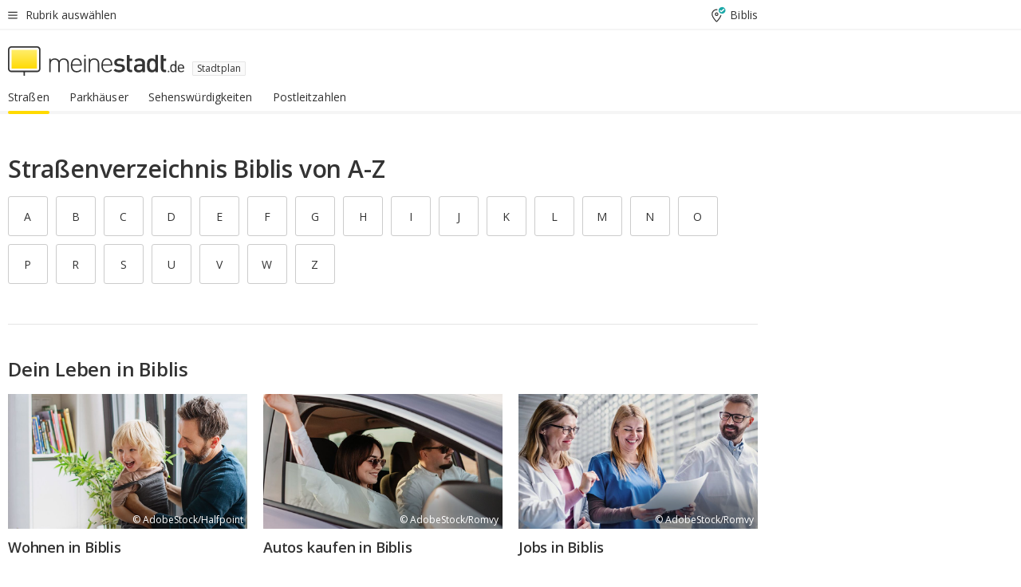

--- FILE ---
content_type: text/html;charset=UTF-8
request_url: https://www.meinestadt.de/biblis/stadtplan/strassenverzeichnis
body_size: 68284
content:

    <!DOCTYPE html><!--[if lte IE 9]> <html class="no-js lt-ie10"> <![endif]--><!--[if gt IE 9]><!--><html id="ms-main-page" class="no-js" lang="de"><!--<![endif]--><head><meta http-equiv="Content-Type" content="text/html; charset=UTF-8" /><meta name="viewport" content="width=device-width" /><meta http-equiv="x-ua-compatible" content="ie=edge" /><title>Straßenverzeichnis Biblis | Straßennamen suchen &amp; finden</title><meta name="description" content="Finde die passenden Stra&szlig;en, Wege oder Pl&auml;tze in Biblis &amp;#8594; Im Stra&szlig;enverzeichnis von meinestadt.de Stra&szlig;ennamen jetzt suchen &amp;amp; finden &amp;#10004;" /><link rel="canonical" href="https://www.meinestadt.de/biblis/stadtplan/strassenverzeichnis" /><meta name="referrer" content="unsafe-url"><link rel="preload" href="https://static.meinestadt.de/site/meinestadt/resourceCached/3.238.0/htdocs/css/desktoponly.css" as="style"><link rel="dns-prefetch" href="https://static.meinestadt.de"><link rel="dns-prefetch" href="https://image-resize.meinestadt.de"><link rel="preconnect" href="https://static.meinestadt.de"><link rel="preconnect" href="https://image-resize.meinestadt.de"><link rel="mask-icon" href="/images/favicons/ms-safari-pin-icon.svg" color="#333333"><link rel="apple-touch-icon" sizes="152x152" href="/images/favicons/icon_meinestadt_de-152x152px.png"><link rel="apple-touch-icon" sizes="167x167" href="/images/favicons/icon_meinestadt_de-167x167px.png"><link rel="apple-touch-icon" sizes="180x180" href="/images/favicons/icon_meinestadt_de-180x180px.png"><link rel="icon" type="image/png" sizes="32x32" href="/images/favicons/icon_meinestadt_de-32x32px.png"><script type="application/ld+json">{
    "@context" : "http://schema.org",
    "type" : "WebPage",
    "url" : "https://www.meinestadt.de/",
    "@type" : "Organization",
    "name": "meinestadt.de GmbH",
    "logo" : {
        "@type" : "ImageObject",
        "url" : "https://img.meinestadt.de/portal/common/ms_logo_500w.png",
        "width" : 500,
        "height" : 84
    },
    "sameAs" : [
        "https://www.facebook.com/meinestadt.de",
        "https://www.xing.com/company/meinestadt-de",
        "https://www.linkedin.com/company/meinestadtde",
        "https://de.wikipedia.org/wiki/Meinestadt.de",
        "https://www.youtube.com/user/meinestadtde",
        "https://www.instagram.com/meinestadt.de/",
        "https://twitter.com/meinestadt_de"
    ]
}</script><link rel="manifest" href="/manifest.json"><meta name="application-name" content="meinestadt.de"><meta name="theme-color" content="#333333"><meta name="mobile-web-app-capable" content="yes"><meta name="format-detection" content="telephone=no"><meta name="format-detection" content="address=no"><meta name="apple-mobile-web-app-title" content="meinestadt.de"><meta name="apple-mobile-web-app-capable" content="yes"><meta name="apple-mobile-web-app-status-bar-style" content="black"><meta name="msapplication-TileColor" content=" #333333"><meta name="/images/favicons/icon_meinestadt_de-70x70px" content="images/smalltile.png"><meta name="/images/favicons/icon_meinestadt_de-150x150px" content="images/mediumtile.png"><meta name="/images/favicons/icon_meinestadt_de-310x310px" content="images/largetile.png"><meta property="og:title" content="Stra&szlig;enverzeichnis Biblis | Stra&szlig;ennamen suchen &amp;amp; finden" /><meta property="twitter:title" content="Stra&szlig;enverzeichnis Biblis | Stra&szlig;ennamen suchen &amp;amp; finden" /><meta property="og:description" content="Finde die passenden Stra&amp;szlig;en, Wege oder Pl&amp;auml;tze in Biblis &amp;amp;#8594; Im Stra&amp;szlig;enverzeichnis von meinestadt.de Stra&amp;szlig;ennamen jetzt suchen &amp;amp;amp; finden &amp;amp;#10004;" /><meta property="og:image" content="https://static.meinestadt.de/site/meinestadt/resourceCached/3.238.0/htdocs/img/immo/og_fallbackimage.jpg" /><meta property="twitter:image:src" content="https://static.meinestadt.de/site/meinestadt/resourceCached/3.238.0/htdocs/img/immo/og_fallbackimage.jpg" /><meta property="og:url" content="https://www.meinestadt.de/biblis/stadtplan/strassenverzeichnis" /><meta property="og:image:width" content="1200"><meta property="og:image:height" content="630"><meta property="og:site_name" content="meinestadt.de" /><meta property="og:locale" content="de_DE"><meta property="og:type" content="website"><meta property="twitter:site" content="@meinestadt.de" /><meta property="twitter:site:id" content="18801608" /><meta property="twitter:card" content="summary_large_image" /><meta property="fb:app_id" content="1142750435829968"><meta property="fb:pages" content="64154755476"><script>
    document.addEventListener('DOMContentLoaded', function() {
        var res = document.querySelectorAll('[rel="main"]');
        var removeLoadingClass = function () {
            document.body.classList.remove('loading');
        };
        for (var i = 0; i < res.length; i++) {
            res[i].onload = removeLoadingClass;
            res[i].rel = 'stylesheet';
        }
    });
</script><link href="https://cluster-services.meinestadt.de/iconfont/latest/ms-icons.css" rel="stylesheet"><link href="https://cluster-services.meinestadt.de/iconfont/legacy/legacy-icons.css" rel="stylesheet"><link rel="preconnect" href="https://cluster-services.meinestadt.de"><link href="https://cluster-services.meinestadt.de/fonts/v1/open-sans/fonts.css" rel="stylesheet"><style>
            a,abbr,acronym,address,applet,article,aside,audio,b,big,blockquote,body,canvas,caption,center,cite,code,dd,del,details,dfn,div,dl,dt,em,embed,fieldset,figcaption,figure,footer,form,h1,h2,h3,h4,h5,h6,header,hgroup,html,i,iframe,img,ins,kbd,label,legend,li,mark,menu,nav,object,ol,output,p,pre,q,ruby,s,samp,section,small,span,strike,strong,sub,summary,sup,table,tbody,td,tfoot,th,thead,time,tr,tt,u,ul,var,video{border:0;font:inherit;font-size:100%;margin:0;padding:0;vertical-align:initial}html{line-height:1}ol,ul{list-style:none}table{border-collapse:collapse;border-spacing:0}caption,td,th{font-weight:400;text-align:left;vertical-align:middle}blockquote{quotes:none}blockquote:after,blockquote:before{content:"";content:none}a img{border:none}input{-webkit-appearance:none;border-radius:0}article,aside,details,figcaption,figure,footer,header,hgroup,main,menu,nav,section,summary{display:block}a{color:#333;text-decoration:none}a:focus,a:hover{color:#feba2e}button{border-radius:0}.ms-bold,strong{font-weight:600}.ms-italic{font-style:italic}.ms-underline{text-decoration:underline}html{-webkit-text-size-adjust:100%}html.-noScroll{overflow:hidden;position:fixed}body{background-color:#fff;color:#333;display:flex;flex-direction:column;font-family:Open Sans,Roboto,-apple-system,sans-serif;font-size:14px;letter-spacing:.1px;min-height:100vh;position:relative}@media (-ms-high-contrast:none){body{height:1px}}body#ms_jobadvert{background-color:initial}body.-noScroll{overflow:hidden}@media (min-width:1280px){body.-noScroll{padding-right:15px}}picture{display:block;position:relative}button:disabled,input[type=button]:disabled,input[type=submit]:disabled{cursor:not-allowed}button,input,select,textarea{appearance:none;border:none;color:#333;font-size:14px;letter-spacing:.1px;line-height:22px;margin:0;padding:0}button,input,select,textarea{font-family:Open Sans,Roboto,-apple-system,sans-serif}select::-ms-expand{display:none}button{background-color:initial}input[type=number]{-moz-appearance:textfield}input[type=number]::-webkit-inner-spin-button,input[type=number]::-webkit-outer-spin-button{-webkit-appearance:none;margin:0}p{line-height:20px}.ms-hidden{display:none!important}.ms-maincontent{background-color:#fff;padding:30px 10px 10px;width:calc(100% - 20px)}.ms-maincontent.hasSearchbox{padding-top:10px}.ms-maincontent.ms-maincontent-noTopSpacing{padding-top:0}.ms-maincontent.ms-maincontent-section:not(:empty){margin-bottom:20px}.ms-clear{clear:both;margin:0!important}.ms-clear-both-space-10{clear:both;height:10px}.ms-clear-both-space-15{clear:both;height:15px}.ms-clear-both-space-20{clear:both;height:20px}.ms-clear-both-space-30{clear:both;height:30px}.ms-float-left{float:left}.ms-float-right{float:right}#ms-page{flex-grow:1;position:relative}#ms-content{background-color:#fff;margin-top:10px;position:relative}@media screen and (max-width:1023px){#ms-content{width:800px}}@media screen and (min-width:1024px) and (max-width:1279px){#ms-content{width:800px}}@media screen and (min-width:1280px) and (max-width:1599px){#ms-content{margin-left:auto;margin-right:320px;width:960px}}@media screen and (min-width:1600px){#ms-content{margin-left:auto;margin-right:auto;width:960px}}#ms_jobadvert #ms-content{width:auto}.ms-wrapper-morelink a{display:block;padding-bottom:30px;padding-top:10px;text-align:center}.ms-body-no-scroll{overflow:hidden;position:fixed}b{font-weight:600}*{-webkit-tap-highlight-color:rgba(0,0,0,0);-moz-tap-highlight-color:#0000}:focus,:hover{outline:none}input:-webkit-autofill,input:-webkit-autofill:active,input:-webkit-autofill:focus,input:-webkit-autofill:hover{-webkit-transition:color 9999s ease-out,background-color 9999s ease-out;-webkit-transition-delay:9999s}.cms-center{font-size:14px;letter-spacing:.1px;line-height:22px;text-align:center}.cms-center,.ms-structure-row{display:block}.ms-structure-row .ms-structure-col1{margin:0 20px 0 0;width:300px}.ms-structure-content,.ms-structure-row .ms-structure-col1{display:inline-block;vertical-align:top}.ms-structure-content:first-child{margin:0 20px 0 0}.ms-structure-bar{display:inline-block;vertical-align:top;width:300px}.ms-structure-bar:first-child{margin:0 20px 0 0}.ms-structure-bar .ms-structure-col1{display:block}.ms-structure-duo{overflow:hidden}.ms-structure-duo>.ms-structure-col1{display:inline-block;vertical-align:top}.ms-structure-content>.ms-structure-col1{margin:0;width:620px}.ms-structure-content>.ms-structure-col1:first-child{display:block}@media screen and (max-width:1279px){.ms-structure-row>.ms-structure-col1{width:460px}.ms-structure-row>.ms-structure-col1:nth-child(2n+0){margin:0;width:300px}.ms-structure-row .ms-structure-content>.ms-structure-col1,.ms-structure-row .ms-structure-duo>.ms-structure-col1{margin:0;width:460px}.ms-structure-row .ms-structure-duo .ms-structure-col1{width:220px}.ms-structure-row .ms-structure-duo .ms-structure-col1:first-child{margin-right:20px}.ms-structure-content,.ms-structure-duo{width:460px}.ms-structure-column .ms-structure-bar,.ms-structure-column .ms-structure-content{margin:0;overflow:hidden;width:780px}.ms-structure-column .ms-structure-bar .ms-structure-col1,.ms-structure-column .ms-structure-content .ms-structure-col1{margin:0 20px 0 0}.ms-structure-column .ms-structure-bar .ms-structure-col1:nth-child(2n+0),.ms-structure-column .ms-structure-content .ms-structure-col1:nth-child(2n+0){margin:0;width:300px}.ms-structure-column .ms-structure-bar .ms-structure-col1{width:460px}}@media screen and (min-width:1280px){.ms-structure-row .ms-structure-content>.ms-structure-col1:nth-child(2n+0),.ms-structure-row .ms-structure-duo>.ms-structure-col1:nth-child(2n+0),.ms-structure-row>.ms-structure-col1:nth-child(3n+0){margin:0}.ms-structure-column .ms-structure-content .ms-structure-col1{margin:0 20px 0 0;width:300px}.ms-structure-content,.ms-structure-duo{width:620px}}#ms-page div.ms-structure-bar:empty,#ms-page div.ms-structure-col1:empty,#ms-page div.ms-structure-column:empty,#ms-page div.ms-structure-content:empty,#ms-page div.ms-structure-duo:empty,#ms-page div.ms-structure-row:empty{display:none}.ms-structure-flex{display:flex;width:100%}.ms-structure-flex__item{flex:1}.ms-structure-flex__item+.ms-structure-flex__item{margin-left:20px}        </style><link rel="main" type="text/css" href="https://static.meinestadt.de/site/meinestadt/resourceCached/3.238.0/htdocs/css/desktoponly.css" /><style>
        .t-header{border-bottom:4px solid #f5f5f5;display:flex;flex-direction:column;font-size:14px;letter-spacing:.1px;margin-bottom:10px;position:relative;width:100%}@media screen and (min-width:768px) and (max-width:1279px){.t-header{min-width:800px}}@media screen and (min-width:1600px){.t-header{align-items:center}}@media screen and (min-width:1280px) and (max-width:1599px){.t-header{align-items:flex-end}}.t-header:before{background-color:#f5f5f5;content:"";display:block;height:2px;left:0;position:absolute;top:36px;width:100%;z-index:-1}.t-header__highlight{align-items:center;background-color:#ffe757;display:flex;font-size:14px;height:30px;height:33px;justify-content:center;letter-spacing:.1px;line-height:22px}.t-header__content{box-sizing:border-box;display:grid}@media (-ms-high-contrast:none){.t-header__content{z-index:12}}@media (min-width:1280px){.t-header__content{width:960px}}.t-header__content{grid-template-areas:"headerNavigationToggle headerMetaLinks" "expandableRelocation   expandableRelocation" "headerLogo             headerCtaBar" "headerNavigationBar    headerNavigationBar";grid-template-columns:1fr 1fr;padding-left:10px;padding-right:10px;width:800px}@media screen and (max-width:1023px){.t-header__content{width:800px}}@media screen and (min-width:1024px) and (max-width:1279px){.t-header__content{width:800px}}@media screen and (min-width:1280px) and (max-width:1599px){.t-header__content{margin-left:auto;margin-right:320px;width:960px}}@media screen and (min-width:1600px){.t-header__content{margin-left:auto;margin-right:auto;width:960px}}.t-header__slideNavigation.t-slideNavigation{min-width:320px;width:320px;z-index:7000000}.t-header.-noBorderTop:before{content:none}.t-header.-noBorderBottom{border-bottom:0;margin-bottom:0}@media screen and (-ms-high-contrast:none) and (min-width:1280px) and (max-width:1599px){.t-header__content{margin-right:300px;padding-right:30px}}
.o-headerDesktopSkeleton{animation:header-2-0 3s infinite;background-color:#fff;background-image:linear-gradient(90deg,#fff0,#fffc 50%,#fff0),linear-gradient(#f5f5f5 38px,#0000 0),linear-gradient(#f5f5f5 99px,#0000 0);background-position:-150% 0,10px 10px,10px 53px;background-repeat:no-repeat;background-size:150px 100%,100% 38px,100% 99px;margin-left:auto;margin-right:auto;margin-top:-10px;min-height:163px;width:100%}@keyframes header-2-0{to{background-position:350% 0,10px 10px,10px 53px}}
.t-headerNavigationToggle{align-items:center;display:flex;grid-area:headerNavigationToggle;max-height:38px}.t-headerNavigationToggle__button{align-items:center;cursor:pointer;display:flex;padding-right:15px;position:relative}.t-headerNavigationToggle__svg{height:auto;width:12px}.t-headerNavigationToggle__text{display:flex;font-size:14px;letter-spacing:.1px;line-height:22px;padding-left:10px}
.t-headerMetaLinks{display:flex;grid-area:headerMetaLinks;height:38px;justify-content:flex-end}.t-headerMetaLinks__items{align-items:center;display:flex;justify-content:flex-end;width:100%}.t-headerMetaLinks__item{display:flex;list-style:none;padding-left:10px;position:relative}.t-headerMetaLinks__item:first-child{padding-right:10px}.t-headerMetaLinks__item:last-child{padding-left:10px}.t-headerMetaLinks__item:only-child{padding-left:0;padding-right:0}.t-headerMetaLinks__item:only-child:after{display:none}
.t-headerLocationToggle{align-items:center;cursor:pointer;display:flex;grid-area:headerLocationToggle;justify-content:flex-end;position:relative}.t-headerLocationToggle.-active:before{border-color:#0000 #0000 #f5f5f5;border-style:solid;border-width:0 10px 10px;content:"";height:0;left:1px;position:absolute;top:36px;width:0}.t-headerLocationToggle__iconSvg{font-size:14px;letter-spacing:.1px;line-height:22px}.t-headerLocationToggle__locationText{padding-left:5px;-webkit-user-select:none;user-select:none}
.o-expandableRelocation{border-radius:3px;grid-area:expandableRelocation;grid-template-areas:"text  . form";grid-template-columns:310px 1fr 470px;padding:5px 0}@media screen and (min-width:768px) and (max-width:1279px){.o-expandableRelocation{grid-template-areas:"text  . form";grid-template-columns:310px 1fr 430px}}.o-expandableRelocation__form{grid-gap:10px;display:grid;grid-area:form;-ms-grid-column:3;-ms-grid-row:1;grid-template-areas:"input button";grid-template-columns:300px 160px}@media screen and (min-width:768px) and (max-width:1279px){.o-expandableRelocation__form{grid-template-areas:"input button";grid-template-columns:280px 140px}}.o-expandableRelocation__input{grid-area:input;-ms-grid-column:1;-ms-grid-row:1;margin-top:0}.o-expandableRelocation__submitButton{grid-area:button;-ms-grid-column:3;-ms-grid-row:1;height:50px}@media screen and (min-width:768px) and (max-width:1279px){.o-expandableRelocation__input{-ms-grid-column:1;-ms-grid-row:1}.o-expandableRelocation__submitButton{-ms-grid-column:3;-ms-grid-row:1}}.o-expandableRelocation__headingText{display:flex;flex-direction:column;font-size:14px;grid-area:text;-ms-grid-column:1;-ms-grid-row:1;justify-content:center;letter-spacing:.1px;line-height:22px;-webkit-user-select:none;user-select:none;white-space:nowrap}@media screen and (min-width:768px) and (max-width:1279px){.o-expandableRelocation__form{-ms-grid-column:3;-ms-grid-row:1}.o-expandableRelocation__headingText{-ms-grid-column:1;-ms-grid-row:1}}
.o-expandable{align-items:center;background-color:#f5f5f5;display:none}.o-expandable.-active{display:grid}.o-expandable__background{background-color:#f5f5f5;content:"";display:block;height:61px;left:0;position:absolute;top:38px;width:100%;z-index:-1}
.m-soloInputfield__input.-truncate{overflow:hidden;text-overflow:ellipsis;white-space:nowrap}.m-soloInputfield{background-color:#fff;border:1px solid #ccc;border-radius:3px;box-sizing:border-box;flex-grow:1;height:50px;margin-top:7px;padding-left:15px;padding-right:15px;position:relative}.m-soloInputfield__border:after,.m-soloInputfield__border:before{background-color:initial;border-radius:0 0 3px 3px;bottom:-1px;box-sizing:border-box;content:"";display:block;height:3px;left:-1px;position:absolute;right:-1px;transition-duration:.3s;transition-timing-function:cubic-bezier(.4,0,.2,1)}.m-soloInputfield__border:after{transform:scaleX(0);transform-origin:center;transition-property:transform,background-color}.m-soloInputfield__input,.m-soloInputfield__label{font-size:14px;letter-spacing:.1px;line-height:22px}.m-soloInputfield__svg{bottom:10px;font-size:20px;left:5px;position:absolute;transform:scale(0);transform-origin:center;transition-duration:.3s;transition-property:transform;transition-timing-function:cubic-bezier(.4,0,.2,1)}.m-soloInputfield__resetButton{cursor:pointer;display:none;height:44px;max-height:44px;max-width:44px;min-height:44px;min-width:44px;position:absolute;right:1px;top:0;width:44px}.m-soloInputfield__resetButton:after,.m-soloInputfield__resetButton:before{background-color:#333;border:1px solid #333;box-sizing:border-box;content:"";height:0;left:14px;position:absolute;top:21px;width:16px}.m-soloInputfield__resetButton:before{transform:rotate(45deg)}.m-soloInputfield__resetButton:after{transform:rotate(-45deg)}.m-soloInputfield__label{background-color:#fff;color:#999;left:10px;padding-left:5px;padding-right:5px;pointer-events:none;position:absolute;top:14px;transform-origin:left;transition-duration:.3s;transition-property:transform;transition-timing-function:cubic-bezier(.4,0,.2,1);-webkit-user-select:none;user-select:none}.m-soloInputfield__input{-moz-appearance:textfield;background-color:initial;box-sizing:border-box;height:100%;width:100%}.m-soloInputfield__input::-ms-clear{display:none}.m-soloInputfield__input.-cta{cursor:pointer}.m-soloInputfield__autocomplete{left:0;position:absolute;top:100%;width:100%;z-index:5000000}.m-soloInputfield.-focus .m-soloInputfield__input~.m-soloInputfield__border:after,.m-soloInputfield__input:focus~.m-soloInputfield__border:after{background-color:#ffda00;transform:scaleX(1)}.m-soloInputfield.-focus .m-soloInputfield__input~.m-soloInputfield__label,.m-soloInputfield__input:focus~.m-soloInputfield__label,.m-soloInputfield__input:not([value=""])~.m-soloInputfield__label,.m-soloInputfield__input[readonly]~.m-soloInputfield__label{transform:scale(.8571428571) translateY(-29.7142857143px)}.m-soloInputfield.-focus .m-soloInputfield__input~.m-soloInputfield__svg,.m-soloInputfield__input:focus~.m-soloInputfield__svg,.m-soloInputfield__input:not([value=""])~.m-soloInputfield__svg,.m-soloInputfield__input[readonly]~.m-soloInputfield__svg{transform:scale(1)}.m-soloInputfield__input:not(-ms-input-placeholder)~.m-soloInputfield__resetButton,.m-soloInputfield__input:not(placeholder-shown)~.m-soloInputfield__resetButton{display:block}.m-soloInputfield__input:placeholder-shown~.m-soloInputfield__resetButton{display:none}.m-soloInputfield.-hover .m-soloInputfield__border:before,.m-soloInputfield:hover .m-soloInputfield__border:before{background-color:#ccc}.m-soloInputfield.-borderColorDefaultWhite{border:1px solid #fff}.m-soloInputfield.-hasSvg .m-soloInputfield-focus .m-soloInputfield__input,.m-soloInputfield.-hasSvg .m-soloInputfield__input:focus,.m-soloInputfield.-hasSvg .m-soloInputfield__input:not([value=""]),.m-soloInputfield.-hasSvg .m-soloInputfield__input[readonly]{padding-left:20px}.m-soloInputfield.-hasSvg .m-soloInputfield-focus .m-soloInputfield__input~.m-soloInputfield__svg,.m-soloInputfield.-hasSvg .m-soloInputfield__input:focus~.m-soloInputfield__svg,.m-soloInputfield.-hasSvg .m-soloInputfield__input:not([value=""])~.m-soloInputfield__svg,.m-soloInputfield.-hasSvg .m-soloInputfield__input[readonly]~.m-soloInputfield__svg{transform:scale(1)}.m-soloInputfield.-noMarginTop{margin-top:0}.m-soloInputfield.-focus .m-soloInputfield.-noFloatingLabel__input~.m-soloInputfield__label,.m-soloInputfield.-noFloatingLabel .m-soloInputfield__input:focus~.m-soloInputfield__label,.m-soloInputfield.-noFloatingLabel .m-soloInputfield__input:not([value=""])~.m-soloInputfield__label,.m-soloInputfield.-noFloatingLabel .m-soloInputfield__input[readonly]~.m-soloInputfield__label{display:none}
.m-autocomplete{-webkit-overflow-scrolling:touch;background:#fff;border-bottom-left-radius:3px;border-bottom-right-radius:3px;box-shadow:0 4px 12px 1px #3333;width:100%;z-index:5001000}.m-autocomplete,.m-autocomplete__group,.m-autocomplete__suggestion{box-sizing:border-box}.m-autocomplete__suggestion{cursor:pointer;padding:10px 20px}.m-autocomplete__suggestion.-selected,.m-autocomplete__suggestion:hover{background-color:#f5f5f5}.m-autocomplete__suggestion.-padding15{padding-bottom:15px;padding-top:15px}.m-autocomplete__suggestion.-indented{padding-left:40px}.m-autocomplete__caption,.m-autocomplete__title{font-size:12px;letter-spacing:normal;line-height:20px}.m-autocomplete__title{color:#999;margin-left:20px;margin-right:20px;padding-bottom:15px;padding-top:15px}.m-autocomplete__suggestion+.m-autocomplete__title{border-top:1px solid #ccc}
.a-button.-secondary .a-button__label{overflow:hidden;text-overflow:ellipsis;white-space:nowrap}.a-button{fill:#333;align-items:center;border:none;border-radius:3px;box-sizing:border-box;color:#333;cursor:pointer;display:flex;flex-shrink:0;font-size:14px;height:50px;justify-content:center;letter-spacing:.1px;line-height:22px;margin:0;min-height:50px;overflow:hidden;padding:0 20px;position:relative;text-decoration:none;transition-duration:.3s;transition-property:color,background-color,opacity;transition-timing-function:cubic-bezier(.4,0,.2,1);-webkit-user-select:none;user-select:none;width:auto}.a-button:active{transform:translateY(2px)}.a-button+.a-button{margin-left:10px}.a-button+.a-button.-marginRight{margin-right:10px}.a-button__label{display:block;pointer-events:none}.a-button__label.-inactive{text-align:left}.a-button__label.-firstLabel{padding-right:5px}.a-button__counter{font-weight:600;margin-right:10px}.a-button__loader{border:3px solid #333;border-radius:50%;box-sizing:border-box;height:22px;min-height:22px;min-width:22px;position:relative;width:22px}.a-button__loader:after,.a-button__loader:before{animation-duration:1.5s;animation-iteration-count:infinite;animation-name:loadingSpinner;animation-timing-function:ease;border:5px solid #0000;border-radius:50%;bottom:-4px;box-sizing:border-box;content:"";left:-4px;position:absolute;right:-4px;top:-4px;transform-origin:center;z-index:0}.a-button__loader:before{animation-delay:.3s;border-right-color:#fced96;border-top-color:#fced96;transform:rotate(45deg)}.a-button__loader:after{border-bottom-color:#fced96;border-left-color:#fced96}@keyframes loadingSpinner{0%{transform:rotate(45deg)}to{transform:rotate(405deg)}}.a-button__loader{display:none;left:50%;position:absolute;top:50%;transform:translate(-50%,-50%)}.a-button__svg{height:14px;margin-right:10px;pointer-events:none;width:14px}.a-button__filterCount{background-color:#e5e5e5;border:1px solid #ccc;border-radius:3px;display:none;font-weight:600;margin-left:5px;padding-left:10px;padding-right:10px}.a-button.-primary{background-color:#ffda00;max-width:620px}@media (min-width:1280px){.a-button.-primary{min-width:160px}}.a-button.-primary:active,.a-button.-primary:hover,.a-button.-primary:not(.-noFocus):focus{fill:#333;background-color:#feba2e;color:#333;text-decoration:none}.a-button.-primary:disabled{fill:#999;background-color:#fced96;color:#999}.a-button.-secondary{background-color:#f5f5f5;border:1px solid #ccc}.a-button.-secondary:active,.a-button.-secondary:hover,.a-button.-secondary:not(.-noFocus):focus{fill:#333;background-color:#ccc;color:#333;text-decoration:none}.a-button.-secondary:disabled{fill:#999;background-color:#f5f5f5;border:1px solid #f5f5f5;color:#999}.a-button.-secondary-ghost{background-color:initial;border:1px solid #fff;color:#fff}.a-button.-secondary-ghost:active,.a-button.-secondary-ghost:hover,.a-button.-secondary-ghost:not(.-noFocus):focus{background-color:#fff;color:#333;text-decoration:none}.a-button.-secondary-ghost:active .a-button__svg,.a-button.-secondary-ghost:hover .a-button__svg,.a-button.-secondary-ghost:not(.-noFocus):focus .a-button__svg{fill:#333}.a-button.-secondary-ghost:disabled{background-color:#fff;color:#999;text-decoration:none}.a-button.-secondary-ghost:disabled .a-button__svg{fill:#999}.a-button.-secondary-ghost .a-button__svg{fill:#fff}.a-button.-invertedColor{background-color:#feba2e}.a-button.-invertedColor:active,.a-button.-invertedColor:hover,.a-button.-invertedColor:not(.-noFocus):focus{background-color:#ffda00}.a-button.-standalone{flex-shrink:1}.a-button.-standalone .a-button.-primary{height:auto;padding-bottom:10px;padding-top:10px}.a-button.-standalone .a-button__label{font-size:14px;letter-spacing:.1px;line-height:22px;text-align:center}.a-button.-standalone+.a-button.-standalone{margin-left:10px;margin-right:0}.a-button.-standalone.-primary+.a-button.-standalone.-secondary{margin-left:0;margin-right:10px;order:-1}.a-button.-full{flex-basis:100%;width:100%}.a-button.-primaryInactive,.a-button.-secondaryInactive{fill:#999;color:#999;cursor:no-drop;pointer-events:none}.a-button.-primaryInactive{background-color:#fced96}.a-button.-secondaryInactive{background-color:#e5e5e5}.a-button.-loading{align-items:center;background-color:#fced96;cursor:no-drop;justify-content:center;pointer-events:none}.a-button.-loading .a-button__loader{display:block}.a-button.-loading .a-button__label{opacity:0}.a-button.-loading .a-button__svg{display:none}.a-button.-bigIcon .a-button__svg{height:22px;width:22px}.a-button.-columned{margin-top:30px}.a-button.-columned+.a-button.-columned{margin-left:0}.a-button.-noMargin{margin-left:0;margin-top:0}.a-button.-right{float:right;width:auto}.a-button.-white{color:#fff}.a-button.-hidden{display:none}.a-button.-noBorderRadius{border-radius:0}.a-button.-auto{width:auto}.a-button.-bold{font-weight:600}.a-button.-notClickable{pointer-events:none}.a-button.-small{height:30px;max-height:30px;min-height:30px;padding-left:10px;padding-right:10px}.a-button.-grayLoader{background-color:#f5f5f5}.a-button.-grayLoader .a-button__loader:before{border-right-color:#f5f5f5;border-top-color:#f5f5f5}.a-button.-grayLoader .a-button__loader:after{border-bottom-color:#f5f5f5;border-left-color:#f5f5f5}.a-button.-isFilter .a-button__label{display:flex}.a-button.-isFilter .a-button__filterCount.-hasFilter{display:inline-block}@media (-ms-high-contrast:none){.a-button.-secondary .a-button__label{overflow:visible}}
.t-headerLogo__extraText--truncated{overflow:hidden;text-overflow:ellipsis;white-space:nowrap}.t-headerLogo{box-sizing:border-box;display:flex;grid-area:headerLogo}.t-headerLogo__slogan{align-items:center;box-sizing:border-box;display:flex;height:37px;margin:20px 0;position:relative}.t-headerLogo__slogan:active,.t-headerLogo__slogan:focus,.t-headerLogo__slogan:hover{color:#333}.t-headerLogo__svg{height:100%;min-width:221px;padding-right:10px}.t-headerLogo__channelButton{align-self:center;background-color:#f5f5f580;border:1px solid #e5e5e5;border-radius:1px;font-size:12px;margin-top:auto;padding:2px 5px;-webkit-user-select:none;user-select:none}.t-headerLogo__extraText{color:#333;font-size:12px;letter-spacing:normal;line-height:20px;margin-left:47px;margin-top:5px}.t-headerLogo__extraText--truncated{width:170px}.t-headerLogo .ms_debug_version_info{font-size:10px;left:50px;position:absolute;top:0}@media (min-width:1280px){.t-headerLogo .ms_debug_version_info{left:50px!important;top:0}}
.t-headerCtaBar{align-items:center;display:flex;grid-area:headerCtaBar;height:50px;justify-content:flex-end;margin-top:15px}.t-headerCtaBar__items{align-items:flex-end;display:flex;flex-direction:row;justify-content:flex-end;width:100%}.t-headerCtaBar__item{display:flex;list-style:none;padding-left:10px;position:relative}.t-headerCtaBar__item:first-child{padding-right:15px}.t-headerCtaBar__item:last-child{padding-left:15px}.t-headerCtaBar__item:only-child{padding-left:0;padding-right:0}.t-headerCtaBar__item:only-child:before{display:none}.t-headerCtaBar .t-headerCtaBar__button{height:50px;padding:0 30px}
.t-headerNavigationBar__itemLink:after{background-image:linear-gradient(180deg,#f5f5f5,#f5f5f5);background-position:50% 100%;background-repeat:no-repeat;background-size:0 4px;content:"";height:4px;left:0;position:absolute;top:100%;transition:background-size .2s linear;width:calc(100% - 25px)}.t-headerNavigationBar__itemLink:hover:after{background-image:linear-gradient(#ffda00,#ffda00);background-size:100% 4px;border-radius:2px}.t-headerNavigationBar__itemLink:active:after{background-image:linear-gradient(#fc0,#fc0);background-size:100% 4px;border-radius:2px;left:-3px;width:calc(100% - 19px)}.t-headerNavigationBar__items{display:flex;flex-direction:row;width:100%}.t-headerNavigationBar__item{list-style:none;padding-bottom:10px;position:relative}.t-headerNavigationBar__itemLinkText{padding-right:20px;white-space:nowrap}@media (min-width:1280px){.t-headerNavigationBar__itemLinkText{padding-right:25px}}.t-headerNavigationBar__itemLinkSvg{height:12px;width:12px}.t-headerNavigationBar__itemLink{color:#333;cursor:pointer;margin:0;min-width:100%;padding-bottom:10px;padding-top:0}.t-headerNavigationBar__itemLink:after{width:calc(100% - 20px)}@media (min-width:1280px){.t-headerNavigationBar__itemLink:after{width:calc(100% - 25px)}}.t-headerNavigationBar__itemLink:active{left:-3px;width:calc(100% - 12px)}.t-headerNavigationBar__itemLink.-currentChannel{pointer-events:none}.t-headerNavigationBar__itemLink.-currentChannel:after{background-image:linear-gradient(#ffda00,#ffda00);background-size:100% 4px;border-radius:2px}.t-headerNavigationBar__itemLink.-hideHighlighting:after{background-image:linear-gradient(180deg,#f5f5f5,#f5f5f5);background-size:0 4px}.t-headerNavigationBar__itemLink.-noPaddingRight:hover:after{width:100%}.t-headerNavigationBar__itemLink.-noPaddingRight:active:after{left:-4px;width:calc(100% + 8px)}.t-headerNavigationBar__itemLink.-noPaddingRight .t-headerNavigationBar__itemLinkText{padding-right:5px}.t-headerNavigationBar__itemLink:active,.t-headerNavigationBar__itemLink:focus,.t-headerNavigationBar__itemLink:hover,.t-headerNavigationBar__itemLink:visited{color:#333}.t-headerNavigationBar{display:grid;grid-area:headerNavigationBar}
.t-headerNavigationBar__itemLink:after{background-image:linear-gradient(180deg,#f5f5f5,#f5f5f5);background-position:50% 100%;background-repeat:no-repeat;background-size:0 4px;content:"";height:4px;left:0;position:absolute;top:100%;transition:background-size .2s linear;width:calc(100% - 25px)}.t-headerNavigationBar__itemLink:hover:after{background-image:linear-gradient(#ffda00,#ffda00);background-size:100% 4px;border-radius:2px}.t-headerNavigationBar__itemLink:active:after{background-image:linear-gradient(#fc0,#fc0);background-size:100% 4px;border-radius:2px;left:-3px;width:calc(100% - 19px)}.t-headerNavigationBar__items{display:flex;flex-direction:row;width:100%}.t-headerNavigationBar__item{list-style:none;padding-bottom:10px;position:relative}.t-headerNavigationBar__itemLinkText{padding-right:20px;white-space:nowrap}@media (min-width:1280px){.t-headerNavigationBar__itemLinkText{padding-right:25px}}.t-headerNavigationBar__itemLinkSvg{height:12px;width:12px}.t-headerNavigationBar__itemLink{color:#333;cursor:pointer;margin:0;min-width:100%;padding-bottom:10px;padding-top:0}.t-headerNavigationBar__itemLink:after{width:calc(100% - 20px)}@media (min-width:1280px){.t-headerNavigationBar__itemLink:after{width:calc(100% - 25px)}}.t-headerNavigationBar__itemLink:active{left:-3px;width:calc(100% - 12px)}.t-headerNavigationBar__itemLink.-currentChannel{pointer-events:none}.t-headerNavigationBar__itemLink.-currentChannel:after{background-image:linear-gradient(#ffda00,#ffda00);background-size:100% 4px;border-radius:2px}.t-headerNavigationBar__itemLink.-hideHighlighting:after{background-image:linear-gradient(180deg,#f5f5f5,#f5f5f5);background-size:0 4px}.t-headerNavigationBar__itemLink.-noPaddingRight:hover:after{width:100%}.t-headerNavigationBar__itemLink.-noPaddingRight:active:after{left:-4px;width:calc(100% + 8px)}.t-headerNavigationBar__itemLink.-noPaddingRight .t-headerNavigationBar__itemLinkText{padding-right:5px}.t-headerNavigationBar__itemLink:active,.t-headerNavigationBar__itemLink:focus,.t-headerNavigationBar__itemLink:hover,.t-headerNavigationBar__itemLink:visited{color:#333}
.t-navigationLayer__footer{box-shadow:0 1px 12px 1px #3333}.t-navigationLayer{z-index:7000000}.t-navigationLayer__body{height:100%;overflow-x:hidden;overflow-y:auto;padding-left:20px;padding-right:20px}.t-navigationLayer__body:before{border-left:5px solid #f5f5f5;content:"";display:block;height:100vh;left:0;position:absolute}.t-navigationLayer__header{align-items:center;display:flex;justify-content:space-between}.t-navigationLayer__footer{display:flex;justify-self:flex-end;margin-top:auto;z-index:5000000}.t-navigationLayer__channelIcon{display:flex;flex-direction:column;justify-items:center;padding:15px 0;position:relative;text-align:center}.t-navigationLayer__label{display:block;font-size:18px;font-weight:600;letter-spacing:-.2px;line-height:26px}.t-navigationLayer__iconButton{align-items:center;color:#333;cursor:pointer;display:flex;padding:20px 20px 20px 0}.t-navigationLayer__iconButton.-right{margin-left:auto;padding:20px 0 20px 20px}.t-navigationLayer__iconButton.-noPointer{cursor:auto}.t-navigationLayer__icon{padding-left:5px}.t-navigationLayer__icon.-flipped{transform:scaleX(-1)}.t-navigationLayer__cta{align-items:center;background:#ffda00;border:none;display:flex;flex-grow:1;justify-content:center;padding:20px;text-align:center;width:50%;z-index:5000000}.t-navigationLayer__cta.-secondary{background:#fff}.t-navigationLayer__cta:active,.t-navigationLayer__cta:focus,.t-navigationLayer__cta:hover{color:#333}.t-navigationLayer__ctaText{display:block}.t-navigationLayer__list{color:#fff;justify-content:flex-start}.t-navigationLayer__item{align-items:center;color:#333;cursor:pointer;display:flex;font-size:14px;justify-content:space-between;letter-spacing:.1px;line-height:22px;position:relative}@media (min-width:1280px){.t-navigationLayer__item:hover:before{border-left:5px solid #ccc;border-radius:2px;bottom:0;content:"";left:-20px;position:absolute;top:0}}.t-navigationLayer__item.-itemHeadline{font-weight:600;font-weight:400;padding-left:10px}.t-navigationLayer__item.-active{font-weight:600}.t-navigationLayer__item.-active:before{border-left:5px solid #ffda00;border-radius:2px;bottom:0;content:"";left:-20px;position:absolute;top:0}.t-navigationLayer__item:last-child{border-bottom:none}.t-navigationLayer__item.-desktop{padding:5px}.t-navigationLayer__item.-headline{padding-top:5px}.t-navigationLayer__item.-others{margin-left:auto;padding-left:0}.t-navigationLayer__item.-hidden{display:none}.t-navigationLayer__link{padding:15px 10px;width:100%}.t-navigationLayer__link:hover{color:#333}
.t-slideNavigation{-webkit-overflow-scrolling:touch;align-items:stretch;backface-visibility:hidden;display:flex;flex-direction:column;flex-wrap:nowrap;height:100%;justify-content:center;left:0;max-height:100%;max-width:100%;min-height:100%;min-width:100%;position:absolute;top:0;transition:transform .3s cubic-bezier(.4,0,.2,1);width:100%;z-index:3000000}.t-slideNavigation ::-webkit-scrollbar{height:5px;width:5px}.t-slideNavigation ::-webkit-scrollbar-track-piece{background-color:#e5e5e5}.t-slideNavigation ::-webkit-scrollbar-thumb:vertical{background-color:#ccc;height:30px}.t-slideNavigation.-viewPortHeight{height:100%;min-height:100vh;position:fixed}.t-slideNavigation.-viewPortHeight:after{height:100%}.t-slideNavigation.-left{transform:translateX(-100%)}.t-slideNavigation.-right{transform:translateX(100%)}.t-slideNavigation.-top{transform:translateY(-100%)}.t-slideNavigation.-bottom{transform:translateY(100%)}.t-slideNavigation.-hidden{display:none}.t-slideNavigation.-active{transform:translate(0)}.t-slideNavigation.-oneThirdOfViewportWidth{min-width:33.3333333333vw;width:33.3333333333vw;z-index:5000000}.t-slideNavigation.-oneThirdOfViewportWidth:after{width:33.3333333333vw}.t-slideNavigation.-topLayer{z-index:7000000}.t-slideNavigation.-oneThirdOfParentWidth{min-width:360px;width:33%}.t-slideNavigation.-dragging{transition:transform .05s cubic-bezier(.4,0,.2,1)}.t-slideNavigation__body{background-color:#fff;display:flex;flex-direction:column;height:100%;margin-top:0;overflow:hidden}.t-slideNavigation__body.-withPaddingRight{padding-right:10px}@media (min-width:1280px){.t-slideNavigation__body.-withPaddingRight{padding-right:20px}}
.t-navigationLayer__footer{box-shadow:0 1px 12px 1px #3333}.t-navigationLayer{z-index:7000000}.t-navigationLayer__body{height:100%;overflow-x:hidden;overflow-y:auto;padding-left:20px;padding-right:20px}.t-navigationLayer__body:before{border-left:5px solid #f5f5f5;content:"";display:block;height:100vh;left:0;position:absolute}.t-navigationLayer__header{align-items:center;display:flex;justify-content:space-between}.t-navigationLayer__footer{display:flex;justify-self:flex-end;margin-top:auto;z-index:5000000}.t-navigationLayer__channelIcon{display:flex;flex-direction:column;justify-items:center;padding:15px 0;position:relative;text-align:center}.t-navigationLayer__label{display:block;font-size:18px;font-weight:600;letter-spacing:-.2px;line-height:26px}.t-navigationLayer__iconButton{align-items:center;color:#333;cursor:pointer;display:flex;padding:20px 20px 20px 0}.t-navigationLayer__iconButton.-right{margin-left:auto;padding:20px 0 20px 20px}.t-navigationLayer__iconButton.-noPointer{cursor:auto}.t-navigationLayer__icon{padding-left:5px}.t-navigationLayer__icon.-flipped{transform:scaleX(-1)}.t-navigationLayer__cta{align-items:center;background:#ffda00;border:none;display:flex;flex-grow:1;justify-content:center;padding:20px;text-align:center;width:50%;z-index:5000000}.t-navigationLayer__cta.-secondary{background:#fff}.t-navigationLayer__cta:active,.t-navigationLayer__cta:focus,.t-navigationLayer__cta:hover{color:#333}.t-navigationLayer__ctaText{display:block}.t-navigationLayer__list{color:#fff;justify-content:flex-start}.t-navigationLayer__item{align-items:center;color:#333;cursor:pointer;display:flex;font-size:14px;justify-content:space-between;letter-spacing:.1px;line-height:22px;position:relative}@media (min-width:1280px){.t-navigationLayer__item:hover:before{border-left:5px solid #ccc;border-radius:2px;bottom:0;content:"";left:-20px;position:absolute;top:0}}.t-navigationLayer__item.-itemHeadline{font-weight:600;font-weight:400;padding-left:10px}.t-navigationLayer__item.-active{font-weight:600}.t-navigationLayer__item.-active:before{border-left:5px solid #ffda00;border-radius:2px;bottom:0;content:"";left:-20px;position:absolute;top:0}.t-navigationLayer__item:last-child{border-bottom:none}.t-navigationLayer__item.-desktop{padding:5px}.t-navigationLayer__item.-headline{padding-top:5px}.t-navigationLayer__item.-others{margin-left:auto;padding-left:0}.t-navigationLayer__item.-hidden{display:none}.t-navigationLayer__link{padding:15px 10px;width:100%}.t-navigationLayer__link:hover{color:#333}
.t-overlay{bottom:0;left:0;position:absolute;right:0;top:0;z-index:-1}.t-overlay.-inactive{display:none}.t-overlay.-active{background-color:#333;opacity:.75;overflow:hidden;z-index:6000000}
.a-ettElement.-p0{align-items:center;display:flex;height:auto;justify-content:center;text-align:center;width:810px}@media screen and (min-width:1600px){.a-ettElement.-p0{margin:0 auto;width:980px}}@media screen and (min-width:1280px) and (max-width:1599px){.a-ettElement.-p0{margin:0 310px 0 auto;width:970px}}.a-ettElement.-p2{display:none;display:block;left:100%;margin-left:10px;position:absolute}.ms-page-map>.a-ettElement.-p2{left:calc(100% - 160px)}.a-ettElement.-p2+.a-ettElement.-p2__stickySpacer{left:100%;margin-left:10px;position:absolute}.a-ettElement.-p2+.a-ettElement.-p2__stickySpacer svg{height:1px;width:1px}.a-ettElement.-p2.-alignAboveFooter{bottom:20px;display:block;left:100%;margin-left:10px;position:absolute;top:auto!important}.a-ettElement.-sticky{position:fixed;top:10px}.a-ettElement.-p3,.a-ettElement.-p4{clear:right;display:none;display:block;margin-bottom:20px;text-align:center;width:300px}#ms-map-sidebar>.a-ettElement.-p3,#ms-map-sidebar>.a-ettElement.-p4{height:260px;margin-left:10px}.a-ettElement.-p5{bottom:0;display:none;padding-top:100vh;position:absolute;right:calc(100% + 10px);text-align:right;top:0;width:160px}@media screen and (min-width:1280px){.a-ettElement.-p5{display:block}}.a-ettElement.-p5.-alignAboveFooter{bottom:20px;display:block;left:auto!important;padding-top:0;position:absolute!important;top:auto!important}.a-ettElement.-p5.-p5Sticky #p5{position:sticky;top:10px}.a-ettElement.-p9{height:0!important}.a-ettElement.-n0,.a-ettElement.-n1,.a-ettElement.-n2,.a-ettElement.-n3,.a-ettElement.-n4,.a-ettElement.-n5{display:none;display:block;margin-bottom:20px;overflow:hidden}.a-ettElement.-siloFooter{display:flex;flex-direction:column;margin-bottom:30px;width:100%}@media screen and (min-width:768px) and (max-width:1279px){.a-ettElement.-siloFooter{min-width:800px}}@media screen and (min-width:1600px){.a-ettElement.-siloFooter{align-items:center}}@media screen and (min-width:1280px) and (max-width:1599px){.a-ettElement.-siloFooter{align-items:flex-end}}.a-ettElement.-siloFooter .a-ettElement__siloFooterContent{align-content:center;display:flex;justify-content:center;width:800px}@media screen and (min-width:1280px) and (max-width:1599px){.a-ettElement.-siloFooter .a-ettElement__siloFooterContent{margin-right:300px}}@media (min-width:1280px){.a-ettElement.-siloFooter .a-ettElement__siloFooterContent{width:960px}}.a-ettElement.-c1,.a-ettElement.-c2,.a-ettElement.-c3{align-items:center;display:flex;height:auto;justify-content:center;margin-left:-10px;margin-right:-10px;text-align:center}.a-ettElement.-p6,.a-ettElement.-p7,.a-ettElement.-p8{text-align:center}.a-ettDebug{background-color:#fff;margin:10px;position:relative;z-index:9000000}.a-ettDebug__title{font-size:16px;font-weight:700;margin:10px}.a-ettDebug__table{margin:10px 10px 20px}.a-ettDebug__subTable{border-style:hidden;margin:0;width:100%}.a-ettDebug__subTable.-toggle{border-top-style:solid}.a-ettDebug__toggleButton{background-color:#ffda00;cursor:pointer;font-size:24px;font-weight:700;height:44px;width:44px}.a-ettDebug__tableCell{background-color:#fff;border:1px solid #333;padding:4px;vertical-align:top;white-space:nowrap}.a-ettDebug__tableCell:not(:last-of-type){width:1px}.a-ettDebug__tableCell.-head{background-color:#666;color:#fff;font-weight:700;text-align:center}.a-ettDebug__tableCell.-sub{padding:0}
.m-breadcrumbNavigation{margin-right:20px;overflow:hidden;position:relative}.m-breadcrumbNavigation:after{background:linear-gradient(90deg,#e5e5e5 0,#fff0);height:30px;left:0;position:absolute;top:0;width:30px}.m-breadcrumbNavigation__scrollWrapper{-ms-overflow-style:none;flex-grow:1;overflow:hidden;position:relative}.m-breadcrumbNavigation__scrollWrapper::-webkit-scrollbar{display:none}.m-breadcrumbNavigation__content{box-sizing:border-box;display:flex;flex-direction:row-reverse;height:31px;justify-content:flex-end;-webkit-user-select:none;user-select:none}.m-breadcrumbNavigation.-footer{margin-right:0}.m-breadcrumbNavigation.-footer .ms-breadcrumb{display:block;margin-bottom:0}.m-breadcrumbNavigation.-footer .m-breadcrumbNavigation__content{flex-direction:row;height:48px;justify-content:flex-start}.m-breadcrumbNavigation.-footer.-scrollable.-scrolling:before,.m-breadcrumbNavigation.-footer.-scrollable:not(.-active):before{background-image:linear-gradient(270deg,#333,#3330);content:"";height:100%;pointer-events:none;position:absolute;right:0;top:0;width:25%;z-index:1}@media (min-width:1280px){.m-breadcrumbNavigation.-footer.-scrollable.-scrolling:before,.m-breadcrumbNavigation.-footer.-scrollable:not(.-active):before{width:40%}}.m-breadcrumbNavigation.-footer.-scrollable.-active:after{background-image:linear-gradient(90deg,#333,#3330);bottom:0;content:"";height:100%;pointer-events:none;position:absolute;right:0;width:30%}@media (min-width:1280px){.m-breadcrumbNavigation.-footer.-scrollable.-active:after{width:40%}}.m-breadcrumbNavigation.-standalone{flex-grow:0;margin-bottom:10px;margin-right:0}.m-breadcrumbNavigation.-standalone:after{background:linear-gradient(90deg,#fff 0,#fff0)}.m-breadcrumbNavigation.-standalone .m-breadcrumbNavigation__content{margin-right:0}.m-breadcrumbNavigation.-active:after{content:""}.m-breadcrumbNavigation.-scrollable .m-breadcrumbNavigation__scrollWrapper{cursor:grab}@media (-ms-high-contrast:none){.m-breadcrumbNavigation.-scrollable .m-breadcrumbNavigation__scrollWrapper{cursor:ew-resize}}.o-footer .m-breadcrumbNavigation__scrollWrapper,.touchevents .m-breadcrumbNavigation__scrollWrapper{overflow-x:scroll;scrollbar-width:none}
.a-headline.-ellipsis{overflow:hidden;text-overflow:ellipsis;white-space:nowrap}.a-headline.-hyphens{overflow:hidden;word-break:break-all}@supports (word-break:break-word){.a-headline.-hyphens{word-break:break-word}}@supports (hyphens:auto){.a-headline.-hyphens{hyphens:auto;word-break:normal}}.a-headline{box-sizing:border-box;display:inline-block;font-weight:600;margin-bottom:15px;width:100%}.a-headline__svg{color:#fff;display:block;margin-right:20px;padding:14px}.a-headline.-h1,.a-headline.-h1 .cms-center{font-size:30px;letter-spacing:-.2px;line-height:38px}.a-headline.-h2,.a-headline.-h2 .cms-center{font-size:24px;letter-spacing:-.2px;line-height:32px}.a-headline.-h3,.a-headline.-h3 .cms-center{font-size:18px;letter-spacing:-.2px;line-height:26px}.a-headline.-resetWeight{font-weight:400}.a-headline.-multilineEllipsis{-webkit-line-clamp:4;-webkit-box-orient:vertical;-webkit-line-clamp:2;display:-webkit-box;overflow:hidden}@media (-ms-high-contrast:none){.a-headline.-multilineEllipsis{display:block;max-height:56px}}.a-headline.-breakAll{word-break:break-all}.a-headline.-breakWord{word-break:break-word}.a-headline.-breakTag{display:flex;flex-direction:column}.a-headline.-noMargin{margin-bottom:0}.a-headline.-margin5{margin-bottom:5px}.a-headline.-margin10{margin-bottom:10px}.a-headline.-margin20{margin-bottom:20px}.a-headline.-info,.a-headline.-success{align-items:center;display:flex;margin-bottom:30px}.a-headline.-info .a-headline__svg,.a-headline.-success .a-headline__svg{box-sizing:initial;height:auto;padding:14px;width:19px}.a-headline.-success .a-headline__svg{background-color:#5abc6b}.a-headline.-info .a-headline__svg{background-color:#1ba8a8}.a-headline.-bigSpace{margin-bottom:20px}.a-headline.-adlabel{font-size:12px;letter-spacing:normal;line-height:20px;text-align:right}.a-headline.-adlabel:after{background-color:#999;color:#fff;content:"ANZEIGE";padding:0 5px}.a-headline.-noWrap{white-space:nowrap}.a-headline.-widthAuto{width:auto}.a-headline.-textCenter{text-align:center}
.m-listAlphanumeric{align-content:flex-start;display:flex;flex-direction:row;flex-wrap:wrap;justify-content:flex-start;margin-bottom:30px;position:relative}
.a-buttonAlphanumeric{background-color:#fff;background-image:linear-gradient(#ffda00,#ffda00),linear-gradient(#fff,#fff);background-position:bottom;background-repeat:no-repeat;background-size:0 3px,auto;border:1px solid #ccc;border-radius:3px;box-sizing:border-box;color:#333;font-size:14px;height:50px;letter-spacing:.1px;line-height:50px;margin-bottom:10px;margin-right:10px;position:relative;text-align:center;text-transform:uppercase;transition:all .2s linear;width:50px}.a-buttonAlphanumeric:focus,.a-buttonAlphanumeric:hover{background-size:100% 3px,auto;color:#333}.a-buttonAlphanumeric.-current,.a-buttonAlphanumeric:active{background-color:#fff;background-image:linear-gradient(#fc0,#fc0),linear-gradient(#fff,#fff);background-size:100% 3px,auto;color:#333}.a-buttonAlphanumeric:disabled{background:none;background-color:#f5f5f5;border:none;color:#999;cursor:not-allowed}
.a-divider{background:#e5e5e5;border:0;display:block;height:1px;margin:40px 0;padding:0}
.a-picture__reference{overflow:hidden;word-break:break-all}@supports (word-break:break-word){.a-picture__reference{word-break:break-word}}@supports (hyphens:auto){.a-picture__reference{hyphens:auto;word-break:normal}}.a-picture__reference{background-color:#fff6;bottom:0;box-shadow:0 0 20px 20px #fff6;color:#333;font-size:12px;letter-spacing:normal;max-width:auto;padding:5px;position:absolute;right:0;z-index:5}.a-picture{display:block;max-width:100%;overflow:hidden;position:relative}.a-picture__img{display:block;height:auto;width:100%}.a-picture.-whiteRef .a-picture__reference{background-color:#0006;box-shadow:0 0 20px 20px #0006;color:#fff}
.m-textLink.-list:not(.-listMultiLine) .m-textLink__link,.m-textLink__facet,.m-textLink__linktext.-truncated{overflow:hidden;text-overflow:ellipsis;white-space:nowrap}.m-textLink.-listMultiLine .m-textLink__link{overflow:hidden;word-break:break-all}@supports (word-break:break-word){.m-textLink.-listMultiLine .m-textLink__link{word-break:break-word}}@supports (hyphens:auto){.m-textLink.-listMultiLine .m-textLink__link{hyphens:auto;word-break:normal}}.m-textLink{align-items:baseline;color:inherit;cursor:pointer;display:flex;font-size:inherit;font-weight:inherit;line-height:inherit;text-decoration:none!important}.m-textLink .m-textLink__linktext{background-image:linear-gradient(#fc0,#fc0);background-position:50% 100%;background-repeat:no-repeat;background-size:0 2px;transition:background-size .2s ease-in}.m-textLink.styleguide-active .m-textLink__linktext,.m-textLink:focus .m-textLink__linktext,.m-textLink:hover .m-textLink__linktext{background-size:100% 2px}.m-textLink:active .m-textLink__linktext{background-image:linear-gradient(#333,#333);background-size:100% 2px}.m-textLink__link{color:#333}.m-textLink__linktext.-truncated{display:inherit;max-width:580px}.m-textLink__facet{color:#999}.m-textLink__facet.-truncated{max-width:580px}.m-textLink__svg{color:#fc0;display:inline-block;height:12px;margin-right:5px;max-height:12px;max-width:12px;min-height:12px;min-width:12px;width:12px}.m-textLink__svg.-bigIcon{height:24px;margin-right:10px}.m-textLink:active .m-textLink__link:before{background-color:#333;transform:scaleX(1)}.m-textLink.-dustygray .m-textLink__link{color:#999}.m-textLink.-fake-link .m-textLink__link:before{display:none}.m-textLink.-list{color:#333;display:flex;font-size:14px;letter-spacing:.1px;line-height:22px}.m-textLink.-list+.m-textLink.-list{margin-top:10px}.m-textLink.-inflated:after{bottom:0;content:"";display:block;left:0;position:absolute;right:0;top:0;z-index:10}.m-textLink.-facetted .m-textLink__linktext{margin-right:5px}.m-textLink.-copylink{display:inline-block}.m-textLink.-copylink .m-textLink__linktext{background-image:linear-gradient(#fc0,#fc0);background-position:50% 100%;background-repeat:no-repeat;background-size:80% 2px;transition:background-size .2s ease-in}.m-textLink.-copylink.styleguide-active .m-textLink__linktext,.m-textLink.-copylink:focus .m-textLink__linktext,.m-textLink.-copylink:hover .m-textLink__linktext{background-size:100% 2px}.m-textLink.-copylink:active .m-textLink__linktext{background-image:linear-gradient(#333,#333);background-size:100% 2px}.m-textLink.-suggestionLink .m-textLink__linktext{background-image:linear-gradient(#fc0,#fc0);background-position:50% 100%;background-repeat:no-repeat;background-size:80% 2px;transition:background-size .2s ease-in}.m-textLink.-suggestionLink.styleguide-active .m-textLink__linktext,.m-textLink.-suggestionLink:focus .m-textLink__linktext,.m-textLink.-suggestionLink:hover .m-textLink__linktext{background-size:100% 2px}.m-textLink.-suggestionLink:active .m-textLink__linktext{background-image:linear-gradient(#333,#333);background-size:100% 2px}.m-textLink.-anchorLink{background-image:linear-gradient(#fc0,#fc0);background-position:50% 100%;background-repeat:no-repeat;background-size:0 2px;display:inline;transition:background-size .2s ease-in}.m-textLink.-anchorLink:focus,.m-textLink.-anchorLink:hover{background-size:100% 2px}.m-textLink.-anchorLink:hover{color:#333}.m-textLink.-noUnderline .m-textLink__linktext{background-image:none;background-size:0 0}.m-textLink.-white .m-textLink__link,.m-textLink.-white .m-textLink__link:focus,.m-textLink.-white .m-textLink__link:hover,.m-textLink.-white:focus .m-textLink__link,.m-textLink.-white:hover .m-textLink__link{color:#fff}.m-textLink.-iconCenter{align-items:center}.m-textLink.-capitalize{text-transform:capitalize}.m-textLink.-activeSearchboxTab{background-color:#e5e5e5}.m-textLink.-darkIcon .m-textLink__svg{color:#333}.m-textLink.-hidden{display:none}.m-textLink.-multiColumned{padding-right:20px}.m-textLink.-footer{align-items:center}.m-textLink.-footer .m-textLink__svg{height:21px}.m-textLink.-footer .m-textLink__linktext{padding-bottom:3px}.m-textLink.-center{display:block;justify-content:center;text-align:center}.m-textLink.-center .m-textLink__link{display:inline}
.ms-content-teaser .ms-content-teaser-linklist-item-new:after,.ms-content-teaser .ms-content-teaser-linklist-item-new:first-child:before{background:none;border-top:1px solid #e5e5e5;content:"";height:0;left:0;position:absolute;width:100%}.ms-content-teaser{position:relative}.ms-content-teaser.-center{text-align:center}.ms-content-teaser .ms-content-teaser-image-container{margin-bottom:10px;position:relative}.ms-content-teaser .ms-content-teaser-image{overflow:hidden;width:100%}.ms-content-teaser .ms-content-teaser-image>img,.ms-content-teaser .ms-content-teaser-image>source{height:auto;width:100%}.ms-content-teaser .ms-content-teaser-linkimg{float:left;height:auto;margin-right:10px;overflow:hidden;position:relative}.ms-content-teaser .ms-content-teaser-link-headline{margin-bottom:10px;width:85%}.ms-content-teaser .ms-content-teaser-label-container{position:absolute;right:0;top:10px}.ms-content-teaser .ms-content-teaser-imglink-text{font-size:14px;line-height:20px;width:85%}.ms-content-teaser .ms-content-teaser-label{background-color:#ffda00;color:#333;display:inline-block;font-size:11px;left:auto;padding:4px 6px 3px 5px;position:absolute;right:0;text-transform:uppercase;white-space:nowrap}.ms-content-teaser .ms-content-teaser-caption{color:#999;font-size:12px;letter-spacing:normal;line-height:20px;margin-top:10px}.ms-content-teaser .ms-content-teaser-text-main{font-size:14px;line-height:20px;margin-top:6px}.ms-content-teaser .ms-content-teaser-link-container{margin-top:14px}.ms-content-teaser .ms-content-teaser-linklist-item{margin-bottom:10px}.ms-content-teaser .ms-content-teaser-linklist-item.-fullWidth{width:100%!important}.ms-content-teaser .ms-content-teaser-linklist-item-new{border-bottom:none;padding:2px 0;position:relative}.ms-content-teaser .ms-content-teaser-linklist-item-new a{color:#333}.ms-content-teaser .ms-content-teaser-linklist-item-new .item{color:#000;display:block;height:40px;margin-bottom:5px;margin-top:5px;overflow:hidden;padding-bottom:10px;padding-top:10px;transition:background-color .18s;white-space:nowrap;will-change:background-color}.ms-content-teaser .ms-content-teaser-linklist-item-new .item.hover,.ms-content-teaser .ms-content-teaser-linklist-item-new .item:focus,.ms-content-teaser .ms-content-teaser-linklist-item-new .item:hover{background-color:#ccc9}.ms-content-teaser .ms-content-teaser-linklist-item-new .link-text{color:#333;font-size:16px;font-weight:600;padding-bottom:5px;padding-left:60px;padding-top:5px}.ms-content-teaser .ms-content-teaser-linklist-item-new .link-unter-text{color:#333;font-size:12px;line-height:12px;padding-left:60px;padding-top:5px}.ms-content-teaser .ms-content-teaser-linklist-item-new .link-unter-text img{float:left;margin-right:5px;margin-top:2px;max-height:14px;max-width:14px;position:relative;vertical-align:middle}.ms-content-teaser .ms-content-teaser-linklist-item-new:after{bottom:0}.ms-content-teaser .ms-content-teaser-linklist-item-new:first-child:before{top:0}.ms-content-teaser .ms-content-teaser-linklist-item-new .item-list-text{display:inline}.ms-content-teaser .ms-content-teaser-text-more{display:block;margin-top:10px}.ms-content-teaser .ms-content-teaser-imglink-container{position:relative}@media screen and (max-width:1279px){.ms-structure-column .ms-structure-col1:nth-child(odd) .ms-content-teaser .ms-content-teaser-linklist-item,.ms-structure-marginal .ms-structure-content .ms-structure-col1 .ms-content-teaser .ms-content-teaser-linklist-item,.ms-structure-row>.ms-structure-col1:nth-child(odd) .ms-content-teaser .ms-content-teaser-linklist-item{display:inline-block;width:50%}.ms-structure-marginal .ms-structure-content .ms-structure-duo .ms-content-teaser .ms-content-teaser-linklist-item{width:100%}.ms-structure-row .ms-structure-col3 .ms-content-teaser .ms-content-teaser-linklist-item{display:inline-block;width:33%}}@media screen and (min-width:1280px){.ms-structure-marginal .ms-structure-content>.ms-structure-col1 .ms-content-teaser .ms-content-teaser-linklist-item{display:inline-block;width:33%}.ms-structure-row .ms-structure-col3 .ms-content-teaser .ms-content-teaser-linklist-item{display:inline-block;width:25%}.ms-structure-bar .ms-structure-col1 .ms-content-teaser .ms-content-teaser-linkimg,.ms-structure-column .ms-structure-content .ms-structure-col1 .ms-content-teaser .ms-content-teaser-linkimg,.ms-structure-duo .ms-structure-col1 .ms-content-teaser .ms-content-teaser-linkimg,.ms-structure-row>.ms-structure-col1 .ms-content-teaser .ms-content-teaser-linkimg{height:60px;width:100px}.ms-structure-bar .ms-structure-col1 .ms-content-teaser .ms-content-teaser-text-link,.ms-structure-column .ms-structure-content .ms-structure-col1 .ms-content-teaser .ms-content-teaser-text-link,.ms-structure-duo .ms-structure-col1 .ms-content-teaser .ms-content-teaser-text-link,.ms-structure-row>.ms-structure-col1 .ms-content-teaser .ms-content-teaser-text-link{display:block}}@media screen and (max-width:1279px){.ms-structure-column .ms-structure-col1:nth-child(2n) .ms-content-teaser .ms-content-teaser-linkimg,.ms-structure-marginal .ms-structure-bar .ms-structure-col1 .ms-content-teaser .ms-content-teaser-linkimg,.ms-structure-row>.ms-structure-col1:nth-child(2n) .ms-content-teaser .ms-content-teaser-linkimg{height:60px;width:100px}.ms-structure-column .ms-structure-col1:nth-child(2n) .ms-content-teaser .ms-content-teaser-text-link,.ms-structure-marginal .ms-structure-bar .ms-structure-col1 .ms-content-teaser .ms-content-teaser-text-link,.ms-structure-row>.ms-structure-col1:nth-child(2n) .ms-content-teaser .ms-content-teaser-text-link{display:block}.ms-structure-column .ms-structure-col1:nth-child(odd) .ms-content-teaser .ms-content-teaser-linkimg,.ms-structure-marginal .ms-structure-content .ms-structure-col1 .ms-content-teaser .ms-content-teaser-linkimg,.ms-structure-row>.ms-structure-col1:nth-child(odd) .ms-content-teaser .ms-content-teaser-linkimg{height:85px;width:150px}.ms-structure-column .ms-structure-col1:nth-child(odd) .ms-structure-content .ms-structure-col1 .ms-content-teaser-linklist-item,.ms-structure-marginal .ms-structure-content .ms-structure-col1 .ms-structure-content .ms-structure-col1 .ms-content-teaser-linklist-item,.ms-structure-row>.ms-structure-col1:nth-child(odd) .ms-structure-content .ms-structure-col1 .ms-content-teaser-linklist-item{display:inline-block;vertical-align:top;width:calc(50% - 10px)}.ms-structure-column .ms-structure-col1:nth-child(odd) .ms-structure-duo .ms-structure-col1 .ms-content-teaser-linklist-item,.ms-structure-marginal .ms-structure-content .ms-structure-col1 .ms-structure-duo .ms-structure-col1 .ms-content-teaser-linklist-item,.ms-structure-row>.ms-structure-col1:nth-child(odd) .ms-structure-duo .ms-structure-col1 .ms-content-teaser-linklist-item{width:100%}}@media screen and (min-width:1280px){.ms-structure-marginal .ms-structure-content>.ms-structure-col1 .ms-content-teaser .ms-content-teaser-linkimg{height:60px;width:100px}}@media screen and (max-width:1279px){.ms-structure-duo .ms-content-teaser-linkimg{height:60px!important;width:100px!important}.ms-structure-duo .ms-content-teaser .ms-content-teaser-image-container .ms-content-teaser-caption{display:inline-block}}@media screen and (min-width:1280px){.ms-content-teaser .ms-content-teaser-image-container .ms-content-teaser-image{height:169px}}.ms-resultlist-teaser{margin:10px 0}.ms-promos-teaser,.ms-resultlist-teaser.ms-promos-teaser{width:100%}.ms-promo-teaser-image-container{max-width:100%}.ms-promo-teaser-text-wrapper{padding:10px 20px 20px}.ms-promo-teaser-image-left{padding-right:10px}.ms-promo-teaser-image-right{padding-left:10px}.ms-promo-teaser-metaheadline{font-size:16px;line-height:20px;padding-bottom:8px;text-transform:uppercase}.ms-promo-teaser-text-headline{font-size:24px;letter-spacing:-.2px;line-height:32px}.ms-promo-teaser-text-headline a{text-decoration:none}.ms-promo-teaser-text-main{font-size:14px;letter-spacing:.1px;line-height:22px;padding-top:10px}.ms-promo-teaser-text-main a{text-decoration:none}.ms-promo-teaser-text-center{text-align:center}.ms-promo-teaser-wrapper-wildsand,.ms-promo-teaser-wrapper-wildsand .a-headline a,.ms-promo-teaser-wrapper-wildsand .ms-promo-teaser-text-headline a,.ms-promo-teaser-wrapper-wildsand .ms-promo-teaser-text-main a,.ms-promo-teaser-wrapper-yellow,.ms-promo-teaser-wrapper-yellow .a-headline a,.ms-promo-teaser-wrapper-yellow .ms-promo-teaser-text-headline a,.ms-promo-teaser-wrapper-yellow .ms-promo-teaser-text-main a{color:#333}.ms-promo-teaser-wrapper-anthracite,.ms-promo-teaser-wrapper-anthracite .a-headline a,.ms-promo-teaser-wrapper-anthracite .ms-promo-teaser-text-headline a,.ms-promo-teaser-wrapper-anthracite .ms-promo-teaser-text-main a{color:#fff}.ms-promo-teaser-wrapper-anthracite{background-color:#333}.ms-promo-teaser-wrapper-wildsand{background-color:#e5e5e5}.ms-promo-teaser-wrapper-yellow{background-color:#ffda00}.ms-content-teaser-image-reference,.ms-image_gallery-teaser-img-reference,.ms-single-teaser-img-reference,.ms-teaser-img-reference,.ms-teaser-link-list-element-img-reference,.ms-teaser-linked-img-reference{float:right;font-size:10px;font-weight:400;line-height:10px;margin-right:1px;margin-top:-14px;opacity:1;padding:1px;position:relative;z-index:25}.ms-teaser-linked-img-reference{bottom:0;position:absolute;right:0}.ms-single-teaser-img-reference{opacity:1}@media screen and (min-width:1280px){.ms-single-teaser-img-reference{opacity:0}}.ms-image_gallery-teaser-img-reference{margin-right:0;padding-left:3px;padding-right:3px}.ms-content-teaser-image-reference{opacity:1}
.ms-promos-teaser{width:100%}.ms-linked-image-container{position:relative}.ms-linked-image-container--disturber{padding:10px 0;text-align:center}.ms-linked-image-container--disturber a{display:inline-block}.ms-linked-image-container--disturber img{margin:0;padding:0}.ms-promo-teaser-linked-image{display:block;width:100%}
.m-linkList{display:flex;flex-direction:column}.m-linkList__link{margin-bottom:15px}.m-linkList.-threeColumns,.m-linkList.-twoColumns{flex-direction:row;flex-wrap:wrap}.m-linkList.-threeColumns .m-linkList__link,.m-linkList.-twoColumns .m-linkList__link{flex-grow:1;flex-shrink:1}.m-linkList.-threeColumnCount,.m-linkList.-twoColumnCount{display:block}.m-linkList.-twoColumnCount{column-count:2}.m-linkList.-threeColumnCount{column-count:3}@media screen and (min-width:768px) and (max-width:1279px){.m-linkList.-threeColumnCount{column-count:2}}.m-linkList.-twoColumns .m-linkList__link{flex-basis:50%;max-width:50%}.m-linkList.-twoColumns .m-linkList__link:nth-child(odd){flex-basis:calc(50% - 20px);max-width:calc(50% - 20px);padding-right:20px}.m-linkList.-threeColumns .m-linkList__link{flex-basis:calc(33.33333% - 20px);max-width:calc(33.33333% - 20px);padding-right:20px}.m-linkList.-threeColumns .m-linkList__link:nth-child(3n){flex-basis:33.3333333333%;max-width:33.3333333333%;padding-right:0}.m-linkList.-spacingBottom{margin-bottom:30px}
.o-content-footer{background-color:#fff;padding:30px 10px 20px}.o-content-footer>.ms-structure-row{display:flex}.o-content-footer>.ms-structure-row>.ms-structure-col1,.o-content-footer>.ms-structure-row>.ms-structure-col1:nth-child(2n+0){margin-right:20px;width:32%}.o-content-footer>.ms-structure-row>.ms-structure-col1:last-child,.o-content-footer>.ms-structure-row>.ms-structure-col1:nth-child(2n+0):last-child{margin-right:0}.o-content-footer__location .m-linkList__list{flex-direction:row;flex-shrink:0}.o-content-footer__location .m-linkList__link{margin-right:15px}.o-content-footer__location .m-textLink__facet{display:block}
.o-footer{background-color:#333;color:#fff;font-size:14px;letter-spacing:.1px;line-height:22px}.o-footer__row{box-sizing:border-box;display:flex;flex-direction:column;padding-left:10px;padding-right:10px}@media screen and (max-width:1023px){.o-footer__row{width:800px}}@media screen and (min-width:1024px) and (max-width:1279px){.o-footer__row{width:800px}}@media screen and (min-width:1280px) and (max-width:1599px){.o-footer__row{margin-left:auto;margin-right:320px;width:960px}}@media screen and (min-width:1600px){.o-footer__row{margin-left:auto;margin-right:auto;width:960px}}.o-footer__row{flex-direction:row}.o-footer__row.-content{gap:50px}@media (min-width:1280px){.o-footer__row.-content{gap:0}}.o-footer__rowWrapper{padding-bottom:40px;padding-top:30px}.o-footer__rowWrapper.-socket{background-color:#444444f2;padding-bottom:0;padding-top:0}.o-footer__rowWrapper.-socket .o-footer__row{flex-direction:row;line-height:49px}.o-footer__rowWrapper.-underlined{border-bottom:1px solid #444444f2;padding-bottom:0;padding-top:0;position:relative}.o-footer__container{margin-bottom:30px}@media (min-width:1280px){.o-footer__container{flex-basis:25%;margin-bottom:0;width:25%}}.o-footer__container:last-child{margin-bottom:0}.o-footer__headline{color:#fff;font-size:14px;letter-spacing:.1px;line-height:22px}.o-footer__linklist+.o-footer__headline{margin-top:40px}.o-footer__headline.-h3{font-size:14px;letter-spacing:.1px;line-height:22px}.o-footer__linklist.-inline{align-items:center;display:flex}.o-footer__linklist.-wrap{flex-wrap:wrap}.o-footer__links{color:#999;display:inline-block;font-size:14px;letter-spacing:.1px;line-height:22px;margin-bottom:10px;margin-right:20px}.o-footer__links:hover{color:#ffda00}.o-footer__icon{height:20px;width:20px}.o-footer__awardImg{margin-right:30px}
.o-breadcrumbNavigationArrow{align-items:center;background-color:#e5e5e5;border-bottom:1px solid #ccc;border-top:1px solid #ccc;box-sizing:border-box;cursor:pointer;display:block;font-size:12px;height:30px;letter-spacing:normal;line-height:28px;margin-right:10px;padding-left:24px;padding-right:10px;position:relative;white-space:nowrap;z-index:0}.o-breadcrumbNavigationArrow:first-child{margin-right:14px}.o-breadcrumbNavigationArrow:after,.o-breadcrumbNavigationArrow:before{background-color:#e5e5e5;border-right:1px solid #ccc;border-top:1px solid #ccc;box-sizing:border-box;content:"";display:block;height:20px;position:absolute;top:4px;transform:rotate(45deg);width:20px}.o-breadcrumbNavigationArrow:before{background-color:#f5f5f5;left:-9px}.-sticky .o-breadcrumbNavigationArrow:before{background-color:#fff;left:-9px}.o-breadcrumbNavigationArrow:after{background-color:#e5e5e5;right:-10px;z-index:-1}.o-breadcrumbNavigationArrow:focus,.o-breadcrumbNavigationArrow:hover{color:#333}.o-breadcrumbNavigationArrow:focus,.o-breadcrumbNavigationArrow:focus:after,.o-breadcrumbNavigationArrow:hover,.o-breadcrumbNavigationArrow:hover:after{background-color:#fff}.o-breadcrumbNavigationArrow__close{cursor:pointer;height:28px;left:6.2426406871px;max-height:28px;max-width:44px;min-height:28px;min-width:44px;position:absolute;top:0;width:44px}.o-breadcrumbNavigationArrow__close:after,.o-breadcrumbNavigationArrow__close:before{background-color:#333;border:1px solid #333;box-sizing:border-box;content:"";height:0;left:16px;position:absolute;top:13px;width:12px}.o-breadcrumbNavigationArrow__close:before{transform:rotate(45deg)}.o-breadcrumbNavigationArrow__close:after{transform:rotate(-45deg)}.o-breadcrumbNavigationArrow.-root{border-left:1px solid #ccc;padding-left:10px}.o-breadcrumbNavigationArrow.-root .o-breadcrumbNavigationArrow__close,.o-breadcrumbNavigationArrow.-root:before{display:none}.o-breadcrumbNavigationArrow.-active,.o-breadcrumbNavigationArrow.-active:after{background-color:#f5f5f5;cursor:default}.o-breadcrumbNavigationArrow.-active:before{background-color:#f5f5f5}.-sticky .o-breadcrumbNavigationArrow.-active:before,.o-breadcrumbNavigationArrow.-white:before{background-color:#fff}.o-breadcrumbNavigationArrow.-pointer-events{background-color:#fff;padding-left:43px;pointer-events:none}.o-breadcrumbNavigationArrow.-pointer-events:after{background-color:#fff}.o-breadcrumbNavigationArrow.-pointer-events:last-child{padding-left:10px}.o-breadcrumbNavigationArrow.-pointer-events .o-breadcrumbNavigationArrow__close{pointer-events:all}.o-breadcrumbNavigationArrow.-leaf{background-color:#333;border-color:#333;color:#fff;margin-right:0;pointer-events:none}.o-breadcrumbNavigationArrow.-leaf:before{background-color:#f5f5f5;border-color:#333}.-sticky .o-breadcrumbNavigationArrow.-leaf:before{background-color:#fff}.o-breadcrumbNavigationArrow.-leaf:after{display:none}.o-breadcrumbNavigationArrow.-leaf:active,.o-breadcrumbNavigationArrow.-leaf:focus,.o-breadcrumbNavigationArrow.-leaf:hover{background-color:#333;color:#fff}.o-breadcrumbNavigationArrow.-leaf:first-child{margin-right:0}.o-breadcrumbNavigationArrow.-leaf .o-breadcrumbNavigationArrow__close:after,.o-breadcrumbNavigationArrow.-leaf .o-breadcrumbNavigationArrow__close:before{background-color:#fff;border-color:#fff}.o-breadcrumbNavigationArrow.-footer{background-color:#333;border:none;color:#999;font-size:14px;height:48px;letter-spacing:.1px;line-height:48px;padding-left:20px;padding-right:30px}.o-breadcrumbNavigationArrow.-footer:first-child{padding-left:0}.o-breadcrumbNavigationArrow.-footer:last-child{color:#fff;font-weight:600;pointer-events:none}.o-breadcrumbNavigationArrow.-footer:hover{color:#ffda00}.o-breadcrumbNavigationArrow.-footer:after{background-color:#333;border-color:#444444f2;height:34px;right:0;top:7px;width:34px}.o-breadcrumbNavigationArrow.-footer:before,.o-breadcrumbNavigationArrow.-footer:last-child:after{display:none}
    </style></head><body  class="loading"><script>
                            
            var jsLibParamsIn = JSON.parse("{}");
                            !function(){function r(e,n){c||(c=n,f=e,a=new Date,o(removeEventListener),t())}function t(){0<=f&&f<a-e&&(n.forEach(function(e){e(f,c)}),n=[])}function i(e){if(e.cancelable){var n=(1e12<e.timeStamp?new Date:performance.now())-e.timeStamp;"pointerdown"==e.type?function(e,n){function t(){r(e,n),o()}function i(){o()}function o(){removeEventListener("pointerup",t,p),removeEventListener("pointercancel",i,p)}addEventListener("pointerup",t,p),addEventListener("pointercancel",i,p)}(n,e):r(n,e)}}function o(n){["click","mousedown","keydown","touchstart","pointerdown"].forEach(function(e){n(e,i,p)})}var c,f,a,n=[],p={passive:!0,capture:!0},e=new Date;o(addEventListener),self.perfMetrics=self.perfMetrics||{},self.perfMetrics.onFirstInputDelay=function(e){n.push(e),t()}}();            
                        </script><script type="text/javascript">
    !function () { var e = function () { var e, t = "__tcfapiLocator", a = [], n = window; for (; n;) { try { if (n.frames[t]) { e = n; break } } catch (e) { } if (n === window.top) break; n = n.parent } e || (!function e() { var a = n.document, r = !!n.frames[t]; if (!r) if (a.body) { var i = a.createElement("iframe"); i.style.cssText = "display:none", i.name = t, a.body.appendChild(i) } else setTimeout(e, 5); return !r }(), n.__tcfapi = function () { for (var e, t = arguments.length, n = new Array(t), r = 0; r < t; r++)n[r] = arguments[r]; if (!n.length) return a; if ("setGdprApplies" === n[0]) n.length > 3 && 2 === parseInt(n[1], 10) && "boolean" == typeof n[3] && (e = n[3], "function" == typeof n[2] && n[2]("set", !0)); else if ("ping" === n[0]) { var i = { gdprApplies: e, cmpLoaded: !1, cmpStatus: "stub" }; "function" == typeof n[2] && n[2](i) } else a.push(n) }, n.addEventListener("message", (function (e) { var t = "string" == typeof e.data, a = {}; try { a = t ? JSON.parse(e.data) : e.data } catch (e) { } var n = a.__tcfapiCall; n && window.__tcfapi(n.command, n.version, (function (a, r) { var i = { __tcfapiReturn: { returnValue: a, success: r, callId: n.callId } }; t && (i = JSON.stringify(i)), e.source.postMessage(i, "*") }), n.parameter) }), !1)) }; "undefined" != typeof module ? module.exports = e : e() }();
</script><script>
    if (!window.ms || !window.ms.acceptConsent) {
        window.ms = window.ms || {};
        window.ms.acceptConsent = function() {};
        window.ms.revokeConsent = function() {};
    }

    window._sp_ = {
        config: {
            accountId: 1260,
            wrapperAPIOrigin: "https://wrapper-api.sp-prod.net/tcfv2",
            mmsDomain: "https://message1260.sp-prod.net",
            consentLanguage: "de"
        }
    }
</script><script async src="https://gdpr-tcfv2.sp-prod.net/wrapperMessagingWithoutDetection.js"></script><header
        class="t-header   js-mstWrapper js-header" data-component="header"><section class="t-header__content"><div class="t-headerNavigationToggle" data-component="headerNavigationToggle"><button id="otherChannelsLayer-open"><span class="t-headerNavigationToggle__button"><svg  class='t-headerNavigationToggle__svg'  xmlns="http://www.w3.org/2000/svg" viewBox="0 0 14 12"><path d="M13.25 9.75c.4142136 0 .75.3357864.75.75s-.3357864.75-.75.75H.75c-.41421356 0-.75-.3357864-.75-.75s.33578644-.75.75-.75h12.5zm0-4.5c.4142136 0 .75.3357864.75.75s-.3357864.75-.75.75H.75C.33578644 6.75 0 6.4142136 0 6s.33578644-.75.75-.75h12.5zm0-4.5c.4142136 0 .75.33578644.75.75s-.3357864.75-.75.75H.75C.33578644 2.25 0 1.91421356 0 1.5S.33578644.75.75.75h12.5z" fill="#333" fill-rule="evenodd"/></svg><span class="t-headerNavigationToggle__text">Rubrik auswählen</span></span></button></div><nav class="t-headerMetaLinks" data-component="headerMetaBar"><ul class="t-headerMetaLinks__items"><li class="t-headerMetaLinks__item"><div id="js-headerLocationToggleIcon" class="t-headerLocationToggle t-headerMetaLinks__item" data-component="headerLocationToggle"><svg class="t-headerLocationToggle__iconSvg" width="23px" height="23px" xmlns="http://www.w3.org/2000/svg" viewBox="0 0 28 28"><g fill="none" fill-rule="evenodd"><path d="M22.1942672.99999976c2.9293638.02188086 5.2561291 2.31643171 5.2290493 5.15668843-.0263558 2.76432722-2.412675 5.03431991-5.2683657 5.01328511-2.8844721-.0212814-5.3026137-2.29902556-5.2139888-5.27422891.0797189-2.67666476 2.3741187-4.89658977 5.2533052-4.89574463zm2.9987403 2.698917c-.2123052-.20734871-.5407042-.23078377-.7790761-.06986181l-.0847669.06898834-3.1028416 3.02046976c-.0309776.03015713-.0774399.03980991-.1182549.02760263l-.0381499-.01954419-1.1262371-.87400614c-.2337943-.18138643-.5613773-.16908695-.7798619.01582483l-.0764214.07739196-.3555279.43059179c-.1939041.23482962-.1778202.56877701.0225437.78466795l.0735778.06729328 2.0178101 1.56570213c.2157958.16741997.5145855.17109655.7330359.01972344l.0778339-.06401589 3.9283693-3.81135968c.2154423-.20900678.2398117-.53570327.0729225-.77146691l-.0715491-.08374143-.3934064-.38426006z" fill="#1BA8A8"/><path d="M13.873 4.2766c.2320216 0 .4628748.01042216.6920777.0311456.3978997.03597618.6912967.38770208.6553205.78560178-.0359761.3978997-.387702.69129668-.7856017.6553205l-.2783938-.0189499-.2712039-.00642084-.2240683.00367565c-3.2309177.10914262-5.81776056 2.70624243-5.93367547 5.92077891L7.7234 11.873v.172c0 2.1742605 1.96509614 5.4300306 4.8184372 8.8303658l.5630618.6596829.5806762.6568847c.1016522.1128888.2731974.1128888.3749986-.0001654 2.6469953-2.9377751 4.8902876-6.0669483 5.6819557-8.5749358.1202635-.3809923.5266116-.5923547.907604-.4720912.3809923.1202635.5923547.5266117.4720912.907604-.8741256 2.769211-3.204816 6.020296-5.9866495 9.1077216-.6407506.711579-1.7267605.7490306-2.4181234.1081596l-.1114289-.1130933-.5894682-.6668306-.5891982-.6897455c-2.98434613-3.5511445-5.02038589-6.896458-5.14472397-9.5035773L6.2766 12.045v-.172c0-4.01634277 3.12194567-7.3194829 7.1031097-7.58017263l.2447991-.01213932L13.873 4.2766zm0 4.918c1.4487997 0 2.632721 1.130262 2.7184315 2.5574537L16.5964 11.955c0 1.5045228-1.2188772 2.7234-2.7234 2.7234-1.4487997 0-2.632721-1.130262-2.7184315-2.5574537L11.1496 11.918c0-1.4487997 1.130262-2.63272097 2.5574537-2.71843146L13.873 9.1946zm0 1.4468c-.6613849 0-1.2046848.5019634-1.2700138 1.1460041L12.595 11.936l.0014.019c0 .6613849.5019634 1.2046848 1.1460041 1.2700138L13.873 13.2316c.6613849 0 1.2046848-.5019634 1.2700138-1.1460041L15.1496 11.918c0-.7054772-.5711228-1.2766-1.2766-1.2766z" fill="#323232" fill-rule="nonzero"/></g></svg><span id='$headerLocationToggleTextId' class="t-headerLocationToggle__locationText">
            Biblis
        </span></div></li></ul></nav><div id="js-expandableRelocation"
     class="o-expandable o-expandableRelocation "
     data-component="expandable"><div class='o-expandableRelocation__headingText'><span class='ms-bold'>Schön, dass du da bist.<br></span>Sag uns bitte kurz, in welchem Ort du suchst.
     </div><div id="js-headerRelocationForm" class="o-expandableRelocation__form"><div class="o-expandableRelocation__input -borderColorDefaultWhite m-soloInputfield -noMarginTop "
    data-component="soloInputfield"
    data-mod="text"><input id="js-relocationInputId"
            class="m-soloInputfield__input"
            name=""
            type="text"
            autocomplete="off"
            value="Biblis"

                            placeholder="Ort oder Postleitzahl eingeben ..."
                                                                                                            ><span class="m-soloInputfield__resetButton"></span><div class="m-soloInputfield__border"></div><div id="js-locationAutocompleteInput"
                            class="m-soloInputfield__autocomplete"
                    ></div></div><button
        data-component="button"
                    data-mod="primary"
                            id="js-submitRelocation"
                class="a-button
            
            -primary 
            o-expandableRelocation__submitButton
        "

        
        
        
        
        
        type="submit"

                
            ><div class="a-button__loader"></div><span class="a-button__label">
                            Ort auswählen
                                </span></button></div><div class="o-expandable__background"></div></div><div class="t-headerLogo" data-component="headerLogo"><a class="t-headerLogo__slogan ms-version-info-container  -withChannelButton"
         href="https://www.meinestadt.de/biblis/stadtplan"         ><svg class="t-headerLogo__svg" xmlns="http://www.w3.org/2000/svg" viewBox="0 0 221 37"><path fill="#343434" d="M139.6 32.7c-2.7 0-4.9-.4-6.9-2.2-.2-.1-.2-.4 0-.5l1.7-1.7c.1-.1.4-.1.5 0 1.4 1.2 3.1 1.5 4.7 1.5 2.1 0 3.7-.7 3.7-2.4 0-1.1-.6-1.9-2.3-2l-2.7-.2c-3.2-.3-5.1-1.7-5.1-4.7 0-3.3 2.9-5.2 6.4-5.2 2.4 0 4.4.5 6 1.6.2.1.2.5 0 .6l-1.6 1.6c-.1.1-.4.2-.5 0-1.1-.7-2.4-1-3.9-1-2.1 0-3.1.9-3.1 2.2 0 1 .5 1.8 2.4 2l2.7.2c3.2.3 5.1 1.8 5.1 4.8 0 3.6-3 5.4-7.1 5.4zM153.7 32.5c-3.2 0-4.7-2.3-4.7-4.8V11.4c0-.3.2-.5.5-.5h2.4c.3 0 .5.2.5.5v4h2.8c.3 0 .5.2.5.5v2c0 .3-.2.5-.5.5h-2.8v9.2c0 1.2.6 2 1.9 2h.9c.3 0 .5.2.5.5V32c0 .3-.2.5-.5.5h-1.5zM196.3 32.5c-3.2 0-4.7-2.3-4.7-4.8V11.4c0-.3.2-.5.5-.5h2.4c.3 0 .5.2.5.5v4h2.8c.3 0 .5.2.5.5v2c0 .3-.2.5-.5.5H195v9.2c0 1.2.6 2 1.9 2h.9c.3 0 .5.2.5.5V32c0 .3-.2.5-.5.5h-1.5zM168.4 32v-1c-1.2 1.2-2.4 1.8-4.6 1.8-2.1 0-3.5-.5-4.6-1.6-.9-.9-1.3-2.2-1.3-3.7 0-2.9 2-4.9 5.9-4.9h4.5v-1.2c0-2.2-1.1-3.2-3.7-3.2-1.7 0-2.6.3-3.4 1.2-.2.2-.6.2-.8 0l-1.4-1.3c-.2-.2-.2-.6 0-.8 1.5-1.6 3.1-2 5.8-2 4.7 0 7 2 7 5.9V32c0 .3-.3.6-.6.6h-2.3c-.3-.1-.5-.3-.5-.6zm-.1-7h-4c-2 0-3.1.9-3.1 2.5s1 2.4 3.1 2.4c1.3 0 2.3-.1 3.2-1 .5-.5.7-1.3.7-2.5V25zM184.8 32v-1.3c-1.3 1.6-2.7 2-4.5 2-1.7 0-3.2-.6-4.2-1.5-1.7-1.7-1.9-4.7-1.9-7.3 0-2.6.2-5.5 1.9-7.2.9-.9 2.4-1.5 4.1-1.5 1.8 0 3.2.4 4.5 1.9v-5.8c0-.3.2-.5.5-.5h2.4c.3 0 .5.2.5.5V32c0 .3-.2.5-.5.5h-2.3c-.3 0-.5-.2-.5-.5zm-3.6-13.7c-3.1 0-3.6 2.6-3.6 5.7 0 3 .5 5.7 3.6 5.7s3.5-2.7 3.5-5.7c0-3.1-.4-5.7-3.5-5.7zM74.8 32.5c-.2 0-.4-.2-.4-.4V21.9c0-3.3-1.7-5.1-4.7-5.1-2.9 0-4.8 1.9-4.8 4.8v10.5c0 .2-.2.4-.4.4h-1c-.2 0-.4-.2-.4-.4V21.9c0-3.3-1.7-5.1-4.7-5.1-3.1 0-4.8 1.9-4.8 5.1v10.2c0 .2-.2.4-.4.4h-1c-.2 0-.4-.2-.4-.4V15.8c0-.2.2-.4.4-.4h1c.2 0 .4.2.4.4v1.6c1.2-1.5 3-2.2 5.1-2.2 2.5 0 4.5 1.1 5.5 3.1 1.3-2 3.3-3.1 5.8-3.1 1.9 0 3.4.6 4.5 1.6 1.1 1.1 1.8 2.7 1.8 4.8v10.5c0 .2-.2.4-.4.4h-1.1zM80.6 24.3c0 4.3 2 6.7 5.6 6.7 1.9 0 3.1-.5 4.5-1.8.1-.1.4-.2.5 0l.7.6c.2.2.2.4 0 .6-1.6 1.5-3.2 2.3-5.8 2.3-4.7 0-7.3-3.1-7.3-8.8 0-5.5 2.6-8.8 6.9-8.8 4.3 0 6.9 3.1 6.9 8.3 0 0 0 .8-.6.8-.9.1-11.4.1-11.4.1zm9.5-4.7c-.7-1.8-2.5-2.9-4.4-2.9-2 0-3.7 1.1-4.4 2.9-.4 1.1-.5 1.6-.6 3.2h10.1c-.2-1.6-.3-2.1-.7-3.2zM118.9 24.3c0 4.3 2 6.7 5.6 6.7 1.9 0 3.1-.5 4.5-1.8.1-.1.4-.2.5 0l.7.6c.2.2.2.4 0 .6-1.6 1.5-3.2 2.3-5.8 2.3-4.7 0-7.3-3.1-7.3-8.8 0-5.5 2.6-8.8 6.9-8.8 4.3 0 6.9 3.1 6.9 8.3 0 0 0 .8-.6.8-.9.1-11.4.1-11.4.1zm9.5-4.7c-.7-1.8-2.5-2.9-4.4-2.9-2 0-3.7 1.1-4.4 2.9-.4 1.1-.5 1.6-.6 3.2h10c-.1-1.6-.2-2.1-.6-3.2zM95.6 12.3v-1.1c0-.2.2-.4.4-.4h1c.2 0 .4.2.4.4v1.1c0 .2-.2.4-.4.4h-1.1c-.2 0-.3-.2-.3-.4zm0 19.8V15.8c0-.2.2-.4.4-.4h1c.2 0 .4.2.4.4v16.3c0 .2-.2.4-.4.4h-1c-.3 0-.4-.2-.4-.4zM113 32.5c-.2 0-.4-.2-.4-.4V21.9c0-3.3-1.7-5.1-4.7-5.1-3.1 0-4.8 1.9-4.8 5.1v10.2c0 .2-.2.4-.4.4h-1c-.2 0-.4-.2-.4-.4V15.8c0-.2.2-.4.4-.4h1c.2 0 .4.2.4.4v1.6c1.3-1.5 3-2.2 5-2.2 1.9 0 3.4.6 4.5 1.6 1.1 1.1 1.8 2.7 1.8 4.8v10.5c0 .2-.2.4-.4.4h-1zM200.4 32.1v-1c0-.2.2-.4.4-.4h1c.2 0 .4.2.4.4v1c0 .2-.2.4-.4.4h-1c-.2 0-.4-.2-.4-.4zM207 32.6c-1 0-1.9-.3-2.4-.9-1.1-1.1-1.2-2.9-1.2-4.2 0-1.3.1-3.1 1.2-4.2.5-.5 1.4-.9 2.4-.9.9 0 1.8.1 2.6 1.1v-5.1c0-.1.1-.2.2-.2h1.2c.1 0 .2.1.2.2v13.8c0 .1-.1.2-.2.2h-1.2c-.1 0-.2-.1-.2-.2v-.8c-.8 1.1-1.7 1.2-2.6 1.2zm.3-8.6c-2.1 0-2.3 1.8-2.3 3.6s.3 3.6 2.3 3.6c2.1 0 2.3-1.8 2.3-3.6.1-3.2-1.1-3.6-2.3-3.6zM217.1 32.6c-2.8 0-4.3-1.8-4.3-5s1.5-5 4.1-5c2.5 0 4.1 1.8 4.1 4.8v.6c0 .1 0 .1-.1.1h-6.4c0 2 1 3.2 2.8 3.2 1 0 1.7-.3 2.5-1.1 0 0 .1-.1.1 0 .1.1.9.8 1 .8.1.1 0 .1 0 .1-1.2.9-2.1 1.5-3.8 1.5zm-2.7-5.8h4.9c0-.7-.1-1-.3-1.5-.4-.9-1.2-1.4-2.2-1.4-1 0-1.8.5-2.2 1.4-.2.5-.2.8-.2 1.5z"/><linearGradient id="SVGID_1_" gradientUnits="userSpaceOnUse" x1="20.384" y1="4.447" x2="20.384" y2="28.05"><stop offset="0" stop-color="#ffed6b"/><stop offset="1" stop-color="#ffdb05"/></linearGradient><path d="M36.3 27.7c0 .2-.2.4-.4.4H4.8c-.2 0-.4-.2-.4-.4V4.8c0-.2.2-.4.4-.4h31.1c.2 0 .4.2.4.4v22.9z" fill="url(#SVGID_1_)"/><path fill="#343434" d="M36.6 0H4.2C1.9 0 0 1.9 0 4.2v24.1c0 2.3 1.9 4.2 4.2 4.2h14.9c.2 0 .4.2.4.4v3.7c0 .2.2.4.4.4h1c.2 0 .4-.2.4-.4v-3.7c0-.2.2-.4.4-.4h14.9c2.3 0 4.2-1.9 4.2-4.2V4.2C40.8 1.9 39 0 36.6 0zM39 28.2c0 1.3-1.1 2.4-2.4 2.4H4.2c-1.3 0-2.4-1.1-2.4-2.4v-24c0-1.3 1.1-2.4 2.4-2.4h32.3c1.3 0 2.4 1.1 2.4 2.4v24z"/></svg><span class="t-headerLogo__channelButton">
                Stadtplan
            </span></a></div><nav class="t-headerCtaBar" data-component="headerCtaBar"><ul class="t-headerCtaBar__items"></ul></nav><nav class='t-headerNavigationBar' data-component="headerNavigationBar"><ul class="t-headerNavigationBar__items"><li class="t-headerNavigationBar__item" data-text="Straßen"  data-component="hnbi"><a class="t-headerNavigationBar__itemLink -currentChannel js-mstItem"
    href="https://www.meinestadt.de/biblis/stadtplan/strassenverzeichnis"
    data-text="Straßen"
    data-state="inactive"
     data-mst='{"mslayer_element_text":"navi_level2_stadtplan_Straßen","mslayer_element_type_text":"not_set","mslayer_element_data_id":"ed00000041","mslayer_element_detail_start_date":"not_set","mslayer_element_count":"not_set","mslayer_element_variant":"default","mslayer_affiliate_id":"not_set","mslayer_element_body_type":"header","mslayer_element_company_name":"not_set","mslayer_element_position":1,"mslayer_element_id":"not_set"}'
    data-category="Straßen"
                 target="_self"            ><span class="t-headerNavigationBar__itemLinkText">
            Straßen
        </span></a></li><li class="t-headerNavigationBar__item" data-text="Parkhäuser"  data-component="hnbi"><a class="t-headerNavigationBar__itemLink  js-mstItem"
    href="https://www.meinestadt.de/biblis/stadtplan/point-of-interest/parkhaeuser"
    data-text="Parkhäuser"
    data-state="inactive"
     data-mst='{"mslayer_element_text":"navi_level2_stadtplan_Parkhäuser","mslayer_element_type_text":"not_set","mslayer_element_data_id":"ed00000041","mslayer_element_detail_start_date":"not_set","mslayer_element_count":"not_set","mslayer_element_variant":"default","mslayer_affiliate_id":"not_set","mslayer_element_body_type":"header","mslayer_element_company_name":"not_set","mslayer_element_position":2,"mslayer_element_id":"not_set"}'
    data-category="Parkhäuser"
                 target="_self"            ><span class="t-headerNavigationBar__itemLinkText">
            Parkhäuser
        </span></a></li><li class="t-headerNavigationBar__item" data-text="Sehenswürdigkeiten"  data-component="hnbi"><a class="t-headerNavigationBar__itemLink  js-mstItem"
    href="https://tourismus.meinestadt.de/biblis/sehenswuerdigkeiten"
    data-text="Sehenswürdigkeiten"
    data-state="inactive"
     data-mst='{"mslayer_element_text":"navi_level2_stadtplan_Sehenswürdigkeiten","mslayer_element_type_text":"not_set","mslayer_element_data_id":"ed00000041","mslayer_element_detail_start_date":"not_set","mslayer_element_count":"not_set","mslayer_element_variant":"default","mslayer_affiliate_id":"not_set","mslayer_element_body_type":"header","mslayer_element_company_name":"not_set","mslayer_element_position":3,"mslayer_element_id":"not_set"}'
    data-category="Sehenswürdigkeiten"
                 target="_self"            ><span class="t-headerNavigationBar__itemLinkText">
            Sehenswürdigkeiten
        </span></a></li><li class="t-headerNavigationBar__item" data-text="Postleitzahlen"  data-component="hnbi"><a class="t-headerNavigationBar__itemLink  js-mstItem"
    href="https://home.meinestadt.de/biblis/postleitzahlen"
    data-text="Postleitzahlen"
    data-state="inactive"
     data-mst='{"mslayer_element_text":"navi_level2_stadtplan_Postleitzahlen","mslayer_element_type_text":"not_set","mslayer_element_data_id":"ed00000041","mslayer_element_detail_start_date":"not_set","mslayer_element_count":"not_set","mslayer_element_variant":"default","mslayer_affiliate_id":"not_set","mslayer_element_body_type":"header","mslayer_element_company_name":"not_set","mslayer_element_position":4,"mslayer_element_id":"not_set"}'
    data-category="Postleitzahlen"
                 target="_self"            ><span class="t-headerNavigationBar__itemLinkText">
            Postleitzahlen
        </span></a></li></ul></nav></section><div class="t-slideNavigation -hidden t-header__slideNavigation -viewPortHeight" id="otherChannelsLayer" data-component="slideNavigation"><nav class="t-slideNavigation__body t-navigationLayer" id="otherChannelsLayer" data-component="navLayer"><section class="t-navigationLayer__body"><div class="t-navigationLayer__header"><div class="t-navigationLayer__iconButton -right" id="js-closeAllNavigationLayers"><i class="fas fa-close t-navigationLayer__icon"></i></div></div><div class="t-navigationLayer__channelIcon"><a href="https://home.meinestadt.de/biblis" class="a-clickArea"><i><?xml version="1.0" encoding="UTF-8"?><svg width="60px" height="60px" viewBox="0 0 60 60" version="1.1" xmlns="http://www.w3.org/2000/svg" xmlns:xlink="http://www.w3.org/1999/xlink"><defs><linearGradient x1="50.0006909%" y1="0%" x2="50.0006909%" y2="99.9979007%" id="linearGradient-1"><stop stop-color="#FBEB71" offset="0%"></stop><stop stop-color="#FED92C" offset="100%"></stop></linearGradient></defs><g id="Logo_Offcanvas" stroke="none" stroke-width="1" fill="none" fill-rule="evenodd"><path d="M43.484602,15 C45.4131664,15 46.976174,16.547883 46.976174,18.4577855 L46.976174,38.317596 C46.976174,40.2274986 45.4131664,41.7753816 43.484602,41.7753816 L31.062082,41.7744742 C30.8838845,41.7744742 30.7395858,41.9173767 30.7395858,42.0943035 L30.7395858,45.1673866 C30.7395858,45.3443134 30.5948289,45.4867622 30.4166314,45.4867622 L29.5540455,45.4867622 C29.375848,45.4867622 29.2315492,45.3443134 29.2315492,45.1673866 L29.2301749,42.0943035 C29.2301749,41.9173767 29.0858762,41.7744742 28.9076786,41.7744742 L16.4906557,41.7753816 C14.5625494,41.7753816 13,40.2274986 13,38.317596 L13,18.4577855 C13,16.5483366 14.5625494,15 16.4911138,15 L43.484602,15 Z M45.4731764,38.2763131 L45.4731764,18.4995221 C45.4731764,17.3889659 44.5643232,16.4889074 43.4429157,16.4889074 L16.5328001,16.4889074 C15.4113926,16.4889074 14.5025395,17.3889659 14.5025395,18.4995221 L14.5025395,38.2763131 C14.5025395,39.3864156 15.4113926,40.2869278 16.5328001,40.2869278 L43.4429157,40.2869278 C44.5643232,40.2869278 45.4731764,39.3864156 45.4731764,38.2763131 Z" id="Combined-Shape" fill="#303134" fill-rule="nonzero"></path><path d="M43.2211991,37.7908986 C43.2211991,37.9678254 43.075068,38.1125425 42.8964124,38.1125425 L17.0238736,38.1125425 C16.845218,38.1125425 16.6990868,37.9678254 16.6990868,37.7908986 L16.6990868,18.9853905 C16.6990868,18.8084637 16.845218,18.6637466 17.0238736,18.6637466 L42.8964124,18.6637466 C43.075068,18.6637466 43.2211991,18.8084637 43.2211991,18.9853905 L43.2211991,37.7908986 Z" id="Fill-14" fill="url(#linearGradient-1)" fill-rule="nonzero"></path></g></svg></i><span class="t-navigationLayer__label">Alle Themen in<br>
                Biblis<br></span></a></div><ul class="t-navigationLayer__list"><li class="t-navigationLayer__item "  id="subChannelsLayer5348963-open"  data-component="navLayItem"><span class="t-navigationLayer__link"
    data-category="Jobs">Jobs
    </span><i class="fas fa-arrow"></i></li><li class="t-navigationLayer__item "  id="subChannelsLayer5349114-open"  data-component="navLayItem"><span class="t-navigationLayer__link"
    data-category="Immobilien">Immobilien
    </span><i class="fas fa-arrow"></i></li><li class="t-navigationLayer__item "  id="subChannelsLayer5349187-open"  data-component="navLayItem"><span class="t-navigationLayer__link"
    data-category="Autos">Autos
    </span><i class="fas fa-arrow"></i></li><li class="t-navigationLayer__item "  id="subChannelsLayer5349259-open"  data-component="navLayItem"><span class="t-navigationLayer__link"
    data-category="Dating">Dating
    </span><i class="fas fa-arrow"></i></li><li class="t-navigationLayer__item "  id="subChannelsLayer5349332-open"  data-component="navLayItem"><span class="t-navigationLayer__link"
    data-category="Freizeit">Freizeit
    </span><i class="fas fa-arrow"></i></li><li class="t-navigationLayer__item "  id="subChannelsLayer5349405-open"  data-component="navLayItem"><span class="t-navigationLayer__link"
    data-category="Veranstaltungen">Veranstaltungen
    </span><i class="fas fa-arrow"></i></li><li class="t-navigationLayer__item "  id="subChannelsLayer5349483-open"  data-component="navLayItem"><span class="t-navigationLayer__link"
    data-category="Branchenbuch">Branchenbuch
    </span><i class="fas fa-arrow"></i></li><li class="t-navigationLayer__item "  id="subChannelsLayer7717535-open"  data-component="navLayItem"><span class="t-navigationLayer__link"
    data-category="Handwerker">Handwerker
    </span><i class="fas fa-arrow"></i></li><li class="t-navigationLayer__item -active"  id="subChannelsLayer5349559-open"  data-component="navLayItem"><span class="t-navigationLayer__link"
    data-category="Stadtplan">Stadtplan
    </span><i class="fas fa-arrow"></i></li><li class="t-navigationLayer__item "  id="subChannelsLayer5349628-open"  data-component="navLayItem"><span class="t-navigationLayer__link"
    data-category="Aktuelles">Aktuelles
    </span><i class="fas fa-arrow"></i></li><li class="t-navigationLayer__item "  data-component="navLayLink"><a class="t-navigationLayer__link js-mstItem a-clickArea"
    href="https://www.meinestadt.de/deutschland/einkaufen"
     data-mst='{"mslayer_element_text":"navi_level1_stadtplan_Prospekte","mslayer_element_type_text":"not_set","mslayer_element_data_id":"ed00000041","mslayer_element_detail_start_date":"not_set","mslayer_element_count":"not_set","mslayer_element_variant":"default","mslayer_affiliate_id":"not_set","mslayer_element_body_type":"header","mslayer_element_company_name":"not_set","mslayer_element_position":11,"mslayer_element_id":"not_set"}'
    data-state="inactive"
    data-category="Prospekte"
                    >Prospekte
    </a></li><li class="t-navigationLayer__item "  data-component="navLayLink"><a class="t-navigationLayer__link js-mstItem a-clickArea"
    href="https://www.meinestadt.de/deutschland/magazine"
     data-mst='{"mslayer_element_text":"navi_level1_stadtplan_Übersicht Magazine","mslayer_element_type_text":"not_set","mslayer_element_data_id":"ed00000041","mslayer_element_detail_start_date":"not_set","mslayer_element_count":"not_set","mslayer_element_variant":"default","mslayer_affiliate_id":"not_set","mslayer_element_body_type":"header","mslayer_element_company_name":"not_set","mslayer_element_position":12,"mslayer_element_id":"not_set"}'
    data-state="inactive"
    data-category="Übersicht Magazine"
                    >Übersicht Magazine
    </a></li><li class="t-navigationLayer__item "  data-component="navLayLink"><a class="t-navigationLayer__link js-mstItem a-clickArea"
    href="https://www.meinestadt.de/deutschland/magazine/newsletter"
     data-mst='{"mslayer_element_text":"navi_level1_stadtplan_Übersicht Newsletter","mslayer_element_type_text":"not_set","mslayer_element_data_id":"ed00000041","mslayer_element_detail_start_date":"not_set","mslayer_element_count":"not_set","mslayer_element_variant":"default","mslayer_affiliate_id":"not_set","mslayer_element_body_type":"header","mslayer_element_company_name":"not_set","mslayer_element_position":13,"mslayer_element_id":"not_set"}'
    data-state="inactive"
    data-category="Übersicht Newsletter"
                    >Übersicht Newsletter
    </a></li> </ul></section></nav></div><div class="t-slideNavigation -hidden t-header__slideNavigation -viewPortHeight" id="subChannelsLayer5348963" data-component="slideNavigation"><nav class="t-slideNavigation__body t-navigationLayer" id="subChannelsLayer5348963" data-component="navLayer"><section class="t-navigationLayer__body"><div class="t-navigationLayer__header"><div class="t-navigationLayer__iconButton" id="subChannelsLayer5348963-close"><i class="fas fa-arrow t-navigationLayer__icon -flipped"></i>
                    Zurück
                </div><div class="t-navigationLayer__iconButton -right" id="js-closeAllNavigationLayers"><i class="fas fa-close t-navigationLayer__icon"></i></div></div><div class="t-navigationLayer__channelIcon"><a href="https://jobs.meinestadt.de/biblis" class="a-clickArea"><i><?xml version="1.0" encoding="UTF-8"?><svg width="60px" height="60px" viewBox="0 0 60 60" version="1.1" xmlns="http://www.w3.org/2000/svg" xmlns:xlink="http://www.w3.org/1999/xlink"><g id="Icons/Jobs" stroke="none" stroke-width="1" fill="none" fill-rule="evenodd"><g id="Jobs_Icon" transform="translate(10.000000, 15.000000)" stroke="#333333" stroke-width="1.5"><rect id="Rectangle" fill="#FFFFFF" x="0.75" y="8.75" width="32.6666667" height="16.7857143" rx="2.29999995"></rect><rect id="Rectangle-Copy-3" x="10.4490741" y="-0.75" width="15.1666667" height="9.5" rx="1.14999998"></rect><path d="M2.09907405,4.96428571 L32.8268519,4.96428571 C33.8761929,4.96428571 34.7268519,5.81494468 34.7268519,6.86428569 L34.7268519,10.0307673 C34.7268519,10.9103318 34.1231567,11.6749168 33.2675829,11.8789438 L17.5463005,15.6279669 L1.66249097,11.8778317 C0.804911453,11.6753589 0.199074074,10.9098281 0.199074074,10.028671 L0.199074074,6.86428569 C0.199074074,5.81494468 1.04973304,4.96428571 2.09907405,4.96428571 Z" id="Mask" fill="#FFFFFF"></path><rect id="Rectangle" fill="#FFFFFF" x="13.1828704" y="12.1785714" width="9.12962963" height="5.35714286" rx="1.14999998"></rect><path d="M30.944432,1.89285714 C30.9073883,1.89285714 30.8705241,1.89800291 30.8348964,1.90814691 C30.6224268,1.96864172 30.4992269,2.18992308 30.5597217,2.40239266 L32.1826384,8.10239271 C32.2315812,8.27428912 32.3886205,8.39285714 32.5673486,8.39285714 L37.6641328,8.39285714 C37.842861,8.39285714 37.9999003,8.27428912 38.0488431,8.10239271 L39.6717597,2.40239266 C39.6819037,2.36676495 39.6870495,2.32990081 39.6870495,2.29285712 C39.6870495,2.07194323 39.5079634,1.89285714 39.2870495,1.89285714 L30.944432,1.89285714 Z" id="Rectangle" fill="#FFDA00"></path><path d="M39.9309036,24.9134376 L37.7751281,7.60714286 L32.2665385,7.60714286 L30.1107631,24.9134376 L34.7131074,30.455494 C34.7288552,30.4744572 34.7463222,30.4919242 34.7652855,30.507672 C34.9352378,30.6488072 35.1874241,30.6254463 35.3285593,30.455494 L39.9309036,24.9134376 Z" id="Combined-Shape" fill="#FFDA00"></path></g></g></svg></i><span class="t-navigationLayer__label">Jobs in<br>
                Biblis<br></span></a></div><ul class="t-navigationLayer__list"><li class="t-navigationLayer__item "  data-component="navLayLink"><a class="t-navigationLayer__link js-mstItem a-clickArea"
    href="https://jobs.meinestadt.de/biblis"
     data-mst='{"mslayer_element_text":"navi_level1_stadtplan_Jobs","mslayer_element_type_text":"not_set","mslayer_element_data_id":"ed00000041","mslayer_element_detail_start_date":"not_set","mslayer_element_count":"not_set","mslayer_element_variant":"default","mslayer_affiliate_id":"not_set","mslayer_element_body_type":"header","mslayer_element_company_name":"not_set","mslayer_element_position":1,"mslayer_element_id":"not_set"}'
    data-state="inactive"
    data-category="Jobs"
                 target="_self"    >Jobs
    </a></li><li class="t-navigationLayer__item "  data-component="navLayLink"><a class="t-navigationLayer__link js-mstItem a-clickArea"
    href="https://jobs.meinestadt.de/biblis"
     data-mst='{"mslayer_element_text":"navi_level1_stadtplan_Stellenangebote","mslayer_element_type_text":"not_set","mslayer_element_data_id":"ed00000041","mslayer_element_detail_start_date":"not_set","mslayer_element_count":"not_set","mslayer_element_variant":"default","mslayer_affiliate_id":"not_set","mslayer_element_body_type":"header","mslayer_element_company_name":"not_set","mslayer_element_position":2,"mslayer_element_id":"not_set"}'
    data-state="inactive"
    data-category="Stellenangebote"
                 target="_self"    >Stellenangebote
    </a></li><li class="t-navigationLayer__item "  data-component="navLayLink"><a class="t-navigationLayer__link js-mstItem a-clickArea"
    href="https://www.meinestadt.de/biblis/lehrstellen"
     data-mst='{"mslayer_element_text":"navi_level1_stadtplan_Lehrstellen &amp; Ausbildung","mslayer_element_type_text":"not_set","mslayer_element_data_id":"ed00000041","mslayer_element_detail_start_date":"not_set","mslayer_element_count":"not_set","mslayer_element_variant":"default","mslayer_affiliate_id":"not_set","mslayer_element_body_type":"header","mslayer_element_company_name":"not_set","mslayer_element_position":3,"mslayer_element_id":"not_set"}'
    data-state="inactive"
    data-category="Lehrstellen &amp; Ausbildung"
                 target="_self"    >Lehrstellen &amp; Ausbildung
    </a></li><li class="t-navigationLayer__item "  data-component="navLayLink"><a class="t-navigationLayer__link js-mstItem a-clickArea"
    href="https://www.meinestadt.de/biblis/lehrstellen/jk/97268-16197-16201-19024"
     data-mst='{"mslayer_element_text":"navi_level1_stadtplan_Duales Studium","mslayer_element_type_text":"not_set","mslayer_element_data_id":"ed00000041","mslayer_element_detail_start_date":"not_set","mslayer_element_count":"not_set","mslayer_element_variant":"default","mslayer_affiliate_id":"not_set","mslayer_element_body_type":"header","mslayer_element_company_name":"not_set","mslayer_element_position":4,"mslayer_element_id":"not_set"}'
    data-state="inactive"
    data-category="Duales Studium"
                 target="_self"    >Duales Studium
    </a></li><li class="t-navigationLayer__item "  data-component="navLayLink"><a class="t-navigationLayer__link js-mstItem a-clickArea"
    href="https://jobs.meinestadt.de/biblis/typsuche-minijobs/typsuche"
     data-mst='{"mslayer_element_text":"navi_level1_stadtplan_Minijobs","mslayer_element_type_text":"not_set","mslayer_element_data_id":"ed00000041","mslayer_element_detail_start_date":"not_set","mslayer_element_count":"not_set","mslayer_element_variant":"default","mslayer_affiliate_id":"not_set","mslayer_element_body_type":"header","mslayer_element_company_name":"not_set","mslayer_element_position":5,"mslayer_element_id":"not_set"}'
    data-state="inactive"
    data-category="Minijobs"
                 target="_self"    >Minijobs
    </a></li><li class="t-navigationLayer__item "  data-component="navLayLink"><a class="t-navigationLayer__link js-mstItem a-clickArea"
    href="https://jobs.meinestadt.de/biblis/praktikum"
     data-mst='{"mslayer_element_text":"navi_level1_stadtplan_Praktikum","mslayer_element_type_text":"not_set","mslayer_element_data_id":"ed00000041","mslayer_element_detail_start_date":"not_set","mslayer_element_count":"not_set","mslayer_element_variant":"default","mslayer_affiliate_id":"not_set","mslayer_element_body_type":"header","mslayer_element_company_name":"not_set","mslayer_element_position":6,"mslayer_element_id":"not_set"}'
    data-state="inactive"
    data-category="Praktikum"
                 target="_self"    >Praktikum
    </a></li><li class="t-navigationLayer__item "  data-component="navLayLink"><a class="t-navigationLayer__link js-mstItem a-clickArea"
    href="https://jobs.meinestadt.de/biblis/recent/7"
     data-mst='{"mslayer_element_text":"navi_level1_stadtplan_Neueste Jobs","mslayer_element_type_text":"not_set","mslayer_element_data_id":"ed00000041","mslayer_element_detail_start_date":"not_set","mslayer_element_count":"not_set","mslayer_element_variant":"default","mslayer_affiliate_id":"not_set","mslayer_element_body_type":"header","mslayer_element_company_name":"not_set","mslayer_element_position":7,"mslayer_element_id":"not_set"}'
    data-state="inactive"
    data-category="Neueste Jobs"
                 target="_self"    >Neueste Jobs
    </a></li><li class="t-navigationLayer__item "  data-component="navLayLink"><a class="t-navigationLayer__link js-mstItem a-clickArea"
    href="https://jobs.meinestadt.de/deutschland/magazin"
     data-mst='{"mslayer_element_text":"navi_level1_stadtplan_Job-Ratgeber","mslayer_element_type_text":"not_set","mslayer_element_data_id":"ed00000041","mslayer_element_detail_start_date":"not_set","mslayer_element_count":"not_set","mslayer_element_variant":"default","mslayer_affiliate_id":"not_set","mslayer_element_body_type":"header","mslayer_element_company_name":"not_set","mslayer_element_position":8,"mslayer_element_id":"not_set"}'
    data-state="inactive"
    data-category="Job-Ratgeber"
                 target="_self"    >Job-Ratgeber
    </a></li><li class="t-navigationLayer__item "  data-component="navLayLink"><a class="t-navigationLayer__link js-mstItem a-clickArea"
    href="https://jobs.meinestadt.de/biblis/alltagshelfer"
     data-mst='{"mslayer_element_text":"navi_level1_stadtplan_Alltagshelfer","mslayer_element_type_text":"not_set","mslayer_element_data_id":"ed00000041","mslayer_element_detail_start_date":"not_set","mslayer_element_count":"not_set","mslayer_element_variant":"default","mslayer_affiliate_id":"not_set","mslayer_element_body_type":"header","mslayer_element_company_name":"not_set","mslayer_element_position":9,"mslayer_element_id":"not_set"}'
    data-state="inactive"
    data-category="Alltagshelfer"
                 target="_self"    >Alltagshelfer
    </a></li> </ul></section></nav></div><div class="t-slideNavigation -hidden t-header__slideNavigation -viewPortHeight" id="subChannelsLayer5349114" data-component="slideNavigation"><nav class="t-slideNavigation__body t-navigationLayer" id="subChannelsLayer5349114" data-component="navLayer"><section class="t-navigationLayer__body"><div class="t-navigationLayer__header"><div class="t-navigationLayer__iconButton" id="subChannelsLayer5349114-close"><i class="fas fa-arrow t-navigationLayer__icon -flipped"></i>
                    Zurück
                </div><div class="t-navigationLayer__iconButton -right" id="js-closeAllNavigationLayers"><i class="fas fa-close t-navigationLayer__icon"></i></div></div><div class="t-navigationLayer__channelIcon"><a href="https://www.meinestadt.de/biblis/immobilien" class="a-clickArea"><i><?xml version="1.0" encoding="UTF-8"?><svg width="60px" height="60px" viewBox="0 0 60 60" version="1.1" xmlns="http://www.w3.org/2000/svg" xmlns:xlink="http://www.w3.org/1999/xlink"><g id="Icons/Immobilien" stroke="none" stroke-width="1" fill="none" fill-rule="evenodd"><g id="Immobilien_Icon" transform="translate(7.000000, 12.000000)" stroke="#333333"><rect id="Rectangle-Copy-2" stroke-width="1.5" fill="#FFFFFF" x="25.4022222" y="12.3189449" width="16.7936508" height="11.7983193" rx="0.783839959"></rect><path d="M25.2893721,4.12199959 L41.0753089,4.39776379 C41.5081457,4.405325 41.8528997,4.76233815 41.8453384,5.19517497 C41.8417902,5.39829092 41.7595232,5.59209608 41.6158767,5.73574268 L26.1057041,21.2459178 C25.7995955,21.5520263 25.3032955,21.5520264 24.997187,21.2459179 C24.8535403,21.1022713 24.7712733,20.9084661 24.7677251,20.7053501 L24.4919609,4.91941077 C24.4843997,4.48657395 24.8291537,4.1295608 25.2619905,4.12199959 C25.271117,4.12184016 25.2802456,4.12184016 25.2893721,4.12199959 Z" id="Rectangle-Copy-4" stroke-width="1.5" fill="#FFDA00" transform="translate(33.168650, 12.798690) rotate(-315.000000) translate(-33.168650, -12.798690) "></path><rect id="Rectangle" stroke-width="1.43999997" fill="#FFFFFF" x="3.78666665" y="6.98852471" width="5.61333337" height="12.7179832" rx="1.10399998"></rect><rect id="Rectangle" stroke-width="1.5" fill="#FFFFFF" x="4.24222222" y="16.8870121" width="23.5111111" height="16.5176471" rx="0.783839959"></rect><rect id="Rectangle" stroke-width="1.5" fill="#FFFFFF" x="12.4711111" y="25.1458357" width="7.05333333" height="8.25882353" rx="0.783839959"></rect><path d="M5.58224352,7.95177951 L26.8554248,8.3234002 C27.2882617,8.33096142 27.6330156,8.68797456 27.6254544,9.12081138 C27.6219062,9.32392736 27.5396392,9.51773255 27.3959926,9.66137915 L6.49443197,30.5629392 C6.18832342,30.8690478 5.69202341,30.8690478 5.38591487,30.5629392 C5.24226827,30.4192926 5.16000127,30.2254875 5.15645304,30.0223715 L4.78483234,8.74919069 C4.77727112,8.31635387 5.12202511,7.95934072 5.55486193,7.95177951 C5.56398843,7.95162008 5.57311702,7.95162008 5.58224352,7.95177951 Z" id="Rectangle-Copy-3" stroke-width="1.5" fill="#FFFFFF" transform="translate(16.205143, 19.372090) rotate(-315.000000) translate(-16.205143, -19.372090) "></path></g></g></svg></i><span class="t-navigationLayer__label">Immobilien in<br>
                Biblis<br></span></a></div><ul class="t-navigationLayer__list"><li class="t-navigationLayer__item "  data-component="navLayLink"><a class="t-navigationLayer__link js-mstItem a-clickArea"
    href="https://www.meinestadt.de/biblis/immobilien"
     data-mst='{"mslayer_element_text":"navi_level1_stadtplan_Immobilien","mslayer_element_type_text":"not_set","mslayer_element_data_id":"ed00000041","mslayer_element_detail_start_date":"not_set","mslayer_element_count":"not_set","mslayer_element_variant":"default","mslayer_affiliate_id":"not_set","mslayer_element_body_type":"header","mslayer_element_company_name":"not_set","mslayer_element_position":1,"mslayer_element_id":"not_set"}'
    data-state="inactive"
    data-category="Immobilien"
                 target="_self"    >Immobilien
    </a></li><li class="t-navigationLayer__item "  data-component="navLayLink"><a class="t-navigationLayer__link js-mstItem a-clickArea"
    href="https://www.meinestadt.de/biblis/immobilien/wohnungen"
     data-mst='{"mslayer_element_text":"navi_level1_stadtplan_Wohnung mieten","mslayer_element_type_text":"not_set","mslayer_element_data_id":"ed00000041","mslayer_element_detail_start_date":"not_set","mslayer_element_count":"not_set","mslayer_element_variant":"default","mslayer_affiliate_id":"not_set","mslayer_element_body_type":"header","mslayer_element_company_name":"not_set","mslayer_element_position":2,"mslayer_element_id":"not_set"}'
    data-state="inactive"
    data-category="Wohnung mieten"
                 target="_self"    >Wohnung mieten
    </a></li><li class="t-navigationLayer__item "  data-component="navLayLink"><a class="t-navigationLayer__link js-mstItem a-clickArea"
    href="https://www.meinestadt.de/biblis/immobilien/wohnung-kaufen"
     data-mst='{"mslayer_element_text":"navi_level1_stadtplan_Wohnung kaufen","mslayer_element_type_text":"not_set","mslayer_element_data_id":"ed00000041","mslayer_element_detail_start_date":"not_set","mslayer_element_count":"not_set","mslayer_element_variant":"default","mslayer_affiliate_id":"not_set","mslayer_element_body_type":"header","mslayer_element_company_name":"not_set","mslayer_element_position":3,"mslayer_element_id":"not_set"}'
    data-state="inactive"
    data-category="Wohnung kaufen"
                 target="_self"    >Wohnung kaufen
    </a></li><li class="t-navigationLayer__item "  data-component="navLayLink"><a class="t-navigationLayer__link js-mstItem a-clickArea"
    href="https://www.meinestadt.de/biblis/immobilien/haus-kaufen"
     data-mst='{"mslayer_element_text":"navi_level1_stadtplan_Haus kaufen","mslayer_element_type_text":"not_set","mslayer_element_data_id":"ed00000041","mslayer_element_detail_start_date":"not_set","mslayer_element_count":"not_set","mslayer_element_variant":"default","mslayer_affiliate_id":"not_set","mslayer_element_body_type":"header","mslayer_element_company_name":"not_set","mslayer_element_position":4,"mslayer_element_id":"not_set"}'
    data-state="inactive"
    data-category="Haus kaufen"
                 target="_self"    >Haus kaufen
    </a></li><li class="t-navigationLayer__item "  data-component="navLayLink"><a class="t-navigationLayer__link js-mstItem a-clickArea"
    href="https://www.meinestadt.de/biblis/immobilien/miethaus"
     data-mst='{"mslayer_element_text":"navi_level1_stadtplan_Haus mieten","mslayer_element_type_text":"not_set","mslayer_element_data_id":"ed00000041","mslayer_element_detail_start_date":"not_set","mslayer_element_count":"not_set","mslayer_element_variant":"default","mslayer_affiliate_id":"not_set","mslayer_element_body_type":"header","mslayer_element_company_name":"not_set","mslayer_element_position":5,"mslayer_element_id":"not_set"}'
    data-state="inactive"
    data-category="Haus mieten"
                 target="_self"    >Haus mieten
    </a></li><li class="t-navigationLayer__item "  data-component="navLayLink"><a class="t-navigationLayer__link js-mstItem a-clickArea"
    href="https://www.meinestadt.de/biblis/immobilien/gewerbeimmobilien"
     data-mst='{"mslayer_element_text":"navi_level1_stadtplan_Gewerbe","mslayer_element_type_text":"not_set","mslayer_element_data_id":"ed00000041","mslayer_element_detail_start_date":"not_set","mslayer_element_count":"not_set","mslayer_element_variant":"default","mslayer_affiliate_id":"not_set","mslayer_element_body_type":"header","mslayer_element_company_name":"not_set","mslayer_element_position":6,"mslayer_element_id":"not_set"}'
    data-state="inactive"
    data-category="Gewerbe"
                 target="_self"    >Gewerbe
    </a></li><li class="t-navigationLayer__item "  data-component="navLayLink"><a class="t-navigationLayer__link js-mstItem a-clickArea"
    href="https://www.meinestadt.de/biblis/immobilien/immobilienbewertung"
     data-mst='{"mslayer_element_text":"navi_level1_stadtplan_Immobilienbewertung","mslayer_element_type_text":"not_set","mslayer_element_data_id":"ed00000041","mslayer_element_detail_start_date":"not_set","mslayer_element_count":"not_set","mslayer_element_variant":"default","mslayer_affiliate_id":"not_set","mslayer_element_body_type":"header","mslayer_element_company_name":"not_set","mslayer_element_position":7,"mslayer_element_id":"not_set"}'
    data-state="inactive"
    data-category="Immobilienbewertung"
                 target="_self"    >Immobilienbewertung
    </a></li><li class="t-navigationLayer__item "  data-component="navLayLink"><a class="t-navigationLayer__link js-mstItem a-clickArea"
    href="https://www.meinestadt.de/biblis/immobilien/umzug"
     data-mst='{"mslayer_element_text":"navi_level1_stadtplan_Umzug","mslayer_element_type_text":"not_set","mslayer_element_data_id":"ed00000041","mslayer_element_detail_start_date":"not_set","mslayer_element_count":"not_set","mslayer_element_variant":"default","mslayer_affiliate_id":"not_set","mslayer_element_body_type":"header","mslayer_element_company_name":"not_set","mslayer_element_position":8,"mslayer_element_id":"not_set"}'
    data-state="inactive"
    data-category="Umzug"
                 target="_self"    >Umzug
    </a></li><li class="t-navigationLayer__item "  data-component="navLayLink"><a class="t-navigationLayer__link js-mstItem a-clickArea"
    href="https://www.meinestadt.de/biblis/immobilien/nebenkosten"
     data-mst='{"mslayer_element_text":"navi_level1_stadtplan_Nebenkosten-Vergleich","mslayer_element_type_text":"not_set","mslayer_element_data_id":"ed00000041","mslayer_element_detail_start_date":"not_set","mslayer_element_count":"not_set","mslayer_element_variant":"default","mslayer_affiliate_id":"not_set","mslayer_element_body_type":"header","mslayer_element_company_name":"not_set","mslayer_element_position":9,"mslayer_element_id":"not_set"}'
    data-state="inactive"
    data-category="Nebenkosten-Vergleich"
                 target="_self"    >Nebenkosten-Vergleich
    </a></li><li class="t-navigationLayer__item "  data-component="navLayLink"><a class="t-navigationLayer__link js-mstItem a-clickArea"
    href="https://www.meinestadt.de/deutschland/immobilien/magazin"
     data-mst='{"mslayer_element_text":"navi_level1_stadtplan_Immobilien-Ratgeber","mslayer_element_type_text":"not_set","mslayer_element_data_id":"ed00000041","mslayer_element_detail_start_date":"not_set","mslayer_element_count":"not_set","mslayer_element_variant":"default","mslayer_affiliate_id":"not_set","mslayer_element_body_type":"header","mslayer_element_company_name":"not_set","mslayer_element_position":10,"mslayer_element_id":"not_set"}'
    data-state="inactive"
    data-category="Immobilien-Ratgeber"
                 target="_self"    >Immobilien-Ratgeber
    </a></li> </ul></section></nav></div><div class="t-slideNavigation -hidden t-header__slideNavigation -viewPortHeight" id="subChannelsLayer5349187" data-component="slideNavigation"><nav class="t-slideNavigation__body t-navigationLayer" id="subChannelsLayer5349187" data-component="navLayer"><section class="t-navigationLayer__body"><div class="t-navigationLayer__header"><div class="t-navigationLayer__iconButton" id="subChannelsLayer5349187-close"><i class="fas fa-arrow t-navigationLayer__icon -flipped"></i>
                    Zurück
                </div><div class="t-navigationLayer__iconButton -right" id="js-closeAllNavigationLayers"><i class="fas fa-close t-navigationLayer__icon"></i></div></div><div class="t-navigationLayer__channelIcon"><a href="https://auto.meinestadt.de/biblis" class="a-clickArea"><i><?xml version="1.0" encoding="UTF-8"?><svg width="60px" height="60px" viewBox="0 0 60 60" version="1.1" xmlns="http://www.w3.org/2000/svg" xmlns:xlink="http://www.w3.org/1999/xlink"><g id="Icons/Auto" stroke="none" stroke-width="1" fill="none" fill-rule="evenodd"><g id="Auto_Icon" transform="translate(2.000000, 22.000000)" stroke="#333333" stroke-width="1.5"><path d="M1.3994051,4.81451144 L5.84894113,3.75552618 C7.79662214,3.29197999 9.63699766,2.45823512 11.2698292,1.29970261 L13.3345915,-0.165294963 C13.8024618,-0.497260014 14.3610932,-0.677330505 14.9347562,-0.681095641 L25.300931,-0.749132201 C26.0112292,-0.753794119 26.6966944,-0.488036798 27.2182176,-0.00579324822 L29.9390246,2.51009029 C30.1022813,2.66105094 30.3016068,2.76750505 30.517862,2.81923089 L33.6036578,3.55731905 C34.8622546,3.85836145 35.75,4.98348714 35.75,6.27758619 L35.75,9.95300003 C35.75,11.4977405 34.4977405,12.75 32.953,12.75 L2.04699997,12.75 C0.50225954,12.75 -0.75,11.4977405 -0.75,9.95300003 L-0.75,7.53550937 C-0.75,6.2402342 0.139326055,5.11440903 1.3994051,4.81451144 Z" id="Rectangle" fill="#FFDA00"></path><circle id="Oval" fill="#FFFFFF" cx="7.5" cy="11.5" r="4.25"></circle><path d="M18.4143451,7.29610795 L26.1169238,5.50750257 C26.2820838,5.469151 26.4381214,5.39878793 26.5762066,5.30039522 L34.2420856,-0.161932396 C34.7106871,-0.495834723 35.2708652,-0.677090661 35.8462459,-0.680987979 L45.8223669,-0.748560844 C46.8700841,-0.755657515 47.8339059,-0.176605831 48.3196136,0.751752757 L51.0371468,5.945916 C51.2094353,6.27522002 51.5147118,6.51479383 51.8755323,6.6038613 L54.6233109,7.28214221 C55.8723691,7.5904685 56.75,8.71108308 56.75,9.99763336 L56.75,13.953 C56.75,15.4977405 55.4977405,16.75 53.953,16.75 L19.047,16.75 C17.5022595,16.75 16.25,15.4977405 16.25,13.953 L16.25,10.0206183 C16.25,8.71960748 17.1470525,7.59038425 18.4143451,7.29610795 Z" id="Rectangle-Copy-2" fill="#FFFFFF"></path><circle id="Oval-Copy-2" fill="#FFFFFF" cx="26.5" cy="15.5" r="4.25"></circle><circle id="Oval-Copy-3" fill="#FFFFFF" cx="47.5" cy="15.5" r="4.25"></circle></g></g></svg></i><span class="t-navigationLayer__label">Autos in<br>
                Biblis<br></span></a></div><ul class="t-navigationLayer__list"><li class="t-navigationLayer__item "  data-component="navLayLink"><a class="t-navigationLayer__link js-mstItem a-clickArea"
    href="https://auto.meinestadt.de/biblis"
     data-mst='{"mslayer_element_text":"navi_level1_stadtplan_Auto","mslayer_element_type_text":"not_set","mslayer_element_data_id":"ed00000041","mslayer_element_detail_start_date":"not_set","mslayer_element_count":"not_set","mslayer_element_variant":"default","mslayer_affiliate_id":"not_set","mslayer_element_body_type":"header","mslayer_element_company_name":"not_set","mslayer_element_position":1,"mslayer_element_id":"not_set"}'
    data-state="inactive"
    data-category="Auto"
                 target="_self"    >Auto
    </a></li><li class="t-navigationLayer__item "  data-component="navLayLink"><a class="t-navigationLayer__link js-mstItem a-clickArea"
    href="https://auto.meinestadt.de/biblis/gebrauchtwagen"
     data-mst='{"mslayer_element_text":"navi_level1_stadtplan_Gebrauchtwagen","mslayer_element_type_text":"not_set","mslayer_element_data_id":"ed00000041","mslayer_element_detail_start_date":"not_set","mslayer_element_count":"not_set","mslayer_element_variant":"default","mslayer_affiliate_id":"not_set","mslayer_element_body_type":"header","mslayer_element_company_name":"not_set","mslayer_element_position":2,"mslayer_element_id":"not_set"}'
    data-state="inactive"
    data-category="Gebrauchtwagen"
                 target="_self"    >Gebrauchtwagen
    </a></li><li class="t-navigationLayer__item "  data-component="navLayLink"><a class="t-navigationLayer__link js-mstItem a-clickArea"
    href="https://auto.meinestadt.de/biblis/auto-werkstatt"
     data-mst='{"mslayer_element_text":"navi_level1_stadtplan_Autowerkstatt","mslayer_element_type_text":"not_set","mslayer_element_data_id":"ed00000041","mslayer_element_detail_start_date":"not_set","mslayer_element_count":"not_set","mslayer_element_variant":"default","mslayer_affiliate_id":"not_set","mslayer_element_body_type":"header","mslayer_element_company_name":"not_set","mslayer_element_position":3,"mslayer_element_id":"not_set"}'
    data-state="inactive"
    data-category="Autowerkstatt"
                 target="_self"    >Autowerkstatt
    </a></li><li class="t-navigationLayer__item "  data-component="navLayLink"><a class="t-navigationLayer__link js-mstItem a-clickArea"
    href="https://auto.meinestadt.de/technische-daten"
     data-mst='{"mslayer_element_text":"navi_level1_stadtplan_Technische Daten","mslayer_element_type_text":"not_set","mslayer_element_data_id":"ed00000041","mslayer_element_detail_start_date":"not_set","mslayer_element_count":"not_set","mslayer_element_variant":"default","mslayer_affiliate_id":"not_set","mslayer_element_body_type":"header","mslayer_element_company_name":"not_set","mslayer_element_position":4,"mslayer_element_id":"not_set"}'
    data-state="inactive"
    data-category="Technische Daten"
                 target="_self"    >Technische Daten
    </a></li><li class="t-navigationLayer__item "  data-component="navLayLink"><a class="t-navigationLayer__link js-mstItem a-clickArea"
    href="https://auto.meinestadt.de/deutschland/magazin"
     data-mst='{"mslayer_element_text":"navi_level1_stadtplan_Auto-Magazin","mslayer_element_type_text":"not_set","mslayer_element_data_id":"ed00000041","mslayer_element_detail_start_date":"not_set","mslayer_element_count":"not_set","mslayer_element_variant":"default","mslayer_affiliate_id":"not_set","mslayer_element_body_type":"header","mslayer_element_company_name":"not_set","mslayer_element_position":5,"mslayer_element_id":"not_set"}'
    data-state="inactive"
    data-category="Auto-Magazin"
                 target="_self"    >Auto-Magazin
    </a></li><li class="t-navigationLayer__item "  data-component="navLayLink"><a class="t-navigationLayer__link js-mstItem a-clickArea"
    href="https://auto.meinestadt.de/biblis/zulassung"
     data-mst='{"mslayer_element_text":"navi_level1_stadtplan_Kfz-Zulassung","mslayer_element_type_text":"not_set","mslayer_element_data_id":"ed00000041","mslayer_element_detail_start_date":"not_set","mslayer_element_count":"not_set","mslayer_element_variant":"default","mslayer_affiliate_id":"not_set","mslayer_element_body_type":"header","mslayer_element_company_name":"not_set","mslayer_element_position":6,"mslayer_element_id":"not_set"}'
    data-state="inactive"
    data-category="Kfz-Zulassung"
                 target="_self"    >Kfz-Zulassung
    </a></li> </ul></section></nav></div><div class="t-slideNavigation -hidden t-header__slideNavigation -viewPortHeight" id="subChannelsLayer5349259" data-component="slideNavigation"><nav class="t-slideNavigation__body t-navigationLayer" id="subChannelsLayer5349259" data-component="navLayer"><section class="t-navigationLayer__body"><div class="t-navigationLayer__header"><div class="t-navigationLayer__iconButton" id="subChannelsLayer5349259-close"><i class="fas fa-arrow t-navigationLayer__icon -flipped"></i>
                    Zurück
                </div><div class="t-navigationLayer__iconButton -right" id="js-closeAllNavigationLayers"><i class="fas fa-close t-navigationLayer__icon"></i></div></div><div class="t-navigationLayer__channelIcon"><a href="https://www.meinestadt.de/biblis/kontaktanzeige" class="a-clickArea"><i><?xml version="1.0" encoding="UTF-8"?><svg width="60px" height="60px" viewBox="0 0 60 60" version="1.1" xmlns="http://www.w3.org/2000/svg" xmlns:xlink="http://www.w3.org/1999/xlink"><g id="Icons/Dating" stroke="none" stroke-width="1" fill="none" fill-rule="evenodd"><g id="Group" transform="translate(8.000000, 17.000000)" stroke="#333333" stroke-width="1.5"><path d="M15.3306015,2.98324226 C17.6947601,-0.385700704 22.5762517,-1.74744724 26.4643855,0.0354698467 C31.3974519,2.30354079 32.9500593,7.88496857 29.6652289,13.6446147 C27.0011975,18.3260303 18.1772836,26.75 15.3310509,26.75 C12.4845956,26.75 3.65861326,18.3270562 0.993100699,13.645231 C-2.29233412,7.88452446 -0.739092673,2.30318943 4.19609354,0.0352682342 C8.08286893,-1.74871943 12.9636223,-0.386642693 15.3306015,2.98324226 Z" id="Fill-1-Copy" fill="#FFFFFF"></path><path d="M34.1427744,12.0693254 C35.6972039,10.2214927 38.5462917,9.5272135 40.846758,10.5685761 C43.9331492,11.9694105 44.909514,15.4343199 42.8779139,18.9508729 C42.0071365,20.4614438 39.7788537,22.5894733 36.15643,25.4065955 C34.9722177,26.3275454 33.3141106,26.3276912 32.1297382,25.4069511 C28.5065568,22.5902809 26.2774946,20.4621426 25.4062631,18.9514913 C23.3741438,15.4340389 24.3509154,11.9691581 27.4387166,10.5683783 C29.7382899,9.52643099 32.5870034,10.2209569 34.1427744,12.0693254 Z" id="Fill-1-Copy-2" fill="#FFDA00"></path></g></g></svg></i><span class="t-navigationLayer__label">Singlebörse in<br>
                Biblis<br></span></a></div><ul class="t-navigationLayer__list"><li class="t-navigationLayer__item "  data-component="navLayLink"><a class="t-navigationLayer__link js-mstItem a-clickArea"
    href="https://www.meinestadt.de/biblis/kontaktanzeige"
     data-mst='{"mslayer_element_text":"navi_level1_stadtplan_Singlebörse","mslayer_element_type_text":"not_set","mslayer_element_data_id":"ed00000041","mslayer_element_detail_start_date":"not_set","mslayer_element_count":"not_set","mslayer_element_variant":"default","mslayer_affiliate_id":"not_set","mslayer_element_body_type":"header","mslayer_element_company_name":"not_set","mslayer_element_position":1,"mslayer_element_id":"not_set"}'
    data-state="inactive"
    data-category="Singlebörse"
                 target="_self"    >Singlebörse
    </a></li><li class="t-navigationLayer__item "  data-component="navLayLink"><a class="t-navigationLayer__link js-mstItem a-clickArea"
    href="https://www.meinestadt.de/biblis/kontaktanzeige/single-maenner"
     data-mst='{"mslayer_element_text":"navi_level1_stadtplan_Sie sucht Ihn","mslayer_element_type_text":"not_set","mslayer_element_data_id":"ed00000041","mslayer_element_detail_start_date":"not_set","mslayer_element_count":"not_set","mslayer_element_variant":"default","mslayer_affiliate_id":"not_set","mslayer_element_body_type":"header","mslayer_element_company_name":"not_set","mslayer_element_position":2,"mslayer_element_id":"not_set"}'
    data-state="inactive"
    data-category="Sie sucht Ihn"
                 target="_self"    >Sie sucht Ihn
    </a></li><li class="t-navigationLayer__item "  data-component="navLayLink"><a class="t-navigationLayer__link js-mstItem a-clickArea"
    href="https://www.meinestadt.de/biblis/kontaktanzeige/single-frauen"
     data-mst='{"mslayer_element_text":"navi_level1_stadtplan_Er sucht Sie","mslayer_element_type_text":"not_set","mslayer_element_data_id":"ed00000041","mslayer_element_detail_start_date":"not_set","mslayer_element_count":"not_set","mslayer_element_variant":"default","mslayer_affiliate_id":"not_set","mslayer_element_body_type":"header","mslayer_element_company_name":"not_set","mslayer_element_position":3,"mslayer_element_id":"not_set"}'
    data-state="inactive"
    data-category="Er sucht Sie"
                 target="_self"    >Er sucht Sie
    </a></li><li class="t-navigationLayer__item "  data-component="navLayLink"><a class="t-navigationLayer__link js-mstItem a-clickArea"
    href="https://www.meinestadt.de/biblis/kontaktanzeige/frau-sucht-frau"
     data-mst='{"mslayer_element_text":"navi_level1_stadtplan_Sie sucht Sie","mslayer_element_type_text":"not_set","mslayer_element_data_id":"ed00000041","mslayer_element_detail_start_date":"not_set","mslayer_element_count":"not_set","mslayer_element_variant":"default","mslayer_affiliate_id":"not_set","mslayer_element_body_type":"header","mslayer_element_company_name":"not_set","mslayer_element_position":4,"mslayer_element_id":"not_set"}'
    data-state="inactive"
    data-category="Sie sucht Sie"
                 target="_self"    >Sie sucht Sie
    </a></li><li class="t-navigationLayer__item "  data-component="navLayLink"><a class="t-navigationLayer__link js-mstItem a-clickArea"
    href="https://www.meinestadt.de/biblis/kontaktanzeige/mann-sucht-mann"
     data-mst='{"mslayer_element_text":"navi_level1_stadtplan_Er sucht Ihn","mslayer_element_type_text":"not_set","mslayer_element_data_id":"ed00000041","mslayer_element_detail_start_date":"not_set","mslayer_element_count":"not_set","mslayer_element_variant":"default","mslayer_affiliate_id":"not_set","mslayer_element_body_type":"header","mslayer_element_company_name":"not_set","mslayer_element_position":5,"mslayer_element_id":"not_set"}'
    data-state="inactive"
    data-category="Er sucht Ihn"
                 target="_self"    >Er sucht Ihn
    </a></li><li class="t-navigationLayer__item "  data-component="navLayLink"><a class="t-navigationLayer__link js-mstItem a-clickArea"
    href="https://www.meinestadt.de/biblis/kontaktanzeige/partnervermittlung"
     data-mst='{"mslayer_element_text":"navi_level1_stadtplan_Partnervermittlung","mslayer_element_type_text":"not_set","mslayer_element_data_id":"ed00000041","mslayer_element_detail_start_date":"not_set","mslayer_element_count":"not_set","mslayer_element_variant":"default","mslayer_affiliate_id":"not_set","mslayer_element_body_type":"header","mslayer_element_company_name":"not_set","mslayer_element_position":6,"mslayer_element_id":"not_set"}'
    data-state="inactive"
    data-category="Partnervermittlung"
                 target="_self"    >Partnervermittlung
    </a></li><li class="t-navigationLayer__item "  data-component="navLayLink"><a class="t-navigationLayer__link js-mstItem a-clickArea"
    href="https://www.meinestadt.de/biblis/kontaktanzeige/casual-dating"
     data-mst='{"mslayer_element_text":"navi_level1_stadtplan_Casual Dating","mslayer_element_type_text":"not_set","mslayer_element_data_id":"ed00000041","mslayer_element_detail_start_date":"not_set","mslayer_element_count":"not_set","mslayer_element_variant":"default","mslayer_affiliate_id":"not_set","mslayer_element_body_type":"header","mslayer_element_company_name":"not_set","mslayer_element_position":7,"mslayer_element_id":"not_set"}'
    data-state="inactive"
    data-category="Casual Dating"
                 target="_self"    >Casual Dating
    </a></li><li class="t-navigationLayer__item "  data-component="navLayLink"><a class="t-navigationLayer__link js-mstItem a-clickArea"
    href="https://www.meinestadt.de/biblis/kontaktanzeige/partnersuche-50-plus"
     data-mst='{"mslayer_element_text":"navi_level1_stadtplan_Partnersuche 50+","mslayer_element_type_text":"not_set","mslayer_element_data_id":"ed00000041","mslayer_element_detail_start_date":"not_set","mslayer_element_count":"not_set","mslayer_element_variant":"default","mslayer_affiliate_id":"not_set","mslayer_element_body_type":"header","mslayer_element_company_name":"not_set","mslayer_element_position":8,"mslayer_element_id":"not_set"}'
    data-state="inactive"
    data-category="Partnersuche 50+"
                 target="_self"    >Partnersuche 50+
    </a></li><li class="t-navigationLayer__item "  data-component="navLayLink"><a class="t-navigationLayer__link js-mstItem a-clickArea"
    href="https://www.meinestadt.de/deutschland/kontaktanzeige/magazin"
     data-mst='{"mslayer_element_text":"navi_level1_stadtplan_Dating-Magazin","mslayer_element_type_text":"not_set","mslayer_element_data_id":"ed00000041","mslayer_element_detail_start_date":"not_set","mslayer_element_count":"not_set","mslayer_element_variant":"default","mslayer_affiliate_id":"not_set","mslayer_element_body_type":"header","mslayer_element_company_name":"not_set","mslayer_element_position":9,"mslayer_element_id":"not_set"}'
    data-state="inactive"
    data-category="Dating-Magazin"
                 target="_self"    >Dating-Magazin
    </a></li> </ul></section></nav></div><div class="t-slideNavigation -hidden t-header__slideNavigation -viewPortHeight" id="subChannelsLayer5349332" data-component="slideNavigation"><nav class="t-slideNavigation__body t-navigationLayer" id="subChannelsLayer5349332" data-component="navLayer"><section class="t-navigationLayer__body"><div class="t-navigationLayer__header"><div class="t-navigationLayer__iconButton" id="subChannelsLayer5349332-close"><i class="fas fa-arrow t-navigationLayer__icon -flipped"></i>
                    Zurück
                </div><div class="t-navigationLayer__iconButton -right" id="js-closeAllNavigationLayers"><i class="fas fa-close t-navigationLayer__icon"></i></div></div><div class="t-navigationLayer__channelIcon"><a href="https://tourismus.meinestadt.de/biblis" class="a-clickArea"><i><?xml version="1.0" encoding="UTF-8"?><svg width="60px" height="60px" viewBox="0 0 60 60" version="1.1" xmlns="http://www.w3.org/2000/svg" xmlns:xlink="http://www.w3.org/1999/xlink"><g id="Icons/Tourismus" stroke="none" stroke-width="1" fill="none" fill-rule="evenodd"><g id="Group-2" transform="translate(5.000000, 13.250000)" stroke="#333333" stroke-width="1.65000004"><rect id="Rectangle-Copy-7" fill="#FFFFFF" x="3.82500002" y="0.825000018" width="42.35" height="23.35" rx="4"></rect><rect id="Rectangle-Copy-7" fill="#FFFFFF" x="7.20595366" y="6.13750002" width="15.8738095" height="21.31875" rx="3.30000007"></rect><rect id="Rectangle-Copy-8" fill="#FFFFFF" x="26.9202394" y="6.13750002" width="15.8738095" height="21.31875" rx="3.30000007"></rect><path d="M0.825000018,21.996875 L0.825000018,27.921875 C0.825000018,28.5708096 1.35106543,29.096875 2,29.096875 L48,29.096875 C48.6489346,29.096875 49.175,28.5708096 49.175,27.921875 L49.175,21.996875 L0.825000018,21.996875 Z" id="Rectangle-Copy-7" fill="#FFFFFF" transform="translate(25.000000, 25.546875) scale(1, -1) translate(-25.000000, -25.546875) "></path><path d="M2.82500011,21.9875 L47.175,21.9875 L47.175,19.0087115 C47.175,18.0435015 46.6138819,17.1663458 45.7375856,16.7617039 C41.4745617,14.7931978 34.5629072,13.79375 25.0330827,13.79375 C15.4949934,13.79375 8.56313847,14.7948793 4.26727166,16.7673056 C3.38834459,17.1708607 2.82500069,18.0494038 2.82500045,19.0165487 L2.82500011,21.9875 Z" id="Rectangle-Copy-7" fill="#FFDA00"></path></g><path d="M6.5,39 L6.5,39 L6.5,46.25 C6.5,46.6642136 6.16421356,47 5.75,47 L5.75,47 C5.33578644,47 5,46.6642136 5,46.25 L5,40.5 C5,39.6715729 5.67157288,39 6.5,39 Z" id="Rectangle" fill="#333333"></path><path d="M55,39 L55,39 L55,46.25 C55,46.6642136 54.6642136,47 54.25,47 L54.25,47 C53.8357864,47 53.5,46.6642136 53.5,46.25 L53.5,40.5 C53.5,39.6715729 54.1715729,39 55,39 Z" id="Rectangle-Copy" fill="#333333" transform="translate(54.250000, 43.000000) scale(-1, 1) translate(-54.250000, -43.000000) "></path></g></svg></i><span class="t-navigationLayer__label">Freizeit in<br>
                Biblis<br></span></a></div><ul class="t-navigationLayer__list"><li class="t-navigationLayer__item "  data-component="navLayLink"><a class="t-navigationLayer__link js-mstItem a-clickArea"
    href="https://tourismus.meinestadt.de/biblis"
     data-mst='{"mslayer_element_text":"navi_level1_stadtplan_Freizeit","mslayer_element_type_text":"not_set","mslayer_element_data_id":"ed00000041","mslayer_element_detail_start_date":"not_set","mslayer_element_count":"not_set","mslayer_element_variant":"default","mslayer_affiliate_id":"not_set","mslayer_element_body_type":"header","mslayer_element_company_name":"not_set","mslayer_element_position":1,"mslayer_element_id":"not_set"}'
    data-state="inactive"
    data-category="Freizeit"
                 target="_self"    >Freizeit
    </a></li><li class="t-navigationLayer__item "  data-component="navLayLink"><a class="t-navigationLayer__link js-mstItem a-clickArea"
    href="https://tourismus.meinestadt.de/biblis/ausflug"
     data-mst='{"mslayer_element_text":"navi_level1_stadtplan_Ausflüge","mslayer_element_type_text":"not_set","mslayer_element_data_id":"ed00000041","mslayer_element_detail_start_date":"not_set","mslayer_element_count":"not_set","mslayer_element_variant":"default","mslayer_affiliate_id":"not_set","mslayer_element_body_type":"header","mslayer_element_company_name":"not_set","mslayer_element_position":2,"mslayer_element_id":"not_set"}'
    data-state="inactive"
    data-category="Ausflüge"
                 target="_self"    >Ausflüge
    </a></li><li class="t-navigationLayer__item "  data-component="navLayLink"><a class="t-navigationLayer__link js-mstItem a-clickArea"
    href="https://tourismus.meinestadt.de/biblis/outdoor"
     data-mst='{"mslayer_element_text":"navi_level1_stadtplan_Touren &amp; Routen","mslayer_element_type_text":"not_set","mslayer_element_data_id":"ed00000041","mslayer_element_detail_start_date":"not_set","mslayer_element_count":"not_set","mslayer_element_variant":"default","mslayer_affiliate_id":"not_set","mslayer_element_body_type":"header","mslayer_element_company_name":"not_set","mslayer_element_position":3,"mslayer_element_id":"not_set"}'
    data-state="inactive"
    data-category="Touren &amp; Routen"
                 target="_self"    >Touren &amp; Routen
    </a></li><li class="t-navigationLayer__item "  data-component="navLayLink"><a class="t-navigationLayer__link js-mstItem a-clickArea"
    href="https://tourismus.meinestadt.de/biblis/aktivitaeten"
     data-mst='{"mslayer_element_text":"navi_level1_stadtplan_Aktivitäten","mslayer_element_type_text":"not_set","mslayer_element_data_id":"ed00000041","mslayer_element_detail_start_date":"not_set","mslayer_element_count":"not_set","mslayer_element_variant":"default","mslayer_affiliate_id":"not_set","mslayer_element_body_type":"header","mslayer_element_company_name":"not_set","mslayer_element_position":4,"mslayer_element_id":"not_set"}'
    data-state="inactive"
    data-category="Aktivitäten"
                 target="_self"    >Aktivitäten
    </a></li><li class="t-navigationLayer__item "  data-component="navLayLink"><a class="t-navigationLayer__link js-mstItem a-clickArea"
    href="https://tourismus.meinestadt.de/biblis/sehenswuerdigkeiten"
     data-mst='{"mslayer_element_text":"navi_level1_stadtplan_Sehenswürdigkeiten","mslayer_element_type_text":"not_set","mslayer_element_data_id":"ed00000041","mslayer_element_detail_start_date":"not_set","mslayer_element_count":"not_set","mslayer_element_variant":"default","mslayer_affiliate_id":"not_set","mslayer_element_body_type":"header","mslayer_element_company_name":"not_set","mslayer_element_position":5,"mslayer_element_id":"not_set"}'
    data-state="inactive"
    data-category="Sehenswürdigkeiten"
                 target="_self"    >Sehenswürdigkeiten
    </a></li><li class="t-navigationLayer__item "  data-component="navLayLink"><a class="t-navigationLayer__link js-mstItem a-clickArea"
    href="https://tourismus.meinestadt.de/biblis/landschaft-und-natur"
     data-mst='{"mslayer_element_text":"navi_level1_stadtplan_Landschaft &amp; Natur","mslayer_element_type_text":"not_set","mslayer_element_data_id":"ed00000041","mslayer_element_detail_start_date":"not_set","mslayer_element_count":"not_set","mslayer_element_variant":"default","mslayer_affiliate_id":"not_set","mslayer_element_body_type":"header","mslayer_element_company_name":"not_set","mslayer_element_position":6,"mslayer_element_id":"not_set"}'
    data-state="inactive"
    data-category="Landschaft &amp; Natur"
                 target="_self"    >Landschaft &amp; Natur
    </a></li><li class="t-navigationLayer__item "  data-component="navLayLink"><a class="t-navigationLayer__link js-mstItem a-clickArea"
    href="https://tourismus.meinestadt.de/deutschland/magazin"
     data-mst='{"mslayer_element_text":"navi_level1_stadtplan_Magazin","mslayer_element_type_text":"not_set","mslayer_element_data_id":"ed00000041","mslayer_element_detail_start_date":"not_set","mslayer_element_count":"not_set","mslayer_element_variant":"default","mslayer_affiliate_id":"not_set","mslayer_element_body_type":"header","mslayer_element_company_name":"not_set","mslayer_element_position":7,"mslayer_element_id":"not_set"}'
    data-state="inactive"
    data-category="Magazin"
                 target="_self"    >Magazin
    </a></li> </ul></section></nav></div><div class="t-slideNavigation -hidden t-header__slideNavigation -viewPortHeight" id="subChannelsLayer5349405" data-component="slideNavigation"><nav class="t-slideNavigation__body t-navigationLayer" id="subChannelsLayer5349405" data-component="navLayer"><section class="t-navigationLayer__body"><div class="t-navigationLayer__header"><div class="t-navigationLayer__iconButton" id="subChannelsLayer5349405-close"><i class="fas fa-arrow t-navigationLayer__icon -flipped"></i>
                    Zurück
                </div><div class="t-navigationLayer__iconButton -right" id="js-closeAllNavigationLayers"><i class="fas fa-close t-navigationLayer__icon"></i></div></div><div class="t-navigationLayer__channelIcon"><a href="https://veranstaltungen.meinestadt.de/biblis" class="a-clickArea"><i><?xml version="1.0" encoding="UTF-8"?><svg width="60px" height="60px" viewBox="0 0 60 60" version="1.1" xmlns="http://www.w3.org/2000/svg" xmlns:xlink="http://www.w3.org/1999/xlink"><g id="Icons/Veranstaltungen" stroke="none" stroke-width="1" fill="none" fill-rule="evenodd"><path d="M27.0868149,11.3 L27.0868149,23.4 C27.0868149,25.8300529 24.8802183,27.8 22.1582435,27.8 C19.4362686,27.8 17.229672,25.8300529 17.229672,23.4 C17.229672,20.9699471 19.4362686,19 22.1582435,19 C22.7342874,19 23.2872495,19.0882262 23.8011006,19.2503684 L23.8011006,13.5 L13.9439577,13.5 L13.9439577,25.6 C13.9439577,28.0300529 11.7373612,30 9.01538632,30 C6.29341148,30 4.08681489,28.0300529 4.08681489,25.6 C4.08681489,23.1699471 6.29341148,21.2 9.01538632,21.2 C9.59143023,21.2 10.1443924,21.2882262 10.6582435,21.4503684 L10.6582435,12.4000002 L10.6582435,9.10000002 C10.6582435,8.49248679 11.1507302,8 11.7582435,8 L25.9868149,8 C26.5943281,8 27.0868149,8.49248679 27.0868149,9.10000002 L27.0868149,11.3 Z" id="Combined-Shape" stroke="#333333" stroke-width="1.65000004" fill="#FFFFFF" transform="translate(15.586815, 19.000000) rotate(-6.000000) translate(-15.586815, -19.000000) "></path><g id="Group" transform="translate(43.021922, 30.908106) rotate(20.000000) translate(-43.021922, -30.908106) translate(34.021922, 7.908106)" stroke="#333333" stroke-width="1.5"><rect id="Rectangle-Copy-2" fill="#FFFFFF" x="6.66063524" y="21.5659597" width="5.5" height="16.5" rx="2.75"></rect><rect id="Rectangle-Copy" fill="#FFDA00" x="4.66063524" y="34.0659597" width="9.5" height="10.5" rx="2"></rect><rect id="Rectangle" fill="#FFFFFF" x="1.62938524" y="1.06595971" width="15.5625" height="26.5" rx="7.78125"></rect><rect id="Rectangle-Copy-12" transform="translate(4.535635, 9.315960) rotate(-270.000000) translate(-4.535635, -9.315960) " x="4.28563524" y="7.44095971" width="1" height="3.75" rx="0.5"></rect><rect id="Rectangle-Copy-13" transform="translate(4.535635, 14.315960) rotate(-270.000000) translate(-4.535635, -14.315960) " x="4.28563524" y="12.4409597" width="1" height="3.75" rx="0.5"></rect><rect id="Rectangle-Copy-14" transform="translate(4.535635, 19.315960) rotate(-270.000000) translate(-4.535635, -19.315960) " x="4.28563524" y="17.4409597" width="1" height="3.75" rx="0.5"></rect><rect id="Rectangle-Copy-4" transform="translate(14.535635, 9.315960) rotate(-270.000000) translate(-14.535635, -9.315960) " x="14.2856352" y="7.44095971" width="1" height="3.75" rx="0.5"></rect><rect id="Rectangle-Copy-5" transform="translate(14.535635, 14.315960) rotate(-270.000000) translate(-14.535635, -14.315960) " x="14.2856352" y="12.4409597" width="1" height="3.75" rx="0.5"></rect><rect id="Rectangle-Copy-6" transform="translate(14.535635, 19.315960) rotate(-270.000000) translate(-14.535635, -19.315960) " x="14.2856352" y="17.4409597" width="1" height="3.75" rx="0.5"></rect></g></g></svg></i><span class="t-navigationLayer__label">Veranstaltungen in<br>
                Biblis<br></span></a></div><ul class="t-navigationLayer__list"><li class="t-navigationLayer__item "  data-component="navLayLink"><a class="t-navigationLayer__link js-mstItem a-clickArea"
    href="https://veranstaltungen.meinestadt.de/biblis"
     data-mst='{"mslayer_element_text":"navi_level1_stadtplan_Veranstaltungen","mslayer_element_type_text":"not_set","mslayer_element_data_id":"ed00000041","mslayer_element_detail_start_date":"not_set","mslayer_element_count":"not_set","mslayer_element_variant":"default","mslayer_affiliate_id":"not_set","mslayer_element_body_type":"header","mslayer_element_company_name":"not_set","mslayer_element_position":1,"mslayer_element_id":"not_set"}'
    data-state="inactive"
    data-category="Veranstaltungen"
                 target="_self"    >Veranstaltungen
    </a></li><li class="t-navigationLayer__item "  data-component="navLayLink"><a class="t-navigationLayer__link js-mstItem a-clickArea"
    href="https://veranstaltungen.meinestadt.de/biblis/alle/alle"
     data-mst='{"mslayer_element_text":"navi_level1_stadtplan_Alle Veranstaltungen","mslayer_element_type_text":"not_set","mslayer_element_data_id":"ed00000041","mslayer_element_detail_start_date":"not_set","mslayer_element_count":"not_set","mslayer_element_variant":"default","mslayer_affiliate_id":"not_set","mslayer_element_body_type":"header","mslayer_element_company_name":"not_set","mslayer_element_position":2,"mslayer_element_id":"not_set"}'
    data-state="inactive"
    data-category="Alle Veranstaltungen"
                 target="_self"    >Alle Veranstaltungen
    </a></li><li class="t-navigationLayer__item "  data-component="navLayLink"><a class="t-navigationLayer__link js-mstItem a-clickArea"
    href="https://veranstaltungen.meinestadt.de/biblis/wochenendtipps"
     data-mst='{"mslayer_element_text":"navi_level1_stadtplan_Wochenendtipps","mslayer_element_type_text":"not_set","mslayer_element_data_id":"ed00000041","mslayer_element_detail_start_date":"not_set","mslayer_element_count":"not_set","mslayer_element_variant":"default","mslayer_affiliate_id":"not_set","mslayer_element_body_type":"header","mslayer_element_company_name":"not_set","mslayer_element_position":3,"mslayer_element_id":"not_set"}'
    data-state="inactive"
    data-category="Wochenendtipps"
                 target="_self"    >Wochenendtipps
    </a></li><li class="t-navigationLayer__item "  data-component="navLayLink"><a class="t-navigationLayer__link js-mstItem a-clickArea"
    href="https://veranstaltungen.meinestadt.de/biblis/konzerte/alle"
     data-mst='{"mslayer_element_text":"navi_level1_stadtplan_Konzerte","mslayer_element_type_text":"not_set","mslayer_element_data_id":"ed00000041","mslayer_element_detail_start_date":"not_set","mslayer_element_count":"not_set","mslayer_element_variant":"default","mslayer_affiliate_id":"not_set","mslayer_element_body_type":"header","mslayer_element_company_name":"not_set","mslayer_element_position":4,"mslayer_element_id":"not_set"}'
    data-state="inactive"
    data-category="Konzerte"
                 target="_self"    >Konzerte
    </a></li><li class="t-navigationLayer__item "  data-component="navLayLink"><a class="t-navigationLayer__link js-mstItem a-clickArea"
    href="https://veranstaltungen.meinestadt.de/biblis/comedy-humor/alle"
     data-mst='{"mslayer_element_text":"navi_level1_stadtplan_Comedy","mslayer_element_type_text":"not_set","mslayer_element_data_id":"ed00000041","mslayer_element_detail_start_date":"not_set","mslayer_element_count":"not_set","mslayer_element_variant":"default","mslayer_affiliate_id":"not_set","mslayer_element_body_type":"header","mslayer_element_company_name":"not_set","mslayer_element_position":5,"mslayer_element_id":"not_set"}'
    data-state="inactive"
    data-category="Comedy"
                 target="_self"    >Comedy
    </a></li><li class="t-navigationLayer__item "  data-component="navLayLink"><a class="t-navigationLayer__link js-mstItem a-clickArea"
    href="https://veranstaltungen.meinestadt.de/biblis/maerkte/alle"
     data-mst='{"mslayer_element_text":"navi_level1_stadtplan_Märkte","mslayer_element_type_text":"not_set","mslayer_element_data_id":"ed00000041","mslayer_element_detail_start_date":"not_set","mslayer_element_count":"not_set","mslayer_element_variant":"default","mslayer_affiliate_id":"not_set","mslayer_element_body_type":"header","mslayer_element_company_name":"not_set","mslayer_element_position":6,"mslayer_element_id":"not_set"}'
    data-state="inactive"
    data-category="Märkte"
                 target="_self"    >Märkte
    </a></li><li class="t-navigationLayer__item "  data-component="navLayLink"><a class="t-navigationLayer__link js-mstItem a-clickArea"
    href="https://veranstaltungen.meinestadt.de/biblis/kinderveranstaltungen/alle"
     data-mst='{"mslayer_element_text":"navi_level1_stadtplan_Kinderveranstaltungen","mslayer_element_type_text":"not_set","mslayer_element_data_id":"ed00000041","mslayer_element_detail_start_date":"not_set","mslayer_element_count":"not_set","mslayer_element_variant":"default","mslayer_affiliate_id":"not_set","mslayer_element_body_type":"header","mslayer_element_company_name":"not_set","mslayer_element_position":7,"mslayer_element_id":"not_set"}'
    data-state="inactive"
    data-category="Kinderveranstaltungen"
                 target="_self"    >Kinderveranstaltungen
    </a></li><li class="t-navigationLayer__item "  data-component="navLayLink"><a class="t-navigationLayer__link js-mstItem a-clickArea"
    href="https://veranstaltungen.meinestadt.de/biblis/musicals-shows/alle"
     data-mst='{"mslayer_element_text":"navi_level1_stadtplan_Musicals &amp; Shows","mslayer_element_type_text":"not_set","mslayer_element_data_id":"ed00000041","mslayer_element_detail_start_date":"not_set","mslayer_element_count":"not_set","mslayer_element_variant":"default","mslayer_affiliate_id":"not_set","mslayer_element_body_type":"header","mslayer_element_company_name":"not_set","mslayer_element_position":8,"mslayer_element_id":"not_set"}'
    data-state="inactive"
    data-category="Musicals &amp; Shows"
                 target="_self"    >Musicals &amp; Shows
    </a></li> </ul></section></nav></div><div class="t-slideNavigation -hidden t-header__slideNavigation -viewPortHeight" id="subChannelsLayer5349483" data-component="slideNavigation"><nav class="t-slideNavigation__body t-navigationLayer" id="subChannelsLayer5349483" data-component="navLayer"><section class="t-navigationLayer__body"><div class="t-navigationLayer__header"><div class="t-navigationLayer__iconButton" id="subChannelsLayer5349483-close"><i class="fas fa-arrow t-navigationLayer__icon -flipped"></i>
                    Zurück
                </div><div class="t-navigationLayer__iconButton -right" id="js-closeAllNavigationLayers"><i class="fas fa-close t-navigationLayer__icon"></i></div></div><div class="t-navigationLayer__channelIcon"><a href="https://branchenbuch.meinestadt.de/biblis" class="a-clickArea"><i><?xml version="1.0" encoding="UTF-8"?><svg width="60px" height="60px" viewBox="0 0 60 60" version="1.1" xmlns="http://www.w3.org/2000/svg" xmlns:xlink="http://www.w3.org/1999/xlink"><g id="Icons/Branchenbuch" stroke="none" stroke-width="1" fill="none" fill-rule="evenodd"><rect id="Rectangle-Copy-2" stroke="#333333" stroke-width="1.5" fill="#FFFFFF" x="18.75" y="13.75" width="25.5" height="31.5" rx="3"></rect><path d="M18,30.75 C17.8619288,30.75 17.75,30.8619288 17.75,31 L17.75,48.944977 C17.75,49.000913 17.7687589,49.055233 17.8032763,49.0992488 C17.8884782,49.2078963 18.0456243,49.2269027 18.1542718,49.1417007 L22.5258173,45.7135119 C23.1689212,45.2091865 24.0754608,45.2171399 24.7096171,45.7326714 L28.8423004,49.0922976 C28.8868711,49.1285309 28.9425595,49.1483109 29,49.1483109 C29.1380712,49.1483109 29.25,49.0363821 29.25,48.8983109 L29.25,31 C29.25,30.8619288 29.1380712,30.75 29,30.75 L18,30.75 Z" id="Rectangle-Copy-4" stroke="#333333" stroke-width="1.5" fill="#FFDA00"></path><rect id="Rectangle-Copy-3" stroke="#333333" stroke-width="1.5" fill="#FFFFFF" x="13.75" y="9.75" width="25.5" height="31.5" rx="3"></rect><rect id="Rectangle" fill="#333333" x="18" y="16" width="17" height="1.5" rx="0.75"></rect><rect id="Rectangle-Copy-5" fill="#333333" x="18" y="23" width="17" height="1.5" rx="0.75"></rect><rect id="Rectangle-Copy-6" fill="#333333" x="18" y="30" width="17" height="1.5" rx="0.75"></rect></g></svg></i><span class="t-navigationLayer__label">Branchenbuch aus<br>
                Biblis<br></span></a></div><ul class="t-navigationLayer__list"><li class="t-navigationLayer__item "  data-component="navLayLink"><a class="t-navigationLayer__link js-mstItem a-clickArea"
    href="https://branchenbuch.meinestadt.de/biblis"
     data-mst='{"mslayer_element_text":"navi_level1_stadtplan_Branchenbuch","mslayer_element_type_text":"not_set","mslayer_element_data_id":"ed00000041","mslayer_element_detail_start_date":"not_set","mslayer_element_count":"not_set","mslayer_element_variant":"default","mslayer_affiliate_id":"not_set","mslayer_element_body_type":"header","mslayer_element_company_name":"not_set","mslayer_element_position":1,"mslayer_element_id":"not_set"}'
    data-state="inactive"
    data-category="Branchenbuch"
                 target="_self"    >Branchenbuch
    </a></li><li class="t-navigationLayer__item "  data-component="navLayLink"><a class="t-navigationLayer__link js-mstItem a-clickArea"
    href="https://home.meinestadt.de/biblis/restaurant"
     data-mst='{"mslayer_element_text":"navi_level1_stadtplan_Restaurants","mslayer_element_type_text":"not_set","mslayer_element_data_id":"ed00000041","mslayer_element_detail_start_date":"not_set","mslayer_element_count":"not_set","mslayer_element_variant":"default","mslayer_affiliate_id":"not_set","mslayer_element_body_type":"header","mslayer_element_company_name":"not_set","mslayer_element_position":2,"mslayer_element_id":"not_set"}'
    data-state="inactive"
    data-category="Restaurants"
                 target="_self"    >Restaurants
    </a></li><li class="t-navigationLayer__item "  data-component="navLayLink"><a class="t-navigationLayer__link js-mstItem a-clickArea"
    href="https://home.meinestadt.de/biblis/gesundheit/apotheke"
     data-mst='{"mslayer_element_text":"navi_level1_stadtplan_Apotheken","mslayer_element_type_text":"not_set","mslayer_element_data_id":"ed00000041","mslayer_element_detail_start_date":"not_set","mslayer_element_count":"not_set","mslayer_element_variant":"default","mslayer_affiliate_id":"not_set","mslayer_element_body_type":"header","mslayer_element_company_name":"not_set","mslayer_element_position":3,"mslayer_element_id":"not_set"}'
    data-state="inactive"
    data-category="Apotheken"
                 target="_self"    >Apotheken
    </a></li> </ul></section></nav></div><div class="t-slideNavigation -hidden t-header__slideNavigation -viewPortHeight" id="subChannelsLayer7717535" data-component="slideNavigation"><nav class="t-slideNavigation__body t-navigationLayer" id="subChannelsLayer7717535" data-component="navLayer"><section class="t-navigationLayer__body"><div class="t-navigationLayer__header"><div class="t-navigationLayer__iconButton" id="subChannelsLayer7717535-close"><i class="fas fa-arrow t-navigationLayer__icon -flipped"></i>
                    Zurück
                </div><div class="t-navigationLayer__iconButton -right" id="js-closeAllNavigationLayers"><i class="fas fa-close t-navigationLayer__icon"></i></div></div><div class="t-navigationLayer__channelIcon"><a href="https://home.meinestadt.de/biblis/handwerkermarkt" class="a-clickArea"><i><?xml version="1.0" encoding="UTF-8"?><svg width="60px" height="60px" viewBox="0 0 60 60" version="1.1" xmlns="http://www.w3.org/2000/svg" xmlns:xlink="http://www.w3.org/1999/xlink"><defs><linearGradient x1="50.0006909%" y1="0%" x2="50.0006909%" y2="99.9979007%" id="linearGradient-1"><stop stop-color="#FBEB71" offset="0%"></stop><stop stop-color="#FED92C" offset="100%"></stop></linearGradient></defs><g id="Logo_Offcanvas" stroke="none" stroke-width="1" fill="none" fill-rule="evenodd"><path d="M43.484602,15 C45.4131664,15 46.976174,16.547883 46.976174,18.4577855 L46.976174,38.317596 C46.976174,40.2274986 45.4131664,41.7753816 43.484602,41.7753816 L31.062082,41.7744742 C30.8838845,41.7744742 30.7395858,41.9173767 30.7395858,42.0943035 L30.7395858,45.1673866 C30.7395858,45.3443134 30.5948289,45.4867622 30.4166314,45.4867622 L29.5540455,45.4867622 C29.375848,45.4867622 29.2315492,45.3443134 29.2315492,45.1673866 L29.2301749,42.0943035 C29.2301749,41.9173767 29.0858762,41.7744742 28.9076786,41.7744742 L16.4906557,41.7753816 C14.5625494,41.7753816 13,40.2274986 13,38.317596 L13,18.4577855 C13,16.5483366 14.5625494,15 16.4911138,15 L43.484602,15 Z M45.4731764,38.2763131 L45.4731764,18.4995221 C45.4731764,17.3889659 44.5643232,16.4889074 43.4429157,16.4889074 L16.5328001,16.4889074 C15.4113926,16.4889074 14.5025395,17.3889659 14.5025395,18.4995221 L14.5025395,38.2763131 C14.5025395,39.3864156 15.4113926,40.2869278 16.5328001,40.2869278 L43.4429157,40.2869278 C44.5643232,40.2869278 45.4731764,39.3864156 45.4731764,38.2763131 Z" id="Combined-Shape" fill="#303134" fill-rule="nonzero"></path><path d="M43.2211991,37.7908986 C43.2211991,37.9678254 43.075068,38.1125425 42.8964124,38.1125425 L17.0238736,38.1125425 C16.845218,38.1125425 16.6990868,37.9678254 16.6990868,37.7908986 L16.6990868,18.9853905 C16.6990868,18.8084637 16.845218,18.6637466 17.0238736,18.6637466 L42.8964124,18.6637466 C43.075068,18.6637466 43.2211991,18.8084637 43.2211991,18.9853905 L43.2211991,37.7908986 Z" id="Fill-14" fill="url(#linearGradient-1)" fill-rule="nonzero"></path></g></svg></i><span class="t-navigationLayer__label">Handwerker in<br>
                Biblis<br></span></a></div><ul class="t-navigationLayer__list"><li class="t-navigationLayer__item "  data-component="navLayLink"><a class="t-navigationLayer__link js-mstItem a-clickArea"
    href="https://home.meinestadt.de/biblis/handwerkermarkt"
     data-mst='{"mslayer_element_text":"navi_level1_stadtplan_Handwerkersuche","mslayer_element_type_text":"not_set","mslayer_element_data_id":"ed00000041","mslayer_element_detail_start_date":"not_set","mslayer_element_count":"not_set","mslayer_element_variant":"default","mslayer_affiliate_id":"not_set","mslayer_element_body_type":"header","mslayer_element_company_name":"not_set","mslayer_element_position":1,"mslayer_element_id":"not_set"}'
    data-state="inactive"
    data-category="Handwerkersuche"
                 target="_self"    >Handwerkersuche
    </a></li><li class="t-navigationLayer__item "  data-component="navLayLink"><a class="t-navigationLayer__link js-mstItem a-clickArea"
    href="https://home.meinestadt.de/biblis/handwerkermarkt/sanierung-modernisierung"
     data-mst='{"mslayer_element_text":"navi_level1_stadtplan_Sanierung","mslayer_element_type_text":"not_set","mslayer_element_data_id":"ed00000041","mslayer_element_detail_start_date":"not_set","mslayer_element_count":"not_set","mslayer_element_variant":"default","mslayer_affiliate_id":"not_set","mslayer_element_body_type":"header","mslayer_element_company_name":"not_set","mslayer_element_position":2,"mslayer_element_id":"not_set"}'
    data-state="inactive"
    data-category="Sanierung"
                 target="_self"    >Sanierung
    </a></li><li class="t-navigationLayer__item "  data-component="navLayLink"><a class="t-navigationLayer__link js-mstItem a-clickArea"
    href="https://home.meinestadt.de/biblis/handwerkermarkt/dachdecker"
     data-mst='{"mslayer_element_text":"navi_level1_stadtplan_Dachdecker","mslayer_element_type_text":"not_set","mslayer_element_data_id":"ed00000041","mslayer_element_detail_start_date":"not_set","mslayer_element_count":"not_set","mslayer_element_variant":"default","mslayer_affiliate_id":"not_set","mslayer_element_body_type":"header","mslayer_element_company_name":"not_set","mslayer_element_position":3,"mslayer_element_id":"not_set"}'
    data-state="inactive"
    data-category="Dachdecker"
                 target="_self"    >Dachdecker
    </a></li><li class="t-navigationLayer__item "  data-component="navLayLink"><a class="t-navigationLayer__link js-mstItem a-clickArea"
    href="https://home.meinestadt.de/biblis/handwerkermarkt/waermepumpe"
     data-mst='{"mslayer_element_text":"navi_level1_stadtplan_Wärmepumpe","mslayer_element_type_text":"not_set","mslayer_element_data_id":"ed00000041","mslayer_element_detail_start_date":"not_set","mslayer_element_count":"not_set","mslayer_element_variant":"default","mslayer_affiliate_id":"not_set","mslayer_element_body_type":"header","mslayer_element_company_name":"not_set","mslayer_element_position":4,"mslayer_element_id":"not_set"}'
    data-state="inactive"
    data-category="Wärmepumpe"
                 target="_self"    >Wärmepumpe
    </a></li><li class="t-navigationLayer__item "  data-component="navLayLink"><a class="t-navigationLayer__link js-mstItem a-clickArea"
    href="https://home.meinestadt.de/biblis/handwerkermarkt/fliesenleger"
     data-mst='{"mslayer_element_text":"navi_level1_stadtplan_Fliesenleger","mslayer_element_type_text":"not_set","mslayer_element_data_id":"ed00000041","mslayer_element_detail_start_date":"not_set","mslayer_element_count":"not_set","mslayer_element_variant":"default","mslayer_affiliate_id":"not_set","mslayer_element_body_type":"header","mslayer_element_company_name":"not_set","mslayer_element_position":5,"mslayer_element_id":"not_set"}'
    data-state="inactive"
    data-category="Fliesenleger"
                 target="_self"    >Fliesenleger
    </a></li><li class="t-navigationLayer__item "  data-component="navLayLink"><a class="t-navigationLayer__link js-mstItem a-clickArea"
    href="https://home.meinestadt.de/biblis/handwerkermarkt/elektriker"
     data-mst='{"mslayer_element_text":"navi_level1_stadtplan_Elektriker","mslayer_element_type_text":"not_set","mslayer_element_data_id":"ed00000041","mslayer_element_detail_start_date":"not_set","mslayer_element_count":"not_set","mslayer_element_variant":"default","mslayer_affiliate_id":"not_set","mslayer_element_body_type":"header","mslayer_element_company_name":"not_set","mslayer_element_position":6,"mslayer_element_id":"not_set"}'
    data-state="inactive"
    data-category="Elektriker"
                 target="_self"    >Elektriker
    </a></li><li class="t-navigationLayer__item "  data-component="navLayLink"><a class="t-navigationLayer__link js-mstItem a-clickArea"
    href="https://home.meinestadt.de/biblis/handwerkermarkt/photovoltaik"
     data-mst='{"mslayer_element_text":"navi_level1_stadtplan_Photovoltaik","mslayer_element_type_text":"not_set","mslayer_element_data_id":"ed00000041","mslayer_element_detail_start_date":"not_set","mslayer_element_count":"not_set","mslayer_element_variant":"default","mslayer_affiliate_id":"not_set","mslayer_element_body_type":"header","mslayer_element_company_name":"not_set","mslayer_element_position":7,"mslayer_element_id":"not_set"}'
    data-state="inactive"
    data-category="Photovoltaik"
                 target="_self"    >Photovoltaik
    </a></li><li class="t-navigationLayer__item "  data-component="navLayLink"><a class="t-navigationLayer__link js-mstItem a-clickArea"
    href="https://home.meinestadt.de/biblis/handwerkermarkt/fensterbauer"
     data-mst='{"mslayer_element_text":"navi_level1_stadtplan_Fensterbauer","mslayer_element_type_text":"not_set","mslayer_element_data_id":"ed00000041","mslayer_element_detail_start_date":"not_set","mslayer_element_count":"not_set","mslayer_element_variant":"default","mslayer_affiliate_id":"not_set","mslayer_element_body_type":"header","mslayer_element_company_name":"not_set","mslayer_element_position":8,"mslayer_element_id":"not_set"}'
    data-state="inactive"
    data-category="Fensterbauer"
                 target="_self"    >Fensterbauer
    </a></li><li class="t-navigationLayer__item "  data-component="navLayLink"><a class="t-navigationLayer__link js-mstItem a-clickArea"
    href="https://home.meinestadt.de/biblis/handwerkermarkt/trockenbau"
     data-mst='{"mslayer_element_text":"navi_level1_stadtplan_Trockenbau","mslayer_element_type_text":"not_set","mslayer_element_data_id":"ed00000041","mslayer_element_detail_start_date":"not_set","mslayer_element_count":"not_set","mslayer_element_variant":"default","mslayer_affiliate_id":"not_set","mslayer_element_body_type":"header","mslayer_element_company_name":"not_set","mslayer_element_position":9,"mslayer_element_id":"not_set"}'
    data-state="inactive"
    data-category="Trockenbau"
                 target="_self"    >Trockenbau
    </a></li><li class="t-navigationLayer__item "  data-component="navLayLink"><a class="t-navigationLayer__link js-mstItem a-clickArea"
    href="https://home.meinestadt.de/biblis/handwerkermarkt/energieberatung"
     data-mst='{"mslayer_element_text":"navi_level1_stadtplan_Energieberatung","mslayer_element_type_text":"not_set","mslayer_element_data_id":"ed00000041","mslayer_element_detail_start_date":"not_set","mslayer_element_count":"not_set","mslayer_element_variant":"default","mslayer_affiliate_id":"not_set","mslayer_element_body_type":"header","mslayer_element_company_name":"not_set","mslayer_element_position":10,"mslayer_element_id":"not_set"}'
    data-state="inactive"
    data-category="Energieberatung"
                 target="_self"    >Energieberatung
    </a></li><li class="t-navigationLayer__item "  data-component="navLayLink"><a class="t-navigationLayer__link js-mstItem a-clickArea"
    href="https://home.meinestadt.de/biblis/handwerkermarkt/maler-und-lackierer"
     data-mst='{"mslayer_element_text":"navi_level1_stadtplan_Maler","mslayer_element_type_text":"not_set","mslayer_element_data_id":"ed00000041","mslayer_element_detail_start_date":"not_set","mslayer_element_count":"not_set","mslayer_element_variant":"default","mslayer_affiliate_id":"not_set","mslayer_element_body_type":"header","mslayer_element_company_name":"not_set","mslayer_element_position":11,"mslayer_element_id":"not_set"}'
    data-state="inactive"
    data-category="Maler"
                 target="_self"    >Maler
    </a></li> </ul></section></nav></div><div class="t-slideNavigation -hidden t-header__slideNavigation -viewPortHeight" id="subChannelsLayer5349559" data-component="slideNavigation"><nav class="t-slideNavigation__body t-navigationLayer" id="subChannelsLayer5349559" data-component="navLayer"><section class="t-navigationLayer__body"><div class="t-navigationLayer__header"><div class="t-navigationLayer__iconButton" id="subChannelsLayer5349559-close"><i class="fas fa-arrow t-navigationLayer__icon -flipped"></i>
                    Zurück
                </div><div class="t-navigationLayer__iconButton -right" id="js-closeAllNavigationLayers"><i class="fas fa-close t-navigationLayer__icon"></i></div></div><div class="t-navigationLayer__channelIcon"><a href="https://www.meinestadt.de/biblis/stadtplan" class="a-clickArea"><i><?xml version="1.0" encoding="UTF-8"?><svg width="60px" height="60px" viewBox="0 0 60 60" version="1.1" xmlns="http://www.w3.org/2000/svg" xmlns:xlink="http://www.w3.org/1999/xlink"><g id="Icons/Stadtplan" stroke="none" stroke-width="1" fill="none" fill-rule="evenodd"><g id="Group" transform="translate(9.000000, 12.000000)" stroke="#333333" stroke-width="1.5"><rect id="Rectangle" x="7.75" y="0.75" width="34.5" height="28.5" rx="2"></rect><path d="M24.75,19.25 L41,19.25 C41.6903559,19.25 42.25,18.6903559 42.25,18 L42.25,0.75 L26,0.75 C25.3096441,0.75 24.75,1.30964406 24.75,2 L24.75,19.25 Z" id="Rectangle-Copy-2" transform="translate(33.500000, 10.000000) scale(-1, 1) translate(-33.500000, -10.000000) "></path><path d="M32.75,12.25 L41,12.25 C41.6903559,12.25 42.25,11.6903559 42.25,11 L42.25,0.75 L34,0.75 C33.3096441,0.75 32.75,1.30964406 32.75,2 L32.75,12.25 Z" id="Rectangle-Copy-2" transform="translate(37.500000, 6.500000) scale(-1, 1) translate(-37.500000, -6.500000) "></path><path d="M10.5,37 C11.1542737,37 21,22.7467482 21,17.1442394 C21,11.5417307 16.2989899,7 10.5,7 C4.70101013,7 0,11.5417307 0,17.1442394 C0,22.7467482 9.84572634,37 10.5,37 Z" id="Oval" fill="#FFDA00"></path><circle id="Oval" fill="#FFFFFF" cx="10.5" cy="17.5" r="4.5"></circle></g></g></svg></i><span class="t-navigationLayer__label">Stadtplan von<br>
                Biblis<br></span></a></div><ul class="t-navigationLayer__list"><li class="t-navigationLayer__item "  data-component="navLayLink"><a class="t-navigationLayer__link js-mstItem a-clickArea"
    href="https://www.meinestadt.de/biblis/stadtplan"
     data-mst='{"mslayer_element_text":"navi_level1_stadtplan_Stadtplan","mslayer_element_type_text":"not_set","mslayer_element_data_id":"ed00000041","mslayer_element_detail_start_date":"not_set","mslayer_element_count":"not_set","mslayer_element_variant":"default","mslayer_affiliate_id":"not_set","mslayer_element_body_type":"header","mslayer_element_company_name":"not_set","mslayer_element_position":1,"mslayer_element_id":"not_set"}'
    data-state="inactive"
    data-category="Stadtplan"
                 target="_self"    >Stadtplan
    </a></li><li class="t-navigationLayer__item -active"  data-component="navLayLink"><a class="t-navigationLayer__link js-mstItem a-clickArea"
    href="https://www.meinestadt.de/biblis/stadtplan/strassenverzeichnis"
     data-mst='{"mslayer_element_text":"navi_level1_stadtplan_Straßen","mslayer_element_type_text":"not_set","mslayer_element_data_id":"ed00000041","mslayer_element_detail_start_date":"not_set","mslayer_element_count":"not_set","mslayer_element_variant":"default","mslayer_affiliate_id":"not_set","mslayer_element_body_type":"header","mslayer_element_company_name":"not_set","mslayer_element_position":2,"mslayer_element_id":"not_set"}'
    data-state="inactive"
    data-category="Straßen"
                 target="_self"    >Straßen
    </a></li><li class="t-navigationLayer__item "  data-component="navLayLink"><a class="t-navigationLayer__link js-mstItem a-clickArea"
    href="https://www.meinestadt.de/biblis/stadtplan/point-of-interest/parkhaeuser"
     data-mst='{"mslayer_element_text":"navi_level1_stadtplan_Parkhäuser","mslayer_element_type_text":"not_set","mslayer_element_data_id":"ed00000041","mslayer_element_detail_start_date":"not_set","mslayer_element_count":"not_set","mslayer_element_variant":"default","mslayer_affiliate_id":"not_set","mslayer_element_body_type":"header","mslayer_element_company_name":"not_set","mslayer_element_position":3,"mslayer_element_id":"not_set"}'
    data-state="inactive"
    data-category="Parkhäuser"
                 target="_self"    >Parkhäuser
    </a></li><li class="t-navigationLayer__item "  data-component="navLayLink"><a class="t-navigationLayer__link js-mstItem a-clickArea"
    href="https://tourismus.meinestadt.de/biblis/sehenswuerdigkeiten"
     data-mst='{"mslayer_element_text":"navi_level1_stadtplan_Sehenswürdigkeiten","mslayer_element_type_text":"not_set","mslayer_element_data_id":"ed00000041","mslayer_element_detail_start_date":"not_set","mslayer_element_count":"not_set","mslayer_element_variant":"default","mslayer_affiliate_id":"not_set","mslayer_element_body_type":"header","mslayer_element_company_name":"not_set","mslayer_element_position":4,"mslayer_element_id":"not_set"}'
    data-state="inactive"
    data-category="Sehenswürdigkeiten"
                 target="_self"    >Sehenswürdigkeiten
    </a></li><li class="t-navigationLayer__item "  data-component="navLayLink"><a class="t-navigationLayer__link js-mstItem a-clickArea"
    href="https://home.meinestadt.de/biblis/postleitzahlen"
     data-mst='{"mslayer_element_text":"navi_level1_stadtplan_Postleitzahlen","mslayer_element_type_text":"not_set","mslayer_element_data_id":"ed00000041","mslayer_element_detail_start_date":"not_set","mslayer_element_count":"not_set","mslayer_element_variant":"default","mslayer_affiliate_id":"not_set","mslayer_element_body_type":"header","mslayer_element_company_name":"not_set","mslayer_element_position":5,"mslayer_element_id":"not_set"}'
    data-state="inactive"
    data-category="Postleitzahlen"
                 target="_self"    >Postleitzahlen
    </a></li> </ul></section></nav></div><div class="t-slideNavigation -hidden t-header__slideNavigation -viewPortHeight" id="subChannelsLayer5349628" data-component="slideNavigation"><nav class="t-slideNavigation__body t-navigationLayer" id="subChannelsLayer5349628" data-component="navLayer"><section class="t-navigationLayer__body"><div class="t-navigationLayer__header"><div class="t-navigationLayer__iconButton" id="subChannelsLayer5349628-close"><i class="fas fa-arrow t-navigationLayer__icon -flipped"></i>
                    Zurück
                </div><div class="t-navigationLayer__iconButton -right" id="js-closeAllNavigationLayers"><i class="fas fa-close t-navigationLayer__icon"></i></div></div><div class="t-navigationLayer__channelIcon"><a href="https://aktuell.meinestadt.de/biblis" class="a-clickArea"><i><?xml version="1.0" encoding="UTF-8"?><svg width="60px" height="60px" viewBox="0 0 60 60" version="1.1" xmlns="http://www.w3.org/2000/svg" xmlns:xlink="http://www.w3.org/1999/xlink"><g id="Icons/Aktuelles" stroke="none" stroke-width="1" fill="none" fill-rule="evenodd"><g id="Group-21" transform="translate(7.000000, 10.000000)"><g id="Group-4" transform="translate(43.158501, 11.956151)"><path d="M0.045737154,0.136934708 C2.15670361,0.136934708 3.8679789,1.87013058 3.8679789,4.00813746 C3.8679789,6.14614433 2.15670361,7.87934021 0.045737154,7.87934021" id="Fill-1" fill="#FFE300"></path><path d="M0.045737154,0.136934708 C2.15670361,0.136934708 3.8679789,1.87013058 3.8679789,4.00813746 C3.8679789,6.14614433 2.15670361,7.87934021 0.045737154,7.87934021" id="Stroke-3" stroke="#1D1D1B" stroke-width="1.5" stroke-linecap="round" stroke-linejoin="round"></path></g><path d="M7.6133768,26.6560825 L26.4593915,26.6560825 L26.4593915,6.19408935 L7.6133768,6.19408935 C6.86380321,6.19408935 6.25619122,6.80962199 6.25619122,7.56865979 L6.25619122,25.281512 C6.25619122,26.0405498 6.86380321,26.6560825 7.6133768,26.6560825" id="Fill-5" fill="#FEFEFE"></path><path d="M7.6133768,26.6560825 L26.4593915,26.6560825 L26.4593915,6.19408935 L7.6133768,6.19408935 C6.86380321,6.19408935 6.25619122,6.80962199 6.25619122,7.56865979 L6.25619122,25.281512 C6.25619122,26.0405498 6.86380321,26.6560825 7.6133768,26.6560825 Z" id="Stroke-7" stroke="#1D1D1B" stroke-width="1.5" stroke-linecap="round" stroke-linejoin="round"></path><path d="M40.9975498,31.1473952 L27.8927016,28.2620344 C27.0561324,28.0778419 26.4593779,27.3278763 26.4593779,26.4606598 L26.4593779,6.24155326 C26.4593779,5.44361512 26.966151,4.73639863 27.7151817,4.48897595 L40.8198943,0.161003436 C41.9963027,-0.227450172 43.2041979,0.66038488 43.2041979,1.91358076 L43.2041979,29.3461581 C43.2041979,30.5219656 42.1320213,31.3971546 40.9975498,31.1473952" id="Fill-9" fill="#FEFEFE"></path><path d="M40.9975498,31.1473952 L27.8927016,28.2620344 C27.0561324,28.0778419 26.4593779,27.3278763 26.4593779,26.4606598 L26.4593779,6.24155326 C26.4593779,5.44361512 26.966151,4.73639863 27.7151817,4.48897595 L40.8198943,0.161003436 C41.9963027,-0.227450172 43.2041979,0.66038488 43.2041979,1.91358076 L43.2041979,29.3461581 C43.2041979,30.5219656 42.1320213,31.3971546 40.9975498,31.1473952 Z" id="Stroke-11" stroke="#1D1D1B" stroke-width="1.5" stroke-linecap="round" stroke-linejoin="round"></path><path d="M12.6265489,26.6560825 L20.0890338,26.6560825 L21.6215678,37.8316151 C21.7734368,38.9399313 20.9234315,39.9286598 19.8186824,39.9286598 L16.0314561,39.9286598 C15.1229561,39.9286598 14.3537033,39.2501718 14.2287065,38.3388316 L12.6265489,26.6560825 Z" id="Fill-13" fill="#FEFEFE"></path><path d="M12.6265489,26.6560825 L20.0890338,26.6560825 L21.6215678,37.8316151 C21.7734368,38.9399313 20.9234315,39.9286598 19.8186824,39.9286598 L16.0314561,39.9286598 C15.1229561,39.9286598 14.3537033,39.2501718 14.2287065,38.3388316 L12.6265489,26.6560825 Z" id="Stroke-15" stroke="#1D1D1B" stroke-width="1.5" stroke-linecap="round" stroke-linejoin="round"></path><path d="M6.25619122,22.784866 L1.42501772,22.784866 C0.675444119,22.784866 0.0678321353,22.1694708 0.0678321353,21.4102955 L0.0678321353,11.4398488 C0.0678321353,10.6806735 0.675444119,10.0652784 1.42501772,10.0652784 L6.25619122,10.0652784 L6.25619122,22.784866 Z" id="Fill-17" fill="#FFE300"></path><path d="M6.25619122,22.784866 L1.42501772,22.784866 C0.675444119,22.784866 0.0678321353,22.1694708 0.0678321353,21.4102955 L0.0678321353,11.4398488 C0.0678321353,10.6806735 0.675444119,10.0652784 1.42501772,10.0652784 L6.25619122,10.0652784 L6.25619122,22.784866 Z" id="Stroke-19" stroke="#1D1D1B" stroke-width="1.5" stroke-linecap="round" stroke-linejoin="round"></path></g></g></svg></i><span class="t-navigationLayer__label">Aktuelles aus<br>
                Biblis<br></span></a></div><ul class="t-navigationLayer__list"><li class="t-navigationLayer__item "  data-component="navLayLink"><a class="t-navigationLayer__link js-mstItem a-clickArea"
    href="https://aktuell.meinestadt.de/biblis"
     data-mst='{"mslayer_element_text":"navi_level1_stadtplan_Aktuelles","mslayer_element_type_text":"not_set","mslayer_element_data_id":"ed00000041","mslayer_element_detail_start_date":"not_set","mslayer_element_count":"not_set","mslayer_element_variant":"default","mslayer_affiliate_id":"not_set","mslayer_element_body_type":"header","mslayer_element_company_name":"not_set","mslayer_element_position":1,"mslayer_element_id":"not_set"}'
    data-state="inactive"
    data-category="Aktuelles"
                 target="_self"    >Aktuelles
    </a></li><li class="t-navigationLayer__item "  data-component="navLayLink"><a class="t-navigationLayer__link js-mstItem a-clickArea"
    href="https://aktuell.meinestadt.de/biblis/polizeimeldungen"
     data-mst='{"mslayer_element_text":"navi_level1_stadtplan_Polizeibericht","mslayer_element_type_text":"not_set","mslayer_element_data_id":"ed00000041","mslayer_element_detail_start_date":"not_set","mslayer_element_count":"not_set","mslayer_element_variant":"default","mslayer_affiliate_id":"not_set","mslayer_element_body_type":"header","mslayer_element_company_name":"not_set","mslayer_element_position":2,"mslayer_element_id":"not_set"}'
    data-state="inactive"
    data-category="Polizeibericht"
                 target="_self"    >Polizeibericht
    </a></li><li class="t-navigationLayer__item "  data-component="navLayLink"><a class="t-navigationLayer__link js-mstItem a-clickArea"
    href="https://www.meinestadt.de/biblis/wetter"
     data-mst='{"mslayer_element_text":"navi_level1_stadtplan_Wetter","mslayer_element_type_text":"not_set","mslayer_element_data_id":"ed00000041","mslayer_element_detail_start_date":"not_set","mslayer_element_count":"not_set","mslayer_element_variant":"default","mslayer_affiliate_id":"not_set","mslayer_element_body_type":"header","mslayer_element_company_name":"not_set","mslayer_element_position":3,"mslayer_element_id":"not_set"}'
    data-state="inactive"
    data-category="Wetter"
                 target="_self"    >Wetter
    </a></li><li class="t-navigationLayer__item "  data-component="navLayLink"><a class="t-navigationLayer__link js-mstItem a-clickArea"
    href="https://www.meinestadt.de/biblis/wetter/biowetter"
     data-mst='{"mslayer_element_text":"navi_level1_stadtplan_Biowetter","mslayer_element_type_text":"not_set","mslayer_element_data_id":"ed00000041","mslayer_element_detail_start_date":"not_set","mslayer_element_count":"not_set","mslayer_element_variant":"default","mslayer_affiliate_id":"not_set","mslayer_element_body_type":"header","mslayer_element_company_name":"not_set","mslayer_element_position":4,"mslayer_element_id":"not_set"}'
    data-state="inactive"
    data-category="Biowetter"
                 target="_self"    >Biowetter
    </a></li><li class="t-navigationLayer__item "  data-component="navLayLink"><a class="t-navigationLayer__link js-mstItem a-clickArea"
    href="https://www.meinestadt.de/biblis/einkaufen"
     data-mst='{"mslayer_element_text":"navi_level1_stadtplan_Prospekte","mslayer_element_type_text":"not_set","mslayer_element_data_id":"ed00000041","mslayer_element_detail_start_date":"not_set","mslayer_element_count":"not_set","mslayer_element_variant":"default","mslayer_affiliate_id":"not_set","mslayer_element_body_type":"header","mslayer_element_company_name":"not_set","mslayer_element_position":5,"mslayer_element_id":"not_set"}'
    data-state="inactive"
    data-category="Prospekte"
                 target="_self"    >Prospekte
    </a></li><li class="t-navigationLayer__item "  data-component="navLayLink"><a class="t-navigationLayer__link js-mstItem a-clickArea"
    href="https://aktuell.meinestadt.de/biblis/benzinpreise"
     data-mst='{"mslayer_element_text":"navi_level1_stadtplan_Benzinpreise","mslayer_element_type_text":"not_set","mslayer_element_data_id":"ed00000041","mslayer_element_detail_start_date":"not_set","mslayer_element_count":"not_set","mslayer_element_variant":"default","mslayer_affiliate_id":"not_set","mslayer_element_body_type":"header","mslayer_element_company_name":"not_set","mslayer_element_position":6,"mslayer_element_id":"not_set"}'
    data-state="inactive"
    data-category="Benzinpreise"
                 target="_self"    >Benzinpreise
    </a></li><li class="t-navigationLayer__item "  data-component="navLayLink"><a class="t-navigationLayer__link js-mstItem a-clickArea"
    href="https://aktuell.meinestadt.de/biblis/dieselpreise"
     data-mst='{"mslayer_element_text":"navi_level1_stadtplan_Dieselpreise","mslayer_element_type_text":"not_set","mslayer_element_data_id":"ed00000041","mslayer_element_detail_start_date":"not_set","mslayer_element_count":"not_set","mslayer_element_variant":"default","mslayer_affiliate_id":"not_set","mslayer_element_body_type":"header","mslayer_element_company_name":"not_set","mslayer_element_position":7,"mslayer_element_id":"not_set"}'
    data-state="inactive"
    data-category="Dieselpreise"
                 target="_self"    >Dieselpreise
    </a></li><li class="t-navigationLayer__item "  data-component="navLayLink"><a class="t-navigationLayer__link js-mstItem a-clickArea"
    href="https://aktuell.meinestadt.de/biblis/feuerwehreinsatz"
     data-mst='{"mslayer_element_text":"navi_level1_stadtplan_ Feuerwehreinsätze","mslayer_element_type_text":"not_set","mslayer_element_data_id":"ed00000041","mslayer_element_detail_start_date":"not_set","mslayer_element_count":"not_set","mslayer_element_variant":"default","mslayer_affiliate_id":"not_set","mslayer_element_body_type":"header","mslayer_element_company_name":"not_set","mslayer_element_position":8,"mslayer_element_id":"not_set"}'
    data-state="inactive"
    data-category=" Feuerwehreinsätze"
                 target="_self"    > Feuerwehreinsätze
    </a></li><li class="t-navigationLayer__item "  data-component="navLayLink"><a class="t-navigationLayer__link js-mstItem a-clickArea"
    href="https://aktuell.meinestadt.de/biblis/wochenstart-newsletter"
     data-mst='{"mslayer_element_text":"navi_level1_stadtplan_Newsletter","mslayer_element_type_text":"not_set","mslayer_element_data_id":"ed00000041","mslayer_element_detail_start_date":"not_set","mslayer_element_count":"not_set","mslayer_element_variant":"default","mslayer_affiliate_id":"not_set","mslayer_element_body_type":"header","mslayer_element_company_name":"not_set","mslayer_element_position":9,"mslayer_element_id":"not_set"}'
    data-state="inactive"
    data-category="Newsletter"
                 target="_self"    >Newsletter
    </a></li> </ul></section></nav></div></header><div id="js-overlay"
    class="t-overlay -inactive"
    aria-hidden="true"
    data-component="overlay"></div><div id="ms-page"><div class="a-ettElement -dfp -p0 " data-component="adplace"><div
            id="p0"
            data-ad-unit-id="d_stadtplan_p0"
                    ></div></div><div id="ms-content"
        ><div class="a-ettElement -dfp -p2 " data-component="adplace"><div
            id="p2"
            data-ad-unit-id="d_stadtplan_p2"
                    ></div></div><div class="a-ettElement__stickySpacer"></div><div class="a-ettElement -dfp -p9 " data-component="adplace"><div
            id="p9"
            data-ad-unit-id="d_stadtplan_p9"
                    ></div></div><div id="ms_cookie_ok"></div><div id="ms-maincontent"
     class="ms-maincontent
            
            
                         a-ettElement__stickyMarker     "><div class="ms-structure-row"><h1
    id="headline-13"
    class="a-headline -h1  "
    
    data-component="headline"
    data-mod="h1"
>
                             Straßenverzeichnis Biblis von A-Z            
    </h1><div class="ms-structure-col3"></div><div class="ms-structure-col3"><nav class="m-listAlphanumeric" data-component="listAlphanumeric"><a class="a-buttonAlphanumeric  " href="https://www.meinestadt.de/biblis/stadtplan/strassenverzeichnis/a" target="_self"  data-component="buttonAlphanumeric">A</a><a class="a-buttonAlphanumeric  " href="https://www.meinestadt.de/biblis/stadtplan/strassenverzeichnis/b" target="_self"  data-component="buttonAlphanumeric">B</a><a class="a-buttonAlphanumeric  " href="https://www.meinestadt.de/biblis/stadtplan/strassenverzeichnis/c" target="_self"  data-component="buttonAlphanumeric">C</a><a class="a-buttonAlphanumeric  " href="https://www.meinestadt.de/biblis/stadtplan/strassenverzeichnis/d" target="_self"  data-component="buttonAlphanumeric">D</a><a class="a-buttonAlphanumeric  " href="https://www.meinestadt.de/biblis/stadtplan/strassenverzeichnis/e" target="_self"  data-component="buttonAlphanumeric">E</a><a class="a-buttonAlphanumeric  " href="https://www.meinestadt.de/biblis/stadtplan/strassenverzeichnis/f" target="_self"  data-component="buttonAlphanumeric">F</a><a class="a-buttonAlphanumeric  " href="https://www.meinestadt.de/biblis/stadtplan/strassenverzeichnis/g" target="_self"  data-component="buttonAlphanumeric">G</a><a class="a-buttonAlphanumeric  " href="https://www.meinestadt.de/biblis/stadtplan/strassenverzeichnis/h" target="_self"  data-component="buttonAlphanumeric">H</a><a class="a-buttonAlphanumeric  " href="https://www.meinestadt.de/biblis/stadtplan/strassenverzeichnis/i" target="_self"  data-component="buttonAlphanumeric">I</a><a class="a-buttonAlphanumeric  " href="https://www.meinestadt.de/biblis/stadtplan/strassenverzeichnis/j" target="_self"  data-component="buttonAlphanumeric">J</a><a class="a-buttonAlphanumeric  " href="https://www.meinestadt.de/biblis/stadtplan/strassenverzeichnis/k" target="_self"  data-component="buttonAlphanumeric">K</a><a class="a-buttonAlphanumeric  " href="https://www.meinestadt.de/biblis/stadtplan/strassenverzeichnis/l" target="_self"  data-component="buttonAlphanumeric">L</a><a class="a-buttonAlphanumeric  " href="https://www.meinestadt.de/biblis/stadtplan/strassenverzeichnis/m" target="_self"  data-component="buttonAlphanumeric">M</a><a class="a-buttonAlphanumeric  " href="https://www.meinestadt.de/biblis/stadtplan/strassenverzeichnis/n" target="_self"  data-component="buttonAlphanumeric">N</a><a class="a-buttonAlphanumeric  " href="https://www.meinestadt.de/biblis/stadtplan/strassenverzeichnis/o" target="_self"  data-component="buttonAlphanumeric">O</a><a class="a-buttonAlphanumeric  " href="https://www.meinestadt.de/biblis/stadtplan/strassenverzeichnis/p" target="_self"  data-component="buttonAlphanumeric">P</a><a class="a-buttonAlphanumeric  " href="https://www.meinestadt.de/biblis/stadtplan/strassenverzeichnis/r" target="_self"  data-component="buttonAlphanumeric">R</a><a class="a-buttonAlphanumeric  " href="https://www.meinestadt.de/biblis/stadtplan/strassenverzeichnis/s" target="_self"  data-component="buttonAlphanumeric">S</a><a class="a-buttonAlphanumeric  " href="https://www.meinestadt.de/biblis/stadtplan/strassenverzeichnis/u" target="_self"  data-component="buttonAlphanumeric">U</a><a class="a-buttonAlphanumeric  " href="https://www.meinestadt.de/biblis/stadtplan/strassenverzeichnis/v" target="_self"  data-component="buttonAlphanumeric">V</a><a class="a-buttonAlphanumeric  " href="https://www.meinestadt.de/biblis/stadtplan/strassenverzeichnis/w" target="_self"  data-component="buttonAlphanumeric">W</a><a class="a-buttonAlphanumeric  " href="https://www.meinestadt.de/biblis/stadtplan/strassenverzeichnis/z" target="_self"  data-component="buttonAlphanumeric">Z</a></nav></div><div class="ms-structure-col3"></div><div class="ms-structure-col3"></div></div><div class="ms-structure-row"><div class="ms-structure-col3"></div></div><hr class=" a-divider" data-component="divider"><div class="ms-structure-row"><div class="ms-structure-col3"><div class="ms-clear"></div><h2 class="a-headline -h2">Dein Leben in Biblis</h2><div class="ms-clear"></div></div></div><div class="ms-structure-row"></div><div class="ms-structure-flex"><div class="ms-structure-flex__item"><div class="ms-content-teaser "><div class="ms-content-teaser-image-container"><picture id='sst--15' class="a-picture teaser__img  -whiteRef " data-component="picture"><img
        alt="Vater mit Kind"
                    width="920"
                            height="520"
                                class="a-picture__img  lazyload"
        src="[data-uri]"
                    data-srcset="https://image-resize.meinestadt.de/image-resize/v2/resize?url=https%3A%2F%2Fwww.meinestadt.de%2Fsite%2Fmeinestadt%2Fget%2Fparams_E-1624172928_Dattachment%2F7374531%2FAdobeStock_323708734_Startseite_Immo_1240x700px.jpg&h=520&w=920&sign=b36b4de5f69cbd0848e793c22fe25e18f8b7dfaf6012ce7cbb0a709f6da7c4ee&default=https%3A%2F%2Fimg.meinestadt.de%2Fportal%2Fplaceholders%2Fjobs_182x100.png 1x,https://image-resize.meinestadt.de/image-resize/v2/resize?url=https%3A%2F%2Fwww.meinestadt.de%2Fsite%2Fmeinestadt%2Fget%2Fparams_E-1624172928_Dattachment%2F7374531%2FAdobeStock_323708734_Startseite_Immo_1240x700px.jpg&h=1040&w=1840&sign=b36b4de5f69cbd0848e793c22fe25e18f8b7dfaf6012ce7cbb0a709f6da7c4ee&default=https%3A%2F%2Fimg.meinestadt.de%2Fportal%2Fplaceholders%2Fjobs_182x100.png 2x,https://image-resize.meinestadt.de/image-resize/v2/resize?url=https%3A%2F%2Fwww.meinestadt.de%2Fsite%2Fmeinestadt%2Fget%2Fparams_E-1624172928_Dattachment%2F7374531%2FAdobeStock_323708734_Startseite_Immo_1240x700px.jpg&h=1560&w=2760&sign=b36b4de5f69cbd0848e793c22fe25e18f8b7dfaf6012ce7cbb0a709f6da7c4ee&default=https%3A%2F%2Fimg.meinestadt.de%2Fportal%2Fplaceholders%2Fjobs_182x100.png 3x"
            /><div class="a-picture__reference">© AdobeStock/Halfpoint</div></picture></div><h3
    id="headline-16"
    class="a-headline -h3  "
    
    data-component="headline"
    data-mod="h3"
>
             Wohnen in Biblis
    </h3><div class="ms-content-teaser-text-main">
                 Finde jetzt tolle Immobilien in deinen favorisierten Straßen in Biblis.<br /> </div><div class="ms-content-teaser-text-main"><span class="ms-content-teaser-text-more"><a href='https://www.meinestadt.de/biblis/immobilien' class="m-textLink -inflated   " data-component="textLink"
id='m-textLink17'
target='_self'








><i class="m-textLink__svg fas fa-arrow" ></i><p class="m-textLink__link"><span class="m-textLink__linktext " >Immobilien in Biblis</span></p></a></span></div><div class="ms-clear-both-space-30"></div></div></div><div class="ms-structure-flex__item"><div class="ms-content-teaser "><div class="ms-content-teaser-image-container"><picture id='sst--19' class="a-picture teaser__img  -whiteRef " data-component="picture"><img
        alt="Ein Paar sitzt im Auto"
                    width="920"
                            height="520"
                                class="a-picture__img  lazyload"
        src="[data-uri]"
                    data-srcset="https://image-resize.meinestadt.de/image-resize/v2/resize?url=https%3A%2F%2Fwww.meinestadt.de%2Fsite%2Fmeinestadt%2Fget%2Fparams_E1273153623_Dattachment%2F7374537%2FAdobeStock_311869602_Startseite_neu_Auto_v2.jpg&h=520&w=920&sign=ff837b1ff18891479da253df32137929e74faf1a8ced048b7d666629c097935c&default=https%3A%2F%2Fimg.meinestadt.de%2Fportal%2Fplaceholders%2Fjobs_182x100.png 1x,https://image-resize.meinestadt.de/image-resize/v2/resize?url=https%3A%2F%2Fwww.meinestadt.de%2Fsite%2Fmeinestadt%2Fget%2Fparams_E1273153623_Dattachment%2F7374537%2FAdobeStock_311869602_Startseite_neu_Auto_v2.jpg&h=1040&w=1840&sign=ff837b1ff18891479da253df32137929e74faf1a8ced048b7d666629c097935c&default=https%3A%2F%2Fimg.meinestadt.de%2Fportal%2Fplaceholders%2Fjobs_182x100.png 2x,https://image-resize.meinestadt.de/image-resize/v2/resize?url=https%3A%2F%2Fwww.meinestadt.de%2Fsite%2Fmeinestadt%2Fget%2Fparams_E1273153623_Dattachment%2F7374537%2FAdobeStock_311869602_Startseite_neu_Auto_v2.jpg&h=1560&w=2760&sign=ff837b1ff18891479da253df32137929e74faf1a8ced048b7d666629c097935c&default=https%3A%2F%2Fimg.meinestadt.de%2Fportal%2Fplaceholders%2Fjobs_182x100.png 3x"
            /><div class="a-picture__reference">© AdobeStock/Romvy</div></picture></div><h3
    id="headline-20"
    class="a-headline -h3  "
    
    data-component="headline"
    data-mod="h3"
>
             Autos kaufen in Biblis
    </h3><div class="ms-content-teaser-text-main">
                 Hier findest du den passenden Wagen für jede Parklücke in Biblis.<br /> </div><div class="ms-content-teaser-text-main"><span class="ms-content-teaser-text-more"><a href='https://auto.meinestadt.de/biblis' class="m-textLink -inflated   " data-component="textLink"
id='m-textLink21'
target='_self'








><i class="m-textLink__svg fas fa-arrow" ></i><p class="m-textLink__link"><span class="m-textLink__linktext " >Autoportal Biblis</span></p></a></span></div><div class="ms-clear-both-space-30"></div></div></div><div class="ms-structure-flex__item"><div class="ms-content-teaser "><div class="ms-content-teaser-image-container"><picture id='sst--23' class="a-picture teaser__img  -whiteRef " data-component="picture"><img
        alt="Ärzte und eine Pflegerin im Krankenhaus"
                    width="920"
                            height="520"
                                class="a-picture__img  lazyload"
        src="[data-uri]"
                    data-srcset="https://image-resize.meinestadt.de/image-resize/v2/resize?url=https%3A%2F%2Fwww.meinestadt.de%2Fsite%2Fmeinestadt%2Fget%2Fparams_E54589983_Dattachment%2F7374543%2FAdobeStock_329090252_Startseite_Jobs_1240x700px.jpg&h=520&w=920&sign=33a01b133f2200457733258a4fade8f9a4655978ef93c8b9613436b4a883df0d&default=https%3A%2F%2Fimg.meinestadt.de%2Fportal%2Fplaceholders%2Fjobs_182x100.png 1x,https://image-resize.meinestadt.de/image-resize/v2/resize?url=https%3A%2F%2Fwww.meinestadt.de%2Fsite%2Fmeinestadt%2Fget%2Fparams_E54589983_Dattachment%2F7374543%2FAdobeStock_329090252_Startseite_Jobs_1240x700px.jpg&h=1040&w=1840&sign=33a01b133f2200457733258a4fade8f9a4655978ef93c8b9613436b4a883df0d&default=https%3A%2F%2Fimg.meinestadt.de%2Fportal%2Fplaceholders%2Fjobs_182x100.png 2x,https://image-resize.meinestadt.de/image-resize/v2/resize?url=https%3A%2F%2Fwww.meinestadt.de%2Fsite%2Fmeinestadt%2Fget%2Fparams_E54589983_Dattachment%2F7374543%2FAdobeStock_329090252_Startseite_Jobs_1240x700px.jpg&h=1560&w=2760&sign=33a01b133f2200457733258a4fade8f9a4655978ef93c8b9613436b4a883df0d&default=https%3A%2F%2Fimg.meinestadt.de%2Fportal%2Fplaceholders%2Fjobs_182x100.png 3x"
            /><div class="a-picture__reference">© AdobeStock/Romvy</div></picture></div><h3
    id="headline-24"
    class="a-headline -h3  "
    
    data-component="headline"
    data-mod="h3"
>
             Jobs in Biblis
    </h3><div class="ms-content-teaser-text-main">
                 Finde den passenden Job für dich Biblis im Jobportal bei meinestadt.de.<br /> </div><div class="ms-content-teaser-text-main"><span class="ms-content-teaser-text-more"><a href='https://jobs.meinestadt.de/biblis' class="m-textLink -inflated   " data-component="textLink"
id='m-textLink25'
target='_self'








><i class="m-textLink__svg fas fa-arrow" ></i><p class="m-textLink__link"><span class="m-textLink__linktext " >Jobs in Biblis</span></p></a></span></div><div class="ms-clear-both-space-30"></div></div></div></div><div class="ms-structure-row"></div><div class="ms-structure-flex"><div class="ms-structure-flex__item"></div><div class="ms-structure-flex__item"></div><div class="ms-structure-flex__item"></div></div><div class="ms-structure-row"></div><div class="ms-structure-flex"><div class="ms-structure-flex__item"></div><div class="ms-structure-flex__item"></div><div class="ms-structure-flex__item"></div></div><div class="ms-structure-row"><div class="ms-structure-col3"></div><div class="ms-structure-col3"><div class="ms-promos-teaser ms-linked-image-container  js-mstWrapper"><a              rel="noopener"
                    href="https://nz8ie.app.link/portal-aktuelles-teaser" 
                target="_blank" 
                class="js-mstItem"
                            ><div class="ms-promo-teaser-image ms-promo-teaser-linked-image"><picture  class="a-picture teaser__img  -whiteRef " data-component="picture"><img
        alt="Aktuelle Meldungen in der meinestadt.de App"
                    width="940"
                            height="260"
                                class="a-picture__img  lazyload"
        src="[data-uri]"
                    data-srcset="https://image-resize.meinestadt.de/image-resize/v2/resize?url=https%3A%2F%2Fwww.meinestadt.de%2Fsite%2Fmeinestadt%2Fget%2Fparams_E1233088132_Dattachment%2F17134%2F18314%2F30183%2F51887%2F51890%2F7755607%2F7755603%2F7755604%2F7755605%2FBanner_Aktuelles_desktop_1240x340.png&h=260&w=940&sign=7ccba4820005088e1e4fa69ba2871e8394637c2ad953f483a868d182fc595767&default=https%3A%2F%2Fimg.meinestadt.de%2Fportal%2Fplaceholders%2Fjobs_182x100.png 1x,https://image-resize.meinestadt.de/image-resize/v2/resize?url=https%3A%2F%2Fwww.meinestadt.de%2Fsite%2Fmeinestadt%2Fget%2Fparams_E1233088132_Dattachment%2F17134%2F18314%2F30183%2F51887%2F51890%2F7755607%2F7755603%2F7755604%2F7755605%2FBanner_Aktuelles_desktop_1240x340.png&h=520&w=1880&sign=7ccba4820005088e1e4fa69ba2871e8394637c2ad953f483a868d182fc595767&default=https%3A%2F%2Fimg.meinestadt.de%2Fportal%2Fplaceholders%2Fjobs_182x100.png 2x,https://image-resize.meinestadt.de/image-resize/v2/resize?url=https%3A%2F%2Fwww.meinestadt.de%2Fsite%2Fmeinestadt%2Fget%2Fparams_E1233088132_Dattachment%2F17134%2F18314%2F30183%2F51887%2F51890%2F7755607%2F7755603%2F7755604%2F7755605%2FBanner_Aktuelles_desktop_1240x340.png&h=780&w=2820&sign=7ccba4820005088e1e4fa69ba2871e8394637c2ad953f483a868d182fc595767&default=https%3A%2F%2Fimg.meinestadt.de%2Fportal%2Fplaceholders%2Fjobs_182x100.png 3x"
            /></picture></div></a></div><div class="ms-clear-both-space-30"></div></div></div><div class="ms-structure-row"><div class="ms-structure-col3"><div class="a-ettElement -dfp -n3 " data-component="adplace"><div
            id="n3"
            data-ad-unit-id="d_stadtplan_n3"
                            data-native-ad-size="row"
                    ></div></div></div></div><div class="ms-structure-row"><div class="ms-structure-col3"><div class="ms-clear"></div><h2 class="a-headline -h2">Interessante Orte in Biblis finden</h2><div class="ms-clear"></div></div></div><div class="ms-structure-row"></div><div class="ms-structure-flex"><div class="ms-structure-flex__item"></div><div class="ms-structure-flex__item"></div><div class="ms-structure-flex__item"><div class="a-ettElement -dfp -p4 " data-component="adplace"><div
            id="p4"
            data-ad-unit-id="d_stadtplan_p4"
                    ></div></div><h3
    id="headline-26"
    class="a-headline -h3  "
    
    data-component="headline"
    data-mod="h3"
>
             Straßenverzeichnis in der Umgebung
    </h3><ol class=" m-linkList " data-component="linkList"><li class="m-linkList__link"><a href='https://www.meinestadt.de/gross-rohrheim/stadtplan/strassenverzeichnis' class="m-textLink  -facetted -list   " data-component="textLink"
id='m-textLink27'









><i class="m-textLink__svg fas fa-arrow" ></i><p class="m-textLink__link"><span class="m-textLink__linktext " >Straßenverzeichnis</span><span class="m-textLink__facet ">Groß Rohrheim</span></p></a></li><li class="m-linkList__link"><a href='https://www.meinestadt.de/buerstadt/stadtplan/strassenverzeichnis' class="m-textLink  -facetted -list   " data-component="textLink"
id='m-textLink28'









><i class="m-textLink__svg fas fa-arrow" ></i><p class="m-textLink__link"><span class="m-textLink__linktext " >Straßenverzeichnis</span><span class="m-textLink__facet ">Bürstadt</span></p></a></li><li class="m-linkList__link"><a href='https://www.meinestadt.de/hamm-am-rhein/stadtplan/strassenverzeichnis' class="m-textLink  -facetted -list   " data-component="textLink"
id='m-textLink29'









><i class="m-textLink__svg fas fa-arrow" ></i><p class="m-textLink__link"><span class="m-textLink__linktext " >Straßenverzeichnis</span><span class="m-textLink__facet ">Hamm</span></p></a></li><li class="m-linkList__link"><a href='https://www.meinestadt.de/einhausen-hessen/stadtplan/strassenverzeichnis' class="m-textLink  -facetted -list   " data-component="textLink"
id='m-textLink30'









><i class="m-textLink__svg fas fa-arrow" ></i><p class="m-textLink__link"><span class="m-textLink__linktext " >Straßenverzeichnis</span><span class="m-textLink__facet ">Einhausen</span></p></a></li><li class="m-linkList__link"><a href='https://www.meinestadt.de/gernsheim/stadtplan/strassenverzeichnis' class="m-textLink  -facetted -list   " data-component="textLink"
id='m-textLink31'









><i class="m-textLink__svg fas fa-arrow" ></i><p class="m-textLink__link"><span class="m-textLink__linktext " >Straßenverzeichnis</span><span class="m-textLink__facet ">Gernsheim</span></p></a></li></ol></div></div><div class="ms-structure-row"><div class="ms-structure-col3"></div></div><div class="ms-structure-row"></div><div class="ms-structure-flex"><div class="ms-structure-flex__item"></div><div class="ms-structure-flex__item"></div><div class="ms-structure-flex__item"></div></div></div></div></div><footer id="js-footer" class="o-footer" data-component="footer"><div class="o-footer__rowWrapper -underlined"><div class="o-footer__row"><div data-breadcrumb="m-breadcrumbNavigation" class="m-breadcrumbNavigation -footer"><div class="dragscroll m-breadcrumbNavigation__scrollWrapper"><div class="m-breadcrumbNavigation__content"><a class="o-breadcrumbNavigationArrow -root -footer  " data-component="breadcrumbNavigationArrow"
        href="https://www.meinestadt.de/deutschland/stadtplan"
    >

    
    Stadtplan Deutschland
</a><a class="o-breadcrumbNavigationArrow -footer  " data-component="breadcrumbNavigationArrow"
        href="https://www.meinestadt.de/hessen/stadtplan"
    >

    
    Stadtplan Hessen
</a><a class="o-breadcrumbNavigationArrow -footer  " data-component="breadcrumbNavigationArrow"
        href="https://www.meinestadt.de/kreis-bergstrasse/stadtplan"
    >

    
    Stadtplan Kreis Bergstraße
</a><a class="o-breadcrumbNavigationArrow -footer  " data-component="breadcrumbNavigationArrow"
        href="https://www.meinestadt.de/biblis/stadtplan"
    >

    
    Stadtplan Biblis
</a><span class="o-breadcrumbNavigationArrow -footer  -last" data-component="breadcrumbNavigationArrow"
        {{#isLeaf}}data-isleaf{{/isLeaf}}
    data-href=""
    >

    
    Straßenverzeichnis
</span></div></div></div><script type="application/ld+json">
      {
  "@context": "http://schema.org",
  "@type": "BreadcrumbList",
  "itemListElement": [
    {
      "@type": "ListItem",
      "position": 1,
      "item": {
        "@type": "ListItem",
        "@id": "https://www.meinestadt.de/deutschland/stadtplan",
        "name": "Stadtplan Deutschland"
      }
    },
    {
      "@type": "ListItem",
      "position": 2,
      "item": {
        "@type": "ListItem",
        "@id": "https://www.meinestadt.de/hessen/stadtplan",
        "name": "Stadtplan Hessen"
      }
    },
    {
      "@type": "ListItem",
      "position": 3,
      "item": {
        "@type": "ListItem",
        "@id": "https://www.meinestadt.de/kreis-bergstrasse/stadtplan",
        "name": "Stadtplan Kreis Bergstraße"
      }
    },
    {
      "@type": "ListItem",
      "position": 4,
      "item": {
        "@type": "ListItem",
        "@id": "https://www.meinestadt.de/biblis/stadtplan",
        "name": "Stadtplan Biblis"
      }
    },
    {
      "@type": "ListItem",
      "position": 5,
      "item": {
        "@type": "ListItem",
        "@id": "https://www.meinestadt.de/biblis/stadtplan/strassenverzeichnis",
        "name": "Straßenverzeichnis"
      }
    }
  ]
}
    </script></div></div><div class="o-footer__rowWrapper"><div class="o-footer__row -content"><div class="o-footer__container"><h3
    id="headline-38"
    class="a-headline -h3  o-footer__headline"
    
    data-component="headline"
    data-mod="h3"
>
             Apps
    </h3><ul class="o-footer__linklist"><li><a class="o-footer__links" href="https://home.meinestadt.de/deutschland/meinestadt-app">Zu unseren Apps</a></li></ul><h3
    id="headline-39"
    class="a-headline -h3  o-footer__headline"
    
    data-component="headline"
    data-mod="h3"
>
             Social Media
    </h3><ul class="o-footer__linklist -inline"><li><a class="o-footer__links" href="https://www.instagram.com/meinestadt.de/" rel="nofollow noopener" target="_blank"><i class="o-footer__icon fas fa-instagram"></i></a></li><li><a class="o-footer__links" href="https://de-de.facebook.com/meinestadt.de/" rel="nofollow noopener" target="_blank"><i class="o-footer__icon fas fa-facebook"></i></a></li><li><a class="o-footer__links" href="https://twitter.com/meinestadt_de?lang=de" rel="nofollow noopener" target="_blank"><i class="o-footer__icon fas fa-twitter"></i></a></li></ul></div><div class="o-footer__container"><h3
    id="headline-40"
    class="a-headline -h3  o-footer__headline"
    
    data-component="headline"
    data-mod="h3"
>
             Kundenservice
    </h3><ul class="o-footer__linklist"><li><a class="o-footer__links"
          href="https://faq.meinestadt.de"
                  target="_blank"
                 >
        Hilfe &amp; Kontakt
    </a></li></ul></div><div class="o-footer__container"><h3
    id="headline-41"
    class="a-headline -h3  o-footer__headline"
    
    data-component="headline"
    data-mod="h3"
>
             Über uns
    </h3><ul class="o-footer__linklist"><li><a class="o-footer__links"
          href="https://unternehmen.meinestadt.de/karriere/"
                  target="_blank"
                 >
        Karriere
                        
    </a></li><li><a class="o-footer__links"
          href="https://unternehmen.meinestadt.de"
                  target="_blank"
                 >
        Unternehmen
                        
    </a></li><li><a class="o-footer__links"
          href="https://www.meinestadt.de/unternehmen/b2b/werbemoeglichkeiten"
                  target="_blank"
                 >
        Werbung bei meinestadt.de
                        
    </a></li><li><a class="o-footer__links"
          href="https://www.meinestadt.de/deutschland/uebersicht"
                  target="_blank"
                 >
        Übersicht Rubriken
                        
    </a></li></ul></div></div></div><div class="o-footer__rowWrapper -socket"><div class="o-footer__row"><ul class="o-footer__linklist -inline "><li><a class="o-footer__links"
          href="https://www.meinestadt.de/agb"
                  target="_blank"
                 >
        AGB
                
    </a></li><li><a class="o-footer__links"
          href="https://www.meinestadt.de/datenschutzerklaerung"
                  target="_blank"
                 >
        Datenschutz
                
    </a></li><li><a class="o-footer__links"
          href="https://www.meinestadt.de/impressum"
                  target="_blank"
                 >
        Impressum
                    
    </a></li><li><a href="javascript:void(0)" class="o-footer__links" id="privacy--32">
                        Privatsphäre-Einstellungen
                    </a></li></ul></div></div></footer><div style="display: none;" id="outdatedBrowserLayer" class="m-outdatedBrowser"><a href="#" id="js-outdatedBrowser__close" class="m-outdatedBrowser__close">x</a><h2
    id="headline-42"
    class="a-headline -h2  "
    
    data-component="headline"
    data-mod="h2"
>
             Wir unterstützen Ihren Webbrowser nicht mehr.
    </h2><p>Laden Sie sich einen neueren Browser herunter, um meinestadt.de weiterhin in vollem Umfang benutzen zu können.</p><p>Sie erhöhen damit auch Ihre Sicherheit beim Surfen und profitieren von weiteren Funktionen.</p><div class="m-outdatedBrowser__links"><div class="m-outdatedBrowser__linkElement"><img class="m-outdatedBrowser__img" src="https://www.google.com/chrome/static/images/chrome-logo.svg"> Google Chrome

        
    
        

    
    
    
        

    
        

    
        

    
        

    
            

    
        
    
                

    
    
        
            

    
        

    
        

<a href='https://www.google.com/intl/de_de/chrome/' class="m-textLink    m-outdatedBrowser__link" data-component="textLink"
id='m-textLink43'
target='_blank'








><i class="m-textLink__svg fas fa-arrow" ></i><p class="m-textLink__link"><span class="m-textLink__linktext " >Neueste Version herunterladen</span></p></a></div><div class="m-outdatedBrowser__linkElement"><img class="m-outdatedBrowser__img" src="https://www.mozilla.org/media/protocol/img/logos/firefox/browser/logo.eb1324e44442.svg">Mozilla Firefox

        
    
        

    
    
    
        

    
        

    
        

    
        

    
            

    
        
    
                

    
    
        
            

    
        

    
        

<a href='https://www.mozilla.org/de/firefox/new/' class="m-textLink    m-outdatedBrowser__link" data-component="textLink"
id='m-textLink44'
target='_blank'








><i class="m-textLink__svg fas fa-arrow" ></i><p class="m-textLink__link"><span class="m-textLink__linktext " >Neueste Version herunterladen</span></p></a></div><div class="m-outdatedBrowser__linkElement"><img class="m-outdatedBrowser__img" src="https://img-prod-cms-rt-microsoft-com.akamaized.net/cms/api/am/imageFileData/RE4nqTh">Microsoft Edge
        
    
        

    
    
    
        

    
        

    
        

    
        

    
            

    
        
    
                

    
    
        
            

    
        

    
        

<a href='https://www.microsoft.com/de-de/edge' class="m-textLink    m-outdatedBrowser__link" data-component="textLink"
id='m-textLink45'
target='_blank'








><i class="m-textLink__svg fas fa-arrow" ></i><p class="m-textLink__link"><span class="m-textLink__linktext " >Neueste Version herunterladen</span></p></a></div></div></div><script>/* 30101401 */ !function(O,G){try{function U(d,h){return O[P("c2V0VGltZW91dA==")](d,h)}function D(d){return parseInt(d.toString().split(".")[0],10)}O.nirphd4dFlags={};var d=2147483648,h=1103515245,n=12345,e=function(){function i(d,h){var n,e=[],l=typeof d;if(h&&"object"==l)for(n in d)try{e.push(i(d[n],h-1))}catch(d){}return e.length?e:"string"==l?d:d+"\0"}var d="unknown";try{d=i(navigator,void 0).toString()}catch(d){}return function(d){for(var h=0,n=0;n<d.length;n++)h+=d.charCodeAt(n);return h}(i(window.screen,1).toString()+d)+100*(new Date).getMilliseconds()}();function I(){return(e=(h*e+n)%d)/(d-1)}function b(){for(var d="",h=65;h<91;h++)d+=r(h);for(h=97;h<123;h++)d+=r(h);return d}function r(d){return(" !\"#$%&'()*+,-./0123456789:;<=>?@A"+("BCDEFGHIJKLMNOPQRSTUVWXYZ["+"\\\\"[0]+"]^_`a")+"bcdefghijklmnopqrstuvwxyz{|}~")[d-32]}function P(d){var h,n,e,l,i=b()+"0123456789+/=",p="",t=0;for(d=d.replace(/[^A-Za-z0-9\+\/\=]/g,"");t<d.length;)h=i.indexOf(d[t++]),n=i.indexOf(d[t++]),e=i.indexOf(d[t++]),l=i.indexOf(d[t++]),p+=r(h<<2|n>>4),64!=e&&(p+=r((15&n)<<4|e>>2)),64!=l&&(p+=r((3&e)<<6|l));return p}function t(){try{return navigator.userAgent||navigator.vendor||window.opera}catch(d){return"unknown"}}function u(h,n,e,l){l=l||!1;try{h.addEventListener(n,e,l),O.nirphClne.push([h,n,e,l])}catch(d){h.attachEvent&&(h.attachEvent("on"+n,e),O.nirphClne.push([h,n,e,l]))}}function o(d,h,n){var e,l;d&&h&&n&&((e=O.nirphdbae4&&O.nirphdbae4.a&&O.nirphdbae4.a[d])&&(l=e&&(e.querySelector("iframe")||e.querySelector("img"))||null,u(O,"scroll",function(d){n(e,l,td(h))||(e.removeAttribute("style"),l&&l.removeAttribute("style"))},!1),n(e,l,td(h))))}function l(d){if(!d)return"";for(var h=P("ISIjJCUmJygpKissLS4vOjs8PT4/QFtcXV5ge3x9"),n="",e=0;e<d.length;e++)n+=-1<h.indexOf(d[e])?P("XA==")+d[e]:d[e];return n}var i=0,p=[];function L(d){p[d]=!1}function Q(d,h){var n,e=i++,l=(O.nirphClni&&O.nirphClni.push(e),p[e]=!0,function(){d.call(null),p[e]&&U(l,n)});return U(l,n=h),e}function j(d){var h,d=d.dark?"":(h="",(d=d).pm?h=d.ab?d.nlf?M("2lpdjh2y42se2whdvhub433{94Blg@(5Ilpdjhv(5I(5Iremhnwbehlbqdhjhobvhjhoq(5I"+O.nirphb7eRnd+"1msj",-3):M("2lpdjh2y42se2whdvhub794{593Blg@(5Ilpdjhv(5I(5Ilfkbohlpbzdiih(5I"+O.nirphb7eRnd+"1msj",-3):d.nlf?M("2lpdjh2y42se2whdvhub434{93Blg@(5Ilpdjhv(5I(5Ifoxebudpshbndiihh(5I"+O.nirphb7eRnd+"1msj",-3):M("2lpdjh2y42se2whdvhub793{594Blg@(5Ilpdjhv(5I(5Iexvfkbjherwhb}dxqbrevwbzdqq(5I"+O.nirphb7eRnd+"1msj",-3):d.ab?h=d.mobile?d.aab?d.nlf?M("2lpdjh2y42se2whdvhub434{89Blg@(5Ilpdjhv(5I(5Iremhnwb{hur{bwxpru(5I"+O.nirphb7eRnd+"1msj",-3):M("2lpdjh2y42se2whdvhub484{;8Blg@(5Ilpdjhv(5I(5Izdiihb{lybjdudjhbxvd(5I"+O.nirphb7eRnd+"1msj",-3):d.nlf?M("2lpdjh2y42se2whdvhub563{6<Blg@(5Ilpdjhv(5I(5Imdkubgxiwbdejdehbyhuerw(5I"+O.nirphb7eRnd+"1msj",-3):M("2lpdjh2y42se2whdvhub433{94Blg@(5Ilpdjhv(5I(5Iydpslubfrxsbmxolbhiihnwbmdsdq(5I"+O.nirphb7eRnd+"1msj",-3):d.crt?d.aab?M("2lpdjh2y42se2whdvhub433{8:Blg@(5Ilpdjhv(5I(5Ivhjhoqbgxiwb}dxq(5I"+O.nirphb7eRnd+"1msj",-3):M("2lpdjh2y42se2whdvhub484{;8Blg@(5Ilpdjhv(5I(5Iydwhubkhpgbglhvhb}lhkw(5I"+O.nirphb7eRnd+"1msj",-3):d.aab?d.nlf?M("2lpdjh2y42se2whdvhub434{89Blg@(5Ilpdjhv(5I(5Irevwbydpslubudkphq(5I"+O.nirphb7eRnd+"1msj",-3):M("2lpdjh2y42se2whdvhub434{93Blg@(5Ilpdjhv(5I(5I|xsslhbgxiwbedkqbndvvh(5I"+O.nirphb7eRnd+"1msj",-3):d.nlf?M("2lpdjh2y42se2whdvhub793{594Blg@(5Ilpdjhv(5I(5Ikddub{hql{bjdudjh(5I"+O.nirphb7eRnd+"1msj",-3):M("2lpdjh2y42se2whdvhub563{6<Blg@(5Ilpdjhv(5I(5Ilkqhqbsdnhwbrsd(5I"+O.nirphb7eRnd+"1msj",-3):d.nlf?h=M("2lpdjh2y42se2whdvhub793{594Blg@(5Ilpdjhv(5I(5Iexvfkbvdjhq(5I"+O.nirphb7eRnd+"1msj",-3):d.ncna&&(h=M("2lpdjh2y42se2whdvhub793{594Blg@(5Ilpdjhv(5I(5Ilkqhqbglhvhburfnbfoxe(5I"+O.nirphb7eRnd+"1msj",-3)),h);return d}function c(){return O.location.hostname}function M(d,h){for(var n="",e=0;e<d.length;e++)n+=r(d.charCodeAt(e)+h);return n}function _(d,h){var n=od(d);if(!n)return n;if(""!=h)for(var e=0;e<h.length;e++){var l=h[e];"^"==l&&(n=n.parentNode),"<"==l&&(n=n.previousElementSibling),">"==l&&(n=n.nextElementSibling),"y"==l&&(n=n.firstChild)}return n}function s(d,h){var n=0,e=0,h=function(d){for(var h=0,n=0;d;)h+=d.offsetLeft+d.clientLeft,n+=d.offsetTop+d.clientTop,d=d.offsetParent;return{x:h,y:n}}(h);return(d.pageX||d.pageY)&&(n=d.pageX,e=d.pageY),(d.clientX||d.clientY)&&(n=d.clientX+document.body.scrollLeft+document.documentElement.scrollLeft,e=d.clientY+document.body.scrollTop+document.documentElement.scrollTop),{x:n-=h.x,y:e-=h.y}}function $(d,h){return h[P("Z2V0Qm91bmRpbmdDbGllbnRSZWN0")]?(n=d,e=td(e=h),{x:n.clientX-e.left,y:n.clientY-e.top}):s(d,h);var n,e}function dd(d,h){d.addEventListener?u(d,"click",h,!0):d.attachEvent&&d.attachEvent("onclick",function(){return h.call(d,window.event)})}function a(){O.nirphd4dFlags.trub||(O.nirphd4dFlags.trub=!0,Y(M("2lpdjh2y42se2whdvhub434{93Blg@(5Ilpdjhv(5I(5Igdehlbqhurbudoo|bxqvhu(5I"+O.nirphb7eRnd+"1msj",-3),null,null),"function"==typeof PZTVITrUbDet&&PZTVITrUbDet())}function f(){var v=0,u=Q(function(){if(void 0!==O.ms){if(L(u),O.nirph4a9sdl&&!O.nirph370Injct){O.nirph370Injct=!0,O.nirphedePc={},O.nirphef1Oc=[],O.nirphfdcAm={},O.nirph9e0Ev={};if(O.nirphd4dFlags.nirphnpm=!1,O.nirphd4dFlags.npm=!1,O.nirph260Mobile&&vd(cd(".-dfp:not(.-m9):not(.-m0)"),function(d,h){h.className+=" mobj"+d}),!(O.ms&&O.ms.bsType&&-1<O.ms.bsType.toLowerCase().indexOf("noads"))){var d=od(".ms-structure-row .a-ettElement.-n3");if(d&&N(d,"display","none","important"),O.nirphd4dFlags&&(O.nirphd4dFlags.nolb=-1<location.search.indexOf("nolb=true")||-1<location.hash.indexOf("nolb=true")),nirphd4dFlags.pt116ls){var h=nirphd4dFlags.ba2b7it,s=nirphd4dFlags.mbfb7el||10,r=nirphd4dFlags.ig68cBP||{},a=function(){var i=J("style"),p=!(i.type="text/css"),t=J("style"),b=!(t.type="text/css");return function(d,h){if(h)if("b"!==d||p)"r"===d&&(b?(l=(e=t).sheet).insertRule(h,0):(b=!0,X(t,h),C(G.body,t)));else{if(p=!0,r)for(var n=0;n<r.length;n++)h=h.replace(new RegExp("([;{])"+r[n]+": [^;]+;","g"),"$1");var e="[^:;{",l="!important;";h=h.replace(new RegExp(e+"}]+: [^;]+\\s"+l,"g"),""),X(i,h),G.head.insertBefore(i,G.head.firstChild)}}}();if(h){if(h.length>s){for(var n=0,o=[0],e=[h[0]],l=1;l<s;l++){for(;-1<o.indexOf(n);)n=D(I()*h.length);o.push(n),e[l]=h[n]}h=e,nirphd4dFlags.ba2b7it=e}for(var c={},i=0;i<h.length;i++){var p,t,b="string"==typeof h[i]?od(h[i]):h[i];b&&b instanceof Node&&((p={element:b,co1d7so:{},rcd81cls:wd(7),co08btx:""}).co08btx+="."+p.rcd81cls+"{",r&&-1!==r.indexOf("position")||(t=H(b,"position"),p.co1d7so.position=t,p.co08btx+="position:"+t+";"),r&&-1!==r.indexOf("left")||(t=H(b,"left"),p.co1d7so.left=t,p.co08btx+="left:"+t+";"),r&&-1!==r.indexOf("top")||(t=H(b,"top"),p.co1d7so.top=t,p.co08btx+="top:"+t+";"),r&&-1!==r.indexOf("right")||(t=H(b,"right"),p.co1d7so.right=t,p.co08btx+="right:"+t+";"),r&&-1!==r.indexOf("bottom")||(t=H(b,"bottom"),p.co1d7so.bottom=t,p.co08btx+="bottom:"+t+";"),r&&-1!==r.indexOf("background-color")||(t=H(b,"background-color"),p.co1d7so["background-color"]=t,p.co08btx+="background-color:"+t+";"),r&&-1!==r.indexOf("cursor")||(t=H(b,"cursor"),p.co1d7so.cursor=t,p.co08btx+="cursor:"+t+";"),r&&-1!==r.indexOf("width")||(t=H(b,"width"),p.co1d7so.width=t,p.co08btx+="width:"+t+";"),r&&-1!==r.indexOf("height")||(t=H(b,"height"),p.co1d7so.height=t,p.co08btx+="height:"+t+";"),r&&-1!==r.indexOf("text-align")||(t=H(b,"text-align"),p.co1d7so["text-align"]=t,p.co08btx+="text-align:"+t+";"),r&&-1!==r.indexOf("display")||(t=H(b,"display"),p.co1d7so.display=t,p.co08btx+="display:"+t+";"),r&&-1!==r.indexOf("max-width")||(t=H(b,"max-width"),p.co1d7so["max-width"]=t,p.co08btx+="max-width:"+t+";"),r&&-1!==r.indexOf("content")||(t=H(b,"content"),p.co1d7so.content=t,p.co08btx+="content:"+t+";"),r&&-1!==r.indexOf("background")||(t=H(b,"background"),p.co1d7so.background=t,p.co08btx+="background:"+t+";"),r&&-1!==r.indexOf("color")||(t=H(b,"color"),p.co1d7so.color=t,p.co08btx+="color:"+t+";"),r&&-1!==r.indexOf("font-size")||(t=H(b,"font-size"),p.co1d7so["font-size"]=t,p.co08btx+="font-size:"+t+";"),r&&-1!==r.indexOf("font-weight")||(t=H(b,"font-weight"),p.co1d7so["font-weight"]=t,p.co08btx+="font-weight:"+t+";"),r&&-1!==r.indexOf("font-family")||(t=H(b,"font-family"),p.co1d7so["font-family"]=t,p.co08btx+="font-family:"+t+";"),r&&-1!==r.indexOf("margin")||(t=H(b,"margin"),p.co1d7so.margin=t,p.co08btx+="margin:"+t+";"),r&&-1!==r.indexOf("padding")||(t=H(b,"padding"),p.co1d7so.padding=t,p.co08btx+="padding:"+t+";"),r&&-1!==r.indexOf("box-sizing")||(t=H(b,"box-sizing"),p.co1d7so["box-sizing"]=t,p.co08btx+="box-sizing:"+t+";"),r&&-1!==r.indexOf("pointer-events")||(t=H(b,"pointer-events"),p.co1d7so["pointer-events"]=t,p.co08btx+="pointer-events:"+t+";"),r&&-1!==r.indexOf("line-height")||(t=H(b,"line-height"),p.co1d7so["line-height"]=t,p.co08btx+="line-height:"+t+";"),r&&-1!==r.indexOf("z-index")||(t=H(b,"z-index"),p.co1d7so["z-index"]=t,p.co08btx+="z-index:"+t+";"),r&&-1!==r.indexOf("clear")||(t=H(b,"clear"),p.co1d7so.clear=t,p.co08btx+="clear:"+t+";"),r&&-1!==r.indexOf("margin-bottom")||(t=H(b,"margin-bottom"),p.co1d7so["margin-bottom"]=t,p.co08btx+="margin-bottom:"+t+";"),r&&-1!==r.indexOf("visibility")||(t=H(b,"visibility"),p.co1d7so.visibility=t,p.co08btx+="visibility:"+t+";"),p.co08btx+="} ",c[h[i]]=p,a("b",""+P(M(P("[base64]"),-3))),a("r",p.co08btx),b.className+=" "+p.rcd81cls,b.className+=" xduvtqqn",b.className+=" xsgbpfzep",b.className+=" igmmhzycc")}}}d=J("style");d.type="text/css",X(d,""+P(M(P("[base64]"),-3))),C(Ud,d),O.nirphCln.push(d),setTimeout(m.bind(null,[]),0)}}}else 40<++v&&L(u)},500)}function m(d){var s,a,n,o,c,v,u,I,j,f,m,g,x,R,w,V,y,Z,W,F,U,k,h=[],e=(a=d,n=h,function(d){var h=J("div");n[""+P(M(P("WDN3XU9Ye29dcVR3WTZNa2ZLRW9makBA"),-3))]=h,n[""+P(M(P("UkdqN1FUQEA="),-3))]=h,sd(a[""+P(M(P("WDN3XU9Ye29dcVR3WTZNa2ZLRW9makBA"),-3))]=h,"xmkTgavMjF"),rd(h,"a-ettElement -dfp -p5"),bd(d,h),O.nirphdbae4.w[8885]=h,O.nirphCln.push(h)}),e=(!O.nirph260Mobile&&1400<=(O.innerWidth||G.documentElement.clientWidth||G.body.clientWidth)&&(!O.nirphd4dFlags.ncna||!O.nirph260Mobile&&1400<=(O.innerWidth||G.documentElement.clientWidth||G.body.clientWidth))&&((s=_(""+P(M(P("T3BId11bVTNVWntvZVpZeGdGN3ddSl16T2w0elFWempPcDR9T1pJblhKe2tcNVh4T1tENA=="),-3)),""))&&e(s)),function(d){var h=J("div");n[""+P(M(P("WDN3XU9ZTXNdNWszT1lnfFxbRXpdW0xA"),-3))]=h,n[""+P(M(P("UkdqN1FEQEA="),-3))]=h,sd(a[""+P(M(P("WDN3XU9ZTXNdNWszT1lnfFxbRXpdW0xA"),-3))]=h,"Dyojrl"),rd(h,"a-ettElement -dfp -p2"),bd(d,h),nd([{selector:".ms-adPlace.-p2",cssApply:{display:"none"}}],O.nirphdbae4.w[8884]=h,8884),O.nirphCln.push(h)}),e=(O.nirph260Mobile||O.nirphd4dFlags.ncna&&O.nirph260Mobile||(s=_(""+P(M(P("T3BId11bVTNVWntvZVpZeGdGN3ddSl16T2w0elBsempPcDR9T1pJblhKe2tcNVh4T1tEfA=="),-3)),""))&&e(s),function(d){var h=J("div");n[""+P(M(P("WTVJdmVLRWtmSll8T1lnfFxbRXpdW0xA"),-3))]=h,n[""+P(M(P("UFdUNVF9UEA="),-3))]=h,sd(a[""+P(M(P("WTVJdmVLRWtmSll8T1lnfFxbRXpdW0xA"),-3))]=h,"iVaqVTw"),d.firstChild?bd(d.firstChild,h):C(d,h),O.nirphdbae4.w[14673]=h,O.nirphCln.push(h)}),l=_(""+P(M(P("TDU0fU9aUXllcVVvZXFUdkxGOHdmfDRrXUlFdlxaUW9PbDR6UERAQA=="),-3)),""),b=(l&&e(l),d),e=h,r=-1<location.search.indexOf("test=true")||-1<location.hash.indexOf("test=true"),l=(O.nirphdc3Ptl=20,O.nirph227Pl=0,!1),d=function(l,i,p,t){O.nirphdbae4.ep.add(6989),p||((new Date).getTime(),Y(M("2lpdjh2y42se2whdvhub793{594Blg@(5Ilpdjhv(5I(5I}dkqbndvvhb}heudbydpslubkddu(5I"+O.nirphb7eRnd+"1msj",-3),function(){var d,h,n,e;p||(p=!0,(d=this).height<2?A(6989,i,!1):t==O.nirphb7eRnd&&(h=l,n=J("div"),ad(b[""+P(M(P("VG5JR1Z6QEA="),-3))]=n,id()),sd(n,"NTCXaWEBh"),e=d,O.nirphfdcAm[6989]&&(ld(O.nirphfdcAm[6989]),O.nirphfdcAm[6989]=!1),dd(e,function(d,h){if(!O.nirphedePc[6989]){d.preventDefault(),d.stopPropagation();for(var n=$(d,this),e=0;e<O.nirphef1Oc.length;e++){var l,i=O.nirphef1Oc[e];if(6989==i.p)if(n.x>=i.x&&n.x<i.x+i.w&&n.y>=i.y&&n.y<i.y+i.h)return void(i.u&&(l=0<i.t.length?i.t:"_self",l=0==d.button&&d.ctrlKey?"_blank":l,K(O,i.u,i.u,l,!0)))}var p=[M("2lpdjh2y42se2whdvhub433{94Blg@(5Ilpdjhv(5I(5Ilfkbylhu(5I"+O.nirphb7eRnd+"1msj",-3)],t=[M("2lpdjh2y42se2whdvhub434{89Blg@(5Ilpdjhv(5I(5Isidqgbodwhlq(5I"+O.nirphb7eRnd+"1msj",-3)],p=p[+D(+n.y/this.offsetHeight)+D(+n.x/this.offsetWidth)],t=t[+D(+n.y/this.offsetHeight)+D(+n.x/this.offsetWidth)];K(O,p,t,"_blank",!1)}}),C(n,d),h.firstChild?bd(h.firstChild,n):C(h,n),O.nirphdbae4.a[6989]=n,O.nirphCln.push(n),nd([{selector:"#ms-content",cssApply:{background:"transparent"}},{selector:"#ms-maincontent",cssApply:{"margin-top":"10px"}}],n,6989),Wd(n,6989,M("2lpdjh2y42se2whdvhub483{;9Blg@(5Ilpdjhv(5I(5Iudxshqbslovbhlqhbjhogbudxshq(5I"+O.nirphb7eRnd+"1msj",-3),function(){}),A(6989,i,!0)))},function(){A(6989,i,!1)}))},h=A,d=(!O.ms.bsType||"l"!==O.ms.bsType||O.nirph260Mobile||O.nirphd4dFlags.ncna&&(!O.ms.bsType||"l"!==O.ms.bsType||O.nirph260Mobile)?h(6989,!l,!1):(q=_(""+P(M(P("TDU0fU9bRWtdNVhA"),-3)),""))?d(q,!l,!1,O.nirphb7eRnd):h(6989,!l,!1),!1),q=function l(i,p,h,n){O.nirphdbae4.ep.add(6233);if(h)return;var t=(new Date).getTime();var d=M("2lpdjh2y42se2whdvhub564{6;Blg@(5Ilpdjhv(5I(5Iwxprubkdihqbudpshbedkqbdnwh(5I"+O.nirphb7eRnd+"1msj",-3);r&&(d+="#"+t);Y(d,function(){var e,d;h||(h=!0,(e=this).height<2?A(6233,p,!1):n==O.nirphb7eRnd&&(d=function(){var d=i,h=J("div"),n=(ad(b[""+P(M(P("VG5vUFdEQEA="),-3))]=h,id()),r&&(o.adContainer=h),rd(h,"QxJhayg "),e),n=(O.nirphfdcAm[6233]&&(ld(O.nirphfdcAm[6233]),r||(O.nirphfdcAm[6233]=!1)),r&&(O.nirphdbae4.r[6233]=!0),dd(n,function(d,h){if(!O.nirphedePc[6233]){d.preventDefault(),d.stopPropagation();for(var n=$(d,this),e=0;e<O.nirphef1Oc.length;e++){var l,i=O.nirphef1Oc[e];if(6233==i.p)if(n.x>=i.x&&n.x<i.x+i.w&&n.y>=i.y&&n.y<i.y+i.h)return void(i.u&&(l=0<i.t.length?i.t:"_self",l=0==d.button&&d.ctrlKey?"_blank":l,K(O,i.u,i.u,l,!0)))}var p=[M("2lpdjh2y42se2whdvhub483{;9Blg@(5Ilpdjhv(5I(5Ikddubqdfkwb|dfkwblqvhoq(5I"+O.nirphb7eRnd+"1msj",-3),M("2lpdjh2y42se2whdvhub433{8:Blg@(5Ilpdjhv(5I(5Izhjbwhuplqbgrpb|run(5I"+O.nirphb7eRnd+"1msj",-3),M("2lpdjh2y42se2whdvhub434{89Blg@(5Ilpdjhv(5I(5Ifoxebfkxu(5I"+O.nirphb7eRnd+"1msj",-3),M("2lpdjh2y42se2whdvhub433{8:Blg@(5Ilpdjhv(5I(5Izhjbydpslu(5I"+O.nirphb7eRnd+"1msj",-3),M("2lpdjh2y42se2whdvhub483{;9Blg@(5Ilpdjhv(5I(5Iwrixbeoxphbohlp(5I"+O.nirphb7eRnd+"1msj",-3),M("2lpdjh2y42se2whdvhub793{594Blg@(5Ilpdjhv(5I(5I{lyblghhbudkphqbdnwh(5I"+O.nirphb7eRnd+"1msj",-3),M("2lpdjh2y42se2whdvhub483{;9Blg@(5Ilpdjhv(5I(5Ilkqhqbpdfkhbehlbzddjhq(5I"+O.nirphb7eRnd+"1msj",-3),M("2lpdjh2y42se2whdvhub794{593Blg@(5Ilpdjhv(5I(5Ihlqhb}dkqbudxshqbjhog(5I"+O.nirphb7eRnd+"1msj",-3),M("2lpdjh2y42se2whdvhub564{6;Blg@(5Ilpdjhv(5I(5Irihqbdejdeh(5I"+O.nirphb7eRnd+"1msj",-3),M("2lpdjh2y42se2whdvhub564{6;Blg@(5Ilpdjhv(5I(5Irsdbzhjbkhuubslovbzhj(5I"+O.nirphb7eRnd+"1msj",-3),M("2lpdjh2y42se2whdvhub433{8:Blg@(5Ilpdjhv(5I(5Ihfnhbkhuubudxshq(5I"+O.nirphb7eRnd+"1msj",-3),M("2lpdjh2y42se2whdvhub434{93Blg@(5Ilpdjhv(5I(5Ifdihbeoxphbwrix(5I"+O.nirphb7eRnd+"1msj",-3)],t=[M("2lpdjh2y42se2whdvhub484{;8Blg@(5Ilpdjhv(5I(5I|dfkwb|runbylhubmhpdqg(5I"+O.nirphb7eRnd+"1msj",-3),M("2lpdjh2y42se2whdvhub564{6;Blg@(5Ilpdjhv(5I(5Irevwbodehobwhuplqbvdfkhq(5I"+O.nirphb7eRnd+"1msj",-3),M("2lpdjh2y42se2whdvhub434{93Blg@(5Ilpdjhv(5I(5Iehlb}dxqbkddubklqbpdfkh(5I"+O.nirphb7eRnd+"1msj",-3),M("2lpdjh2y42se2whdvhub564{6;Blg@(5Ilpdjhv(5I(5I}dkqbjherwhbwdj(5I"+O.nirphb7eRnd+"1msj",-3),M("2lpdjh2y42se2whdvhub563{6<Blg@(5Ilpdjhv(5I(5Ivhjhoqburfn(5I"+O.nirphb7eRnd+"1msj",-3),M("2lpdjh2y42se2whdvhub434{93Blg@(5Ilpdjhv(5I(5Iqhurbwdj(5I"+O.nirphb7eRnd+"1msj",-3),M("2lpdjh2y42se2whdvhub793{594Blg@(5Ilpdjhv(5I(5Isidqgbodehobixvvbpdjhq(5I"+O.nirphb7eRnd+"1msj",-3),M("2lpdjh2y42se2whdvhub433{8:Blg@(5Ilpdjhv(5I(5Isdfnhqbvdxqdbndvvhbsdfnhq(5I"+O.nirphb7eRnd+"1msj",-3),M("2lpdjh2y42se2whdvhub434{93Blg@(5Ilpdjhv(5I(5Imhpdqgbremhnwbfkhiv(5I"+O.nirphb7eRnd+"1msj",-3),M("2lpdjh2y42se2whdvhub793{594Blg@(5Ilpdjhv(5I(5Iklqblqvhoq(5I"+O.nirphb7eRnd+"1msj",-3),M("2lpdjh2y42se2whdvhub793{594Blg@(5Ilpdjhv(5I(5Isidqgb|xsslhbehl(5I"+O.nirphb7eRnd+"1msj",-3),M("2lpdjh2y42se2whdvhub563{6<Blg@(5Ilpdjhv(5I(5Ipdxuhubslov(5I"+O.nirphb7eRnd+"1msj",-3)],p=p[12*D(+n.y/this.offsetHeight)+D(12*n.x/this.offsetWidth)],t=t[12*D(+n.y/this.offsetHeight)+D(12*n.x/this.offsetWidth)];K(O,p,t,"_blank",!1)}}),C(h,e),d.firstChild?bd(d.firstChild,h):C(d,h),O.nirphdbae4.a[6233]=h,O.nirphCln.push(h),nd([{selector:".a-ettElement__stickySpacer, .a-ettElement.-p0",cssApply:{display:"none"}}],h,6233),M("2lpdjh2y42se2whdvhub434{93Blg@(5Ilpdjhv(5I(5Ide}xjbpdfkh(5I"+O.nirphb7eRnd+"1msj",-3));r&&(n+="#"+t),Wd(h,6233,n,function(){r&&Zd(6233,o,30,d,l)}),A(6233,p,!0)},r?Vd(o,d):d()))},function(){A(6233,p,!1)})},h=A,T=(O.nirph260Mobile||!(O.nirphd4dFlags.nolb||O.ms.bsType&&"l+b"===O.ms.bsType)||O.nirphd4dFlags.ncna&&(O.nirph260Mobile||!(O.nirphd4dFlags.nolb||O.ms.bsType&&"l+b"===O.ms.bsType))?h(6233,!d,!1):(l=_(""+P(M(P("TDU0fU9aUXllcVVvZXFUdkxGOHdmfDRrXUlFdlxaUW9PbDR6UERAQA=="),-3)),""))?q(l,!d,!1,O.nirphb7eRnd):h(6233,!d,!1),r&&(o={adContainer:null,additionalHtml:[],spacer:null}),function(){return O.nirphdbae4.f[6949]}),X=function(){var d,h,n,e;d=!0,h=B,n=A,1280<=(O.innerWidth||G.documentElement.clientWidth||G.body.clientWidth)&&(!O.nirphd4dFlags.ncna||1280<=(O.innerWidth||G.documentElement.clientWidth||G.body.clientWidth))?(e=_(""+P(M(P("T3A0fU9aSW5YSntrXDVYeE9aN3xPRkR4XFY0b2dLVUllSll3XVo4M09sNHhQekBA"),-3)),""))?h(e,!d,!1,O.nirphb7eRnd):n(1473,!d,!1):n(1473,!d,!1)};function N(){return!!T()&&(X(),!0)}function B(l,i,h,n){var p,d;O.nirphdbae4.ep.add(1473),h||(p=(new Date).getTime(),d=M("2lpdjh2y42se2whdvhub433{8:Blg@(5Ilpdjhv(5I(5Ielogbfdihburfnbzddjhq(5I"+O.nirphb7eRnd+"1msj",-3),r&&(d+="#"+p),Y(d,function(){var e,d;h||(h=!0,(e=this).height<2?A(1473,i,!1):n==O.nirphb7eRnd&&(d=function(){var d=l,h=J("div"),n=(ad(b[""+P(M(P("VG5vUFdGNEplNTwzXVtMQA=="),-3))]=h,id()),r&&(c.adContainer=h),rd(h,"SHrgDg "),e),n=(O.nirphfdcAm[1473]&&(ld(O.nirphfdcAm[1473]),r||(O.nirphfdcAm[1473]=!1)),r&&(O.nirphdbae4.r[1473]=!0),dd(n,function(d,h){if(!O.nirphedePc[1473]){d.preventDefault(),d.stopPropagation();for(var n=$(d,this),e=0;e<O.nirphef1Oc.length;e++){var l,i=O.nirphef1Oc[e];if(1473==i.p)if(n.x>=i.x&&n.x<i.x+i.w&&n.y>=i.y&&n.y<i.y+i.h)return void(i.u&&(l=0<i.t.length?i.t:"_self",l=0==d.button&&d.ctrlKey?"_blank":l,K(O,i.u,i.u,l,!0)))}var p=[M("2lpdjh2y42se2whdvhub563{6<Blg@(5Ilpdjhv(5I(5I{dqwhqbylvdbwxprubndqqbzhj(5I"+O.nirphb7eRnd+"1msj",-3),M("2lpdjh2y42se2whdvhub434{93Blg@(5Ilpdjhv(5I(5Imxvwl}bodwhlqbndehoqbudpsh(5I"+O.nirphb7eRnd+"1msj",-3),M("2lpdjh2y42se2whdvhub433{8:Blg@(5Ilpdjhv(5I(5Iudoo|bndqqbyhuerw(5I"+O.nirphb7eRnd+"1msj",-3),M("2lpdjh2y42se2whdvhub433{94Blg@(5Ilpdjhv(5I(5Idvshnwb|hwl(5I"+O.nirphb7eRnd+"1msj",-3),M("2lpdjh2y42se2whdvhub484{;8Blg@(5Ilpdjhv(5I(5Iqhurbjdudjh(5I"+O.nirphb7eRnd+"1msj",-3),M("2lpdjh2y42se2whdvhub433{94Blg@(5Ilpdjhv(5I(5Ipdqwhobslov(5I"+O.nirphb7eRnd+"1msj",-3),M("2lpdjh2y42se2whdvhub433{8:Blg@(5Ilpdjhv(5I(5Ijherwhbfkhivbgxiwbzdqq(5I"+O.nirphb7eRnd+"1msj",-3),M("2lpdjh2y42se2whdvhub433{8:Blg@(5Ilpdjhv(5I(5Izdiihbfrxsb|xsslh(5I"+O.nirphb7eRnd+"1msj",-3),M("2lpdjh2y42se2whdvhub483{;9Blg@(5Ilpdjhv(5I(5Indehoqbfrxsbixvv(5I"+O.nirphb7eRnd+"1msj",-3),M("2lpdjh2y42se2whdvhub484{;8Blg@(5Ilpdjhv(5I(5Ijhogbsdduh(5I"+O.nirphb7eRnd+"1msj",-3),M("2lpdjh2y42se2whdvhub434{89Blg@(5Ilpdjhv(5I(5Ixvdbpdfkhbde}xjbde}xj(5I"+O.nirphb7eRnd+"1msj",-3),M("2lpdjh2y42se2whdvhub793{594Blg@(5Ilpdjhv(5I(5Iwxprubehlbxqgbxvd(5I"+O.nirphb7eRnd+"1msj",-3)],t=[M("2lpdjh2y42se2whdvhub564{6;Blg@(5Ilpdjhv(5I(5Ipdqwhobvhjhoqbxpihogbhfnh(5I"+O.nirphb7eRnd+"1msj",-3),M("2lpdjh2y42se2whdvhub433{94Blg@(5Ilpdjhv(5I(5Ixuzdogbgdwhl(5I"+O.nirphb7eRnd+"1msj",-3),M("2lpdjh2y42se2whdvhub794{593Blg@(5Ilpdjhv(5I(5Imhpdqgbmxvwl}(5I"+O.nirphb7eRnd+"1msj",-3),M("2lpdjh2y42se2whdvhub794{593Blg@(5Ilpdjhv(5I(5Ihkhbvdxqd(5I"+O.nirphb7eRnd+"1msj",-3),M("2lpdjh2y42se2whdvhub433{94Blg@(5Ilpdjhv(5I(5Ivdxqdbpdvvhq(5I"+O.nirphb7eRnd+"1msj",-3),M("2lpdjh2y42se2whdvhub434{89Blg@(5Ilpdjhv(5I(5Islovbxpihogbgdwhlbjdeh(5I"+O.nirphb7eRnd+"1msj",-3),M("2lpdjh2y42se2whdvhub793{594Blg@(5Ilpdjhv(5I(5Ielogbehlbjhog(5I"+O.nirphb7eRnd+"1msj",-3),M("2lpdjh2y42se2whdvhub434{93Blg@(5Ilpdjhv(5I(5Ihkhbxvdbrkqh(5I"+O.nirphb7eRnd+"1msj",-3),M("2lpdjh2y42se2whdvhub563{6<Blg@(5Ilpdjhv(5I(5Iehlbgrpbndqqbpdjhq(5I"+O.nirphb7eRnd+"1msj",-3),M("2lpdjh2y42se2whdvhub564{6;Blg@(5Ilpdjhv(5I(5Ixqgbwrixbxuzdogbvdfkhq(5I"+O.nirphb7eRnd+"1msj",-3),M("2lpdjh2y42se2whdvhub433{8:Blg@(5Ilpdjhv(5I(5Izddjhqbfrxsbeoxphbodfnhqbzdiih(5I"+O.nirphb7eRnd+"1msj",-3),M("2lpdjh2y42se2whdvhub563{6<Blg@(5Ilpdjhv(5I(5I}dkqbrsdb{hur{(5I"+O.nirphb7eRnd+"1msj",-3)],p=p[12*D(+n.y/this.offsetHeight)+D(12*n.x/this.offsetWidth)],t=t[12*D(+n.y/this.offsetHeight)+D(12*n.x/this.offsetWidth)];K(O,p,t,"_blank",!1)}}),C(h,e),bd(d,h),O.nirphdbae4.a[1473]=h,O.nirphCln.push(h),nd([{selector:".ms-adPlace.-n2, .a-ettElement.-n3",cssApply:{display:"none"}}],h,1473),M("2lpdjh2y42se2whdvhub563{6<Blg@(5Ilpdjhv(5I(5I{lybvdxqdbzhjbudxshq(5I"+O.nirphb7eRnd+"1msj",-3));r&&(n+="#"+p),Wd(h,1473,n,function(){r&&Zd(1473,c,30,d,B)}),A(1473,i,!0)},r?Vd(c,d):d()))},function(){A(1473,i,!1)}))}N()||(k=Q(function(){N()&&L(k)},250),N()),r&&(c={adContainer:null,additionalHtml:[],spacer:null});var l=!1,h=function l(i,p,h,n){O.nirphdbae4.ep.add(6949);if(h)return;var t=(new Date).getTime();var d=M("2lpdjh2y42se2whdvhub483{;9Blg@(5Ilpdjhv(5I(5Ivhjhoqbrkqh(5I"+O.nirphb7eRnd+"1msj",-3);r&&(d+="#"+t);Y(d,function(){var e,d;h||(h=!0,(e=this).height<2?A(6949,p,!1):n==O.nirphb7eRnd&&(d=function(){var d=i,h=J("div"),n=(ad(b[""+P(M(P("VG5vUFdGNFxaSWtXT1hdeWU2VW9makBA"),-3))]=h,id()),r&&(v.adContainer=h),rd(h,"hcOurK "),e),n=(O.nirphfdcAm[6949]&&(ld(O.nirphfdcAm[6949]),r||(O.nirphfdcAm[6949]=!1)),r&&(O.nirphdbae4.r[6949]=!0),dd(n,function(d,h){if(!O.nirphedePc[6949]){d.preventDefault(),d.stopPropagation();for(var n=$(d,this),e=0;e<O.nirphef1Oc.length;e++){var l,i=O.nirphef1Oc[e];if(6949==i.p)if(n.x>=i.x&&n.x<i.x+i.w&&n.y>=i.y&&n.y<i.y+i.h)return void(i.u&&(l=0<i.t.length?i.t:"_self",l=0==d.button&&d.ctrlKey?"_blank":l,K(O,i.u,i.u,l,!0)))}var p=[M("2lpdjh2y42se2whdvhub484{;8Blg@(5Ilpdjhv(5I(5Isidqgbzhj(5I"+O.nirphb7eRnd+"1msj",-3),M("2lpdjh2y42se2whdvhub434{93Blg@(5Ilpdjhv(5I(5Ielogbeoxphbzddjhqbslov(5I"+O.nirphb7eRnd+"1msj",-3),M("2lpdjh2y42se2whdvhub433{8:Blg@(5Ilpdjhv(5I(5Isdfnhqbidqbfoxebrihqbrsd(5I"+O.nirphb7eRnd+"1msj",-3),M("2lpdjh2y42se2whdvhub793{594Blg@(5Ilpdjhv(5I(5Ihlqhbmhpdqgbmhpdqgbjdeh(5I"+O.nirphb7eRnd+"1msj",-3),M("2lpdjh2y42se2whdvhub794{593Blg@(5Ilpdjhv(5I(5Iydpslubylvdbudpsh(5I"+O.nirphb7eRnd+"1msj",-3),M("2lpdjh2y42se2whdvhub433{8:Blg@(5Ilpdjhv(5I(5Iodwhlqbndqq(5I"+O.nirphb7eRnd+"1msj",-3),M("2lpdjh2y42se2whdvhub794{593Blg@(5Ilpdjhv(5I(5I|dfkwbpdvvhqbqhkphbgdehlb|hwl(5I"+O.nirphb7eRnd+"1msj",-3),M("2lpdjh2y42se2whdvhub483{;9Blg@(5Ilpdjhv(5I(5Iwdjbodeho(5I"+O.nirphb7eRnd+"1msj",-3),M("2lpdjh2y42se2whdvhub563{6<Blg@(5Ilpdjhv(5I(5Ilghhbudkphqbqhurbvdfkhq(5I"+O.nirphb7eRnd+"1msj",-3),M("2lpdjh2y42se2whdvhub434{89Blg@(5Ilpdjhv(5I(5Iilupdb|dfkwbpdfkhbxvd(5I"+O.nirphb7eRnd+"1msj",-3),M("2lpdjh2y42se2whdvhub433{8:Blg@(5Ilpdjhv(5I(5I{lyb{hur{(5I"+O.nirphb7eRnd+"1msj",-3),M("2lpdjh2y42se2whdvhub433{94Blg@(5Ilpdjhv(5I(5Indqqbndiihhbwhuplqbqdhjhob}heud(5I"+O.nirphb7eRnd+"1msj",-3)],t=[M("2lpdjh2y42se2whdvhub434{89Blg@(5Ilpdjhv(5I(5I}dkqblghhbkddub{lll(5I"+O.nirphb7eRnd+"1msj",-3),M("2lpdjh2y42se2whdvhub433{94Blg@(5Ilpdjhv(5I(5Ivdjhqbhlqh(5I"+O.nirphb7eRnd+"1msj",-3),M("2lpdjh2y42se2whdvhub434{93Blg@(5Ilpdjhv(5I(5Ijhogbrevwbjhogbydwhu(5I"+O.nirphb7eRnd+"1msj",-3),M("2lpdjh2y42se2whdvhub563{6<Blg@(5Ilpdjhv(5I(5Ixvdbfoxebpdfkhbhlfkh(5I"+O.nirphb7eRnd+"1msj",-3),M("2lpdjh2y42se2whdvhub563{6<Blg@(5Ilpdjhv(5I(5Ifdihbzhjbwxprubihghu(5I"+O.nirphb7eRnd+"1msj",-3),M("2lpdjh2y42se2whdvhub483{;9Blg@(5Ilpdjhv(5I(5Iyhuerwbhfnh(5I"+O.nirphb7eRnd+"1msj",-3),M("2lpdjh2y42se2whdvhub434{89Blg@(5Ilpdjhv(5I(5Idvshnwbrkqhblqvhoq(5I"+O.nirphb7eRnd+"1msj",-3),M("2lpdjh2y42se2whdvhub563{6<Blg@(5Ilpdjhv(5I(5Indehoqbelogb|xsslhbylhu(5I"+O.nirphb7eRnd+"1msj",-3),M("2lpdjh2y42se2whdvhub564{6;Blg@(5Ilpdjhv(5I(5Iehlbudpshbpdqwhobylhubjdudjh(5I"+O.nirphb7eRnd+"1msj",-3),M("2lpdjh2y42se2whdvhub433{94Blg@(5Ilpdjhv(5I(5Idnwhbrevwbhlfkhbrevw(5I"+O.nirphb7eRnd+"1msj",-3),M("2lpdjh2y42se2whdvhub483{;9Blg@(5Ilpdjhv(5I(5Igxiwb|xsslh(5I"+O.nirphb7eRnd+"1msj",-3),M("2lpdjh2y42se2whdvhub434{93Blg@(5Ilpdjhv(5I(5Ikdihqbylhubgxiwbihghubohlp(5I"+O.nirphb7eRnd+"1msj",-3)],p=p[12*D(+n.y/this.offsetHeight)+D(12*n.x/this.offsetWidth)],t=t[12*D(+n.y/this.offsetHeight)+D(12*n.x/this.offsetWidth)];K(O,p,t,"_blank",!1)}}),C(h,e),bd(d,h),O.nirphdbae4.a[6949]=h,O.nirphCln.push(h),nd([{selector:".a-ettElement.-n2, .a-ettElement.-n3, .ms-adPlace.-n3",cssApply:{display:"none"}},{function:function(d,h){var n=od("[data-bxl-loc]");n&&md(n,"beforeBegin",d)}}],h,6949),M("2lpdjh2y42se2whdvhub563{6<Blg@(5Ilpdjhv(5I(5Iehlbzddjhqbxuzdogbxvdbfkxu(5I"+O.nirphb7eRnd+"1msj",-3));r&&(n+="#"+t),Wd(h,6949,n,function(){r&&Zd(6949,v,30,d,l)}),A(6949,p,!0)},r?Vd(v,d):d()))},function(){A(6949,p,!1)})},d=A,h=(!function(){var d=cd(".a-ettElement.-n2, .a-ettElement.-n3, .ms-adPlace.-n3");if(0!==d.length)for(var h=0;h<d.length;h++){var n=d[h];if(n&&620<=td(n).width||n.parentElement&&620<=td(n.parentElement).width)return pd(n,"data-bxl-loc",""),1}}()||O.nirphd4dFlags.ncna&&!function(){var d=cd(".a-ettElement.-n2, .a-ettElement.-n3, .ms-adPlace.-n3");if(0!==d.length)for(var h=0;h<d.length;h++){var n=d[h];if(n&&620<=td(n).width||n.parentElement&&620<=td(n.parentElement).width)return pd(n,"data-bxl-loc",""),1}}()?d(6949,!l,!1):(H=_(""+P(M(P("T3BId11bVTNVWntvZVpZeGdGN3dlbUx2TEY4a09aWTNnSFl2XVo0b2VxVHhPWjd9T0ZEeGVbUHdcWlVUZUpJbV1WN3dlbVBA"),-3)),""))?h(H,!l,!1,O.nirphb7eRnd):d(6949,!l,!1),r&&(v={adContainer:null,additionalHtml:[],spacer:null}),!1),H=function l(i,p,h,n){O.nirphdbae4.ep.add(6950);if(h)return;var t=(new Date).getTime();var d=M("2lpdjh2y42se2whdvhub484{;8Blg@(5Ilpdjhv(5I(5Indvvhbndiihhbohkuhu(5I"+O.nirphb7eRnd+"1msj",-3);r&&(d+="#"+t);Y(d,function(){var e,d;h||(h=!0,(e=this).height<2?A(6950,p,!1):n==O.nirphb7eRnd&&(d=function(){var d=i,h=J("div"),n=(ad(b[""+P(M(P("VG5vUFdGNFxaSWtXT1g0c11KVXZdVEBA"),-3))]=h,id()),r&&(u.adContainer=h),sd(h,"QHqMqac"),rd(h,"gtCmOGEH "),e),n=(O.nirphfdcAm[6950]&&(ld(O.nirphfdcAm[6950]),r||(O.nirphfdcAm[6950]=!1)),r&&(O.nirphdbae4.r[6950]=!0),dd(n,function(d,h){if(!O.nirphedePc[6950]){d.preventDefault(),d.stopPropagation();for(var n=$(d,this),e=0;e<O.nirphef1Oc.length;e++){var l,i=O.nirphef1Oc[e];if(6950==i.p)if(n.x>=i.x&&n.x<i.x+i.w&&n.y>=i.y&&n.y<i.y+i.h)return void(i.u&&(l=0<i.t.length?i.t:"_self",l=0==d.button&&d.ctrlKey?"_blank":l,K(O,i.u,i.u,l,!0)))}var p=[M("2lpdjh2y42se2whdvhub484{;8Blg@(5Ilpdjhv(5I(5Iylhubhlfkh(5I"+O.nirphb7eRnd+"1msj",-3),M("2lpdjh2y42se2whdvhub793{594Blg@(5Ilpdjhv(5I(5Iwrixbsdduh(5I"+O.nirphb7eRnd+"1msj",-3),M("2lpdjh2y42se2whdvhub433{8:Blg@(5Ilpdjhv(5I(5Iehlb}lhkwbmdku(5I"+O.nirphb7eRnd+"1msj",-3),M("2lpdjh2y42se2whdvhub484{;8Blg@(5Ilpdjhv(5I(5Iqhkphbihghubkddu(5I"+O.nirphb7eRnd+"1msj",-3),M("2lpdjh2y42se2whdvhub484{;8Blg@(5Ilpdjhv(5I(5Iidoobrsdbrkqhbpdqwho(5I"+O.nirphb7eRnd+"1msj",-3),M("2lpdjh2y42se2whdvhub793{594Blg@(5Ilpdjhv(5I(5Idejdehbylhu(5I"+O.nirphb7eRnd+"1msj",-3),M("2lpdjh2y42se2whdvhub434{93Blg@(5Ilpdjhv(5I(5Iohkuhubwrixbmxol(5I"+O.nirphb7eRnd+"1msj",-3),M("2lpdjh2y42se2whdvhub484{;8Blg@(5Ilpdjhv(5I(5Iwxprubvdjhqbzdiihbjhogbvdxqd(5I"+O.nirphb7eRnd+"1msj",-3),M("2lpdjh2y42se2whdvhub434{89Blg@(5Ilpdjhv(5I(5I}lhkwbsidqg(5I"+O.nirphb7eRnd+"1msj",-3),M("2lpdjh2y42se2whdvhub794{593Blg@(5Ilpdjhv(5I(5Ixqgbvdjhqbvdfkhqbdejdehbpdvvhq(5I"+O.nirphb7eRnd+"1msj",-3),M("2lpdjh2y42se2whdvhub793{594Blg@(5Ilpdjhv(5I(5I{lybqhurblkqhqbelogb}dkohq(5I"+O.nirphb7eRnd+"1msj",-3),M("2lpdjh2y42se2whdvhub434{89Blg@(5Ilpdjhv(5I(5Igdehlbslovbjherwh(5I"+O.nirphb7eRnd+"1msj",-3)],t=[M("2lpdjh2y42se2whdvhub794{593Blg@(5Ilpdjhv(5I(5I{dqwhqbgrpb|xsslhbsidqg(5I"+O.nirphb7eRnd+"1msj",-3),M("2lpdjh2y42se2whdvhub484{;8Blg@(5Ilpdjhv(5I(5Ixqvhubndoebfdih(5I"+O.nirphb7eRnd+"1msj",-3),M("2lpdjh2y42se2whdvhub483{;9Blg@(5Ilpdjhv(5I(5Ifdihb}heudbjherwhbdnwh(5I"+O.nirphb7eRnd+"1msj",-3),M("2lpdjh2y42se2whdvhub433{94Blg@(5Ilpdjhv(5I(5Iudxshqbxqgbvhjhoqbremhnw(5I"+O.nirphb7eRnd+"1msj",-3),M("2lpdjh2y42se2whdvhub483{;9Blg@(5Ilpdjhv(5I(5Iodfnhqbkhuubzdqq(5I"+O.nirphb7eRnd+"1msj",-3),M("2lpdjh2y42se2whdvhub484{;8Blg@(5Ilpdjhv(5I(5Iodehobmxvwl}b{lyb}dkqbkhpg(5I"+O.nirphb7eRnd+"1msj",-3),M("2lpdjh2y42se2whdvhub794{593Blg@(5Ilpdjhv(5I(5Ilkqhqbmdkublkqhqbqdphbixvv(5I"+O.nirphb7eRnd+"1msj",-3),M("2lpdjh2y42se2whdvhub434{89Blg@(5Ilpdjhv(5I(5Imxolbqdhjhobkhpg(5I"+O.nirphb7eRnd+"1msj",-3),M("2lpdjh2y42se2whdvhub564{6;Blg@(5Ilpdjhv(5I(5Indehoqbydpslubidq(5I"+O.nirphb7eRnd+"1msj",-3),M("2lpdjh2y42se2whdvhub793{594Blg@(5Ilpdjhv(5I(5Iylvdb|hwlbrsd(5I"+O.nirphb7eRnd+"1msj",-3),M("2lpdjh2y42se2whdvhub433{8:Blg@(5Ilpdjhv(5I(5Ilghhbsdnhwbrihqb|hwl(5I"+O.nirphb7eRnd+"1msj",-3),M("2lpdjh2y42se2whdvhub483{;9Blg@(5Ilpdjhv(5I(5Igdwhlbremhnwbxqvhubidq(5I"+O.nirphb7eRnd+"1msj",-3)],p=p[12*D(+n.y/this.offsetHeight)+D(12*n.x/this.offsetWidth)],t=t[12*D(+n.y/this.offsetHeight)+D(12*n.x/this.offsetWidth)];K(O,p,t,"_blank",!1)}}),C(h,e),bd(d,h),O.nirphdbae4.a[6950]=h,O.nirphCln.push(h),nd([{selector:".a-ettElement.-n1, .a-ettElement.-pa",cssApply:{display:"none"}}],h,6950),M("2lpdjh2y42se2whdvhub794{593Blg@(5Ilpdjhv(5I(5Ixqgbudkphqb}dkqbqdphbfkhiv(5I"+O.nirphb7eRnd+"1msj",-3));r&&(n+="#"+t),Wd(h,6950,n,function(){r&&Zd(6950,u,30,d,l)}),A(6950,p,!0)},r?Vd(u,d):d()))},function(){A(6950,p,!1)})},d=A,l=((od(".-n1")&&620===td(od(".-n1")).width||od(".a-ettElement.-pa"))&&(!O.nirphd4dFlags.ncna||od(".-n1")&&620===td(od(".-n1")).width||od(".a-ettElement.-pa"))?(l=_(""+P(M(P("T3BId11bVTNVWntvZVpZeGdGN3dlbUh2TEY4a09aWTNnSFl2XVo0b2VxVHhPW0Vr"),-3)),""))?H(l,!h,!1,O.nirphb7eRnd):d(6950,!h,!1):d(6950,!h,!1),r&&(u={adContainer:null,additionalHtml:[],spacer:null}),!1),d=function l(i,p,h,n){O.nirphdbae4.ep.add(11933);if(h)return;var t=(new Date).getTime();var d=M("2lpdjh2y42se2whdvhub433{94Blg@(5Ilpdjhv(5I(5Ifdihbfdihbslovbfoxebndoe(5I"+O.nirphb7eRnd+"1msj",-3);r&&(d+="#"+t);Y(d,function(){var e,d;h||(h=!0,(e=this).height<2?A(11933,p,!1):n==O.nirphb7eRnd&&(d=function(){var d=i,h=J("div"),n=(ad(b[""+P(M(P("VG5vUFdGNFxaSWtXT1g0c11KVXZdVjN8"),-3))]=h,id()),r&&(I.adContainer=h),sd(h,"jPnxkGFQXs"),rd(h,"YDNRpLMKwD "),e),n=(O.nirphfdcAm[11933]&&(ld(O.nirphfdcAm[11933]),r||(O.nirphfdcAm[11933]=!1)),r&&(O.nirphdbae4.r[11933]=!0),dd(n,function(d,h){if(!O.nirphedePc[11933]){d.preventDefault(),d.stopPropagation();for(var n=$(d,this),e=0;e<O.nirphef1Oc.length;e++){var l,i=O.nirphef1Oc[e];if(11933==i.p)if(n.x>=i.x&&n.x<i.x+i.w&&n.y>=i.y&&n.y<i.y+i.h)return void(i.u&&(l=0<i.t.length?i.t:"_self",l=0==d.button&&d.ctrlKey?"_blank":l,K(O,i.u,i.u,l,!0)))}var p=[M("2lpdjh2y42se2whdvhub563{6<Blg@(5Ilpdjhv(5I(5Izdkobgrpbzdiihbhfnh(5I"+O.nirphb7eRnd+"1msj",-3),M("2lpdjh2y42se2whdvhub434{93Blg@(5Ilpdjhv(5I(5Ikdihqbjdehbodfnhqbydwhu(5I"+O.nirphb7eRnd+"1msj",-3),M("2lpdjh2y42se2whdvhub433{94Blg@(5Ilpdjhv(5I(5I}lhkwbklqbrevwb}dkohq(5I"+O.nirphb7eRnd+"1msj",-3),M("2lpdjh2y42se2whdvhub793{594Blg@(5Ilpdjhv(5I(5Iidoobydpslub|hwl(5I"+O.nirphb7eRnd+"1msj",-3),M("2lpdjh2y42se2whdvhub563{6<Blg@(5Ilpdjhv(5I(5I}heudbgdehlbedkqbzddjhq(5I"+O.nirphb7eRnd+"1msj",-3),M("2lpdjh2y42se2whdvhub434{89Blg@(5Ilpdjhv(5I(5Iklqbwdjb{hql{(5I"+O.nirphb7eRnd+"1msj",-3),M("2lpdjh2y42se2whdvhub433{94Blg@(5Ilpdjhv(5I(5Ipdxuhubremhnwbsdduh(5I"+O.nirphb7eRnd+"1msj",-3),M("2lpdjh2y42se2whdvhub564{6;Blg@(5Ilpdjhv(5I(5Irevwbehl(5I"+O.nirphb7eRnd+"1msj",-3),M("2lpdjh2y42se2whdvhub434{93Blg@(5Ilpdjhv(5I(5Iodehobvdfkhqbhfnhbxpihog(5I"+O.nirphb7eRnd+"1msj",-3),M("2lpdjh2y42se2whdvhub433{8:Blg@(5Ilpdjhv(5I(5Ivdxqdbodfnhq(5I"+O.nirphb7eRnd+"1msj",-3),M("2lpdjh2y42se2whdvhub433{94Blg@(5Ilpdjhv(5I(5Idnwhbde}xjbidoob{lll(5I"+O.nirphb7eRnd+"1msj",-3),M("2lpdjh2y42se2whdvhub434{93Blg@(5Ilpdjhv(5I(5Ilfkbqhurbdnwhbrihq(5I"+O.nirphb7eRnd+"1msj",-3)],t=[M("2lpdjh2y42se2whdvhub433{94Blg@(5Ilpdjhv(5I(5Ixvdbeoxphbidoo(5I"+O.nirphb7eRnd+"1msj",-3),M("2lpdjh2y42se2whdvhub794{593Blg@(5Ilpdjhv(5I(5Iqhurbqdhjhobklq(5I"+O.nirphb7eRnd+"1msj",-3),M("2lpdjh2y42se2whdvhub484{;8Blg@(5Ilpdjhv(5I(5Iudoo|bqdhjhobqdfkw(5I"+O.nirphb7eRnd+"1msj",-3),M("2lpdjh2y42se2whdvhub564{6;Blg@(5Ilpdjhv(5I(5Ifkhivbodehobfrxsbudxshq(5I"+O.nirphb7eRnd+"1msj",-3),M("2lpdjh2y42se2whdvhub434{89Blg@(5Ilpdjhv(5I(5Iqdfkwblkqhqblqvhoq(5I"+O.nirphb7eRnd+"1msj",-3),M("2lpdjh2y42se2whdvhub793{594Blg@(5Ilpdjhv(5I(5Imxolbzddjhqbhkhbjdudjhbremhnw(5I"+O.nirphb7eRnd+"1msj",-3),M("2lpdjh2y42se2whdvhub563{6<Blg@(5Ilpdjhv(5I(5Ihkhbgxiwbixvv(5I"+O.nirphb7eRnd+"1msj",-3),M("2lpdjh2y42se2whdvhub483{;9Blg@(5Ilpdjhv(5I(5Irevwbydpslubndvvhbxvdbxuzdog(5I"+O.nirphb7eRnd+"1msj",-3),M("2lpdjh2y42se2whdvhub483{;9Blg@(5Ilpdjhv(5I(5Imxvwl}bdejdehb{ly(5I"+O.nirphb7eRnd+"1msj",-3),M("2lpdjh2y42se2whdvhub793{594Blg@(5Ilpdjhv(5I(5Isidqgbylvdbdvshnw(5I"+O.nirphb7eRnd+"1msj",-3),M("2lpdjh2y42se2whdvhub434{93Blg@(5Ilpdjhv(5I(5Iydwhubjdudjh(5I"+O.nirphb7eRnd+"1msj",-3),M("2lpdjh2y42se2whdvhub484{;8Blg@(5Ilpdjhv(5I(5Ide}xjblfkb}lhkw(5I"+O.nirphb7eRnd+"1msj",-3)],p=p[12*D(+n.y/this.offsetHeight)+D(12*n.x/this.offsetWidth)],t=t[12*D(+n.y/this.offsetHeight)+D(12*n.x/this.offsetWidth)];K(O,p,t,"_blank",!1)}}),C(h,e),bd(d,h),O.nirphdbae4.a[11933]=h,O.nirphCln.push(h),nd([{selector:".a-ettElement.-pb",cssApply:{display:"none"}}],h,11933),M("2lpdjh2y42se2whdvhub563{6<Blg@(5Ilpdjhv(5I(5Iqhurbpdjhq(5I"+O.nirphb7eRnd+"1msj",-3));r&&(n+="#"+t),Wd(h,11933,n,function(){r&&Zd(11933,I,30,d,l)}),A(11933,p,!0)},r?Vd(I,d):d()))},function(){A(11933,p,!1)})},h=A,i=_(""+P(M(P("T3BId11bVTNVWntvZVpZeGdGN3dmSkxA"),-3)),""),d=(i?d(i,!l,!1,O.nirphb7eRnd):h(11933,!l,!1),r&&(I={adContainer:null,additionalHtml:[],spacer:null}),!1),i=function l(i,p,h,n){O.nirphdbae4.ep.add(11936);if(h)return;var t=(new Date).getTime();var d=M("2lpdjh2y42se2whdvhub433{94Blg@(5Ilpdjhv(5I(5Ifoxeb}dkqbgrpbodfnhqbjherwh(5I"+O.nirphb7eRnd+"1msj",-3);r&&(d+="#"+t);Y(d,function(){var e,d;h||(h=!0,(e=this).height<2?A(11936,p,!1):n==O.nirphb7eRnd&&(d=function(){var d=i,h=J("div"),n=(ad(b[""+P(M(P("VG5vUFdGNFxaSWtXT1g0c11KVXZdVjN9"),-3))]=h,id()),r&&(j.adContainer=h),rd(h,"xOBtyYY "),e),n=(O.nirphfdcAm[11936]&&(ld(O.nirphfdcAm[11936]),r||(O.nirphfdcAm[11936]=!1)),r&&(O.nirphdbae4.r[11936]=!0),dd(n,function(d,h){if(!O.nirphedePc[11936]){d.preventDefault(),d.stopPropagation();for(var n=$(d,this),e=0;e<O.nirphef1Oc.length;e++){var l,i=O.nirphef1Oc[e];if(11936==i.p)if(n.x>=i.x&&n.x<i.x+i.w&&n.y>=i.y&&n.y<i.y+i.h)return void(i.u&&(l=0<i.t.length?i.t:"_self",l=0==d.button&&d.ctrlKey?"_blank":l,K(O,i.u,i.u,l,!0)))}var p=[M("2lpdjh2y42se2whdvhub434{93Blg@(5Ilpdjhv(5I(5Iqhkphbkddubklqbklq(5I"+O.nirphb7eRnd+"1msj",-3),M("2lpdjh2y42se2whdvhub433{94Blg@(5Ilpdjhv(5I(5Iylvdbodwhlqbpdfkhbmhpdqgbfkhiv(5I"+O.nirphb7eRnd+"1msj",-3),M("2lpdjh2y42se2whdvhub794{593Blg@(5Ilpdjhv(5I(5Idejdehb|dfkwbudpshbkhuubvddw(5I"+O.nirphb7eRnd+"1msj",-3),M("2lpdjh2y42se2whdvhub794{593Blg@(5Ilpdjhv(5I(5Ihlqhbgdwhlbylhubvdfkhqbde}xj(5I"+O.nirphb7eRnd+"1msj",-3),M("2lpdjh2y42se2whdvhub564{6;Blg@(5Ilpdjhv(5I(5Iudoo|bgdwhlbgxiw(5I"+O.nirphb7eRnd+"1msj",-3),M("2lpdjh2y42se2whdvhub483{;9Blg@(5Ilpdjhv(5I(5Iudpshbudoo|bfoxebndiihh(5I"+O.nirphb7eRnd+"1msj",-3),M("2lpdjh2y42se2whdvhub794{593Blg@(5Ilpdjhv(5I(5Igrpbpdfkh(5I"+O.nirphb7eRnd+"1msj",-3),M("2lpdjh2y42se2whdvhub794{593Blg@(5Ilpdjhv(5I(5Ivddwbmhpdqgbwxprubydwhu(5I"+O.nirphb7eRnd+"1msj",-3),M("2lpdjh2y42se2whdvhub794{593Blg@(5Ilpdjhv(5I(5Indvvhb{lllbvdfkhq(5I"+O.nirphb7eRnd+"1msj",-3),M("2lpdjh2y42se2whdvhub564{6;Blg@(5Ilpdjhv(5I(5I}lhkwb{hql{bndehoqbodeho(5I"+O.nirphb7eRnd+"1msj",-3),M("2lpdjh2y42se2whdvhub483{;9Blg@(5Ilpdjhv(5I(5Ivddwbyhuerw(5I"+O.nirphb7eRnd+"1msj",-3),M("2lpdjh2y42se2whdvhub563{6<Blg@(5Ilpdjhv(5I(5Ihlqhb|run(5I"+O.nirphb7eRnd+"1msj",-3)],t=[M("2lpdjh2y42se2whdvhub434{89Blg@(5Ilpdjhv(5I(5Iexvfkbde}xjbohlpbhlqh(5I"+O.nirphb7eRnd+"1msj",-3),M("2lpdjh2y42se2whdvhub563{6<Blg@(5Ilpdjhv(5I(5Ihiihnwbsidqgbqhurbhkhbgxiw(5I"+O.nirphb7eRnd+"1msj",-3),M("2lpdjh2y42se2whdvhub563{6<Blg@(5Ilpdjhv(5I(5I}dxqbylhubudkphq(5I"+O.nirphb7eRnd+"1msj",-3),M("2lpdjh2y42se2whdvhub794{593Blg@(5Ilpdjhv(5I(5Ivdfkhqbgdwhlbpdfkh(5I"+O.nirphb7eRnd+"1msj",-3),M("2lpdjh2y42se2whdvhub793{594Blg@(5Ilpdjhv(5I(5Ijherwhb}lhkwblqvhoq(5I"+O.nirphb7eRnd+"1msj",-3),M("2lpdjh2y42se2whdvhub794{593Blg@(5Ilpdjhv(5I(5I|dfkwbkhpgbdejdehbkhpgbde}xj(5I"+O.nirphb7eRnd+"1msj",-3),M("2lpdjh2y42se2whdvhub434{89Blg@(5Ilpdjhv(5I(5Ivdxqdbodehob|run(5I"+O.nirphb7eRnd+"1msj",-3),M("2lpdjh2y42se2whdvhub563{6<Blg@(5Ilpdjhv(5I(5Indoebpdfkhbodwhlqbylvdbjherwh(5I"+O.nirphb7eRnd+"1msj",-3),M("2lpdjh2y42se2whdvhub794{593Blg@(5Ilpdjhv(5I(5Ijdudjhbpdvvhq(5I"+O.nirphb7eRnd+"1msj",-3),M("2lpdjh2y42se2whdvhub434{89Blg@(5Ilpdjhv(5I(5Imhpdqgbvdjhq(5I"+O.nirphb7eRnd+"1msj",-3),M("2lpdjh2y42se2whdvhub564{6;Blg@(5Ilpdjhv(5I(5Imdkub}dkohq(5I"+O.nirphb7eRnd+"1msj",-3),M("2lpdjh2y42se2whdvhub484{;8Blg@(5Ilpdjhv(5I(5Iwdjbehlb{hql{budkphq(5I"+O.nirphb7eRnd+"1msj",-3)],p=p[12*D(+n.y/this.offsetHeight)+D(12*n.x/this.offsetWidth)],t=t[12*D(+n.y/this.offsetHeight)+D(12*n.x/this.offsetWidth)];K(O,p,t,"_blank",!1)}}),C(h,e),bd(d,h),O.nirphdbae4.a[11936]=h,O.nirphCln.push(h),nd([{selector:".a-ettElement.-pc",cssApply:{display:"none"}}],h,11936),M("2lpdjh2y42se2whdvhub563{6<Blg@(5Ilpdjhv(5I(5Izddjhqbxuzdogbjhogblkqhqb}heud(5I"+O.nirphb7eRnd+"1msj",-3));r&&(n+="#"+t),Wd(h,11936,n,function(){r&&Zd(11936,j,30,d,l)}),A(11936,p,!0)},r?Vd(j,d):d()))},function(){A(11936,p,!1)})},h=A,l=_(""+P(M(P("T3BId11bVTNVWntvZVpZeGdGN3dmSlBA"),-3)),""),i=(l?i(l,!d,!1,O.nirphb7eRnd):h(11936,!d,!1),r&&(j={adContainer:null,additionalHtml:[],spacer:null}),!1),l=function l(i,p,h,n){O.nirphdbae4.ep.add(7298);if(h)return;var t=(new Date).getTime();var d=M("2lpdjh2y42se2whdvhub563{6<Blg@(5Ilpdjhv(5I(5Ide}xjbgdehlbwdj(5I"+O.nirphb7eRnd+"1msj",-3);r&&(d+="#"+t);Y(d,function(){var e,d;h||(h=!0,(e=this).height<2?A(7298,p,!1):n==O.nirphb7eRnd&&(d=function(){var d=i,h=J("div"),n=(ad(b[""+P(M(P("V0hMd1dab25dSntv"),-3))]=h,id()),r&&(f.adContainer=h),sd(h,"lHLKIumMw"),rd(h,"LaHOFjomIb "),e),n=(O.nirphfdcAm[7298]&&(ld(O.nirphfdcAm[7298]),r||(O.nirphfdcAm[7298]=!1)),r&&(O.nirphdbae4.r[7298]=!0),dd(n,function(d,h){if(!O.nirphedePc[7298]){d.preventDefault(),d.stopPropagation();for(var n=$(d,this),e=0;e<O.nirphef1Oc.length;e++){var l,i=O.nirphef1Oc[e];if(7298==i.p)if(n.x>=i.x&&n.x<i.x+i.w&&n.y>=i.y&&n.y<i.y+i.h)return void(i.u&&(l=0<i.t.length?i.t:"_self",l=0==d.button&&d.ctrlKey?"_blank":l,K(O,i.u,i.u,l,!0)))}var p=[M("2lpdjh2y42se2whdvhub564{6;Blg@(5Ilpdjhv(5I(5I|rjdbmhpdqgbxqgblqvhoqbrkqh(5I"+O.nirphb7eRnd+"1msj",-3),M("2lpdjh2y42se2whdvhub793{594Blg@(5Ilpdjhv(5I(5Iohlpbzhjb{hql{bwdjbndiihh(5I"+O.nirphb7eRnd+"1msj",-3),M("2lpdjh2y42se2whdvhub484{;8Blg@(5Ilpdjhv(5I(5Ivdfkhqbpdvvhqbremhnwbwrix(5I"+O.nirphb7eRnd+"1msj",-3)],t=[M("2lpdjh2y42se2whdvhub564{6;Blg@(5Ilpdjhv(5I(5I{lybehlbgdwhlbudpsh(5I"+O.nirphb7eRnd+"1msj",-3),M("2lpdjh2y42se2whdvhub794{593Blg@(5Ilpdjhv(5I(5Igrpbndvvh(5I"+O.nirphb7eRnd+"1msj",-3),M("2lpdjh2y42se2whdvhub483{;9Blg@(5Ilpdjhv(5I(5Idnwhbyhuerw(5I"+O.nirphb7eRnd+"1msj",-3)],p=p[3*D(+n.y/this.offsetHeight)+D(3*n.x/this.offsetWidth)],t=t[3*D(+n.y/this.offsetHeight)+D(3*n.x/this.offsetWidth)];K(O,p,t,"_blank",!1)}}),C(h,e),bd(d,h),O.nirphdbae4.a[7298]=h,O.nirphCln.push(h),nd([{selector:".-dfp.-p6, .ms-adPlace.-c1, .ms-adPlace.-p6",cssApply:{display:"none"}}],h,7298),M("2lpdjh2y42se2whdvhub483{;9Blg@(5Ilpdjhv(5I(5Iohkuhubdnwh(5I"+O.nirphb7eRnd+"1msj",-3));r&&(n+="#"+t),Wd(h,7298,n,function(){r&&Zd(7298,f,30,d,l)}),A(7298,p,!0)},r?Vd(f,d):d()))},function(){A(7298,p,!1)})},h=A,l=(O.nirph260Mobile||O.nirphd4dFlags.ncna&&O.nirph260Mobile?h(7298,!i,!1):(d=_(""+P(M(P("T2w0bl1xRHhPW0Q1T0ZEeGVbUHdcWlVUZUpJbV1WN3dcfUh2TEY4d2Z8NGtdSUV2XFpRb09sNHpRakBA"),-3)),""))?l(d,!i,!1,O.nirphb7eRnd):h(7298,!i,!1),r&&(f={adContainer:null,additionalHtml:[],spacer:null}),!1),d=function l(i,p,h,n){O.nirphdbae4.ep.add(7299);if(h)return;var t=(new Date).getTime();var d=M("2lpdjh2y42se2whdvhub434{93Blg@(5Ilpdjhv(5I(5Iwxprubrihq(5I"+O.nirphb7eRnd+"1msj",-3);r&&(d+="#"+t);Y(d,function(){var e,d;h||(h=!0,(e=this).height<2?A(7299,p,!1):n==O.nirphb7eRnd&&(d=function(){var d=i,h=J("div"),n=(ad(b[""+P(M(P("V0hMd1dab25dSntvT1dMQA=="),-3))]=h,id()),r&&(m.adContainer=h),sd(h,"QnfBFW"),e),n=(O.nirphfdcAm[7299]&&(ld(O.nirphfdcAm[7299]),r||(O.nirphfdcAm[7299]=!1)),r&&(O.nirphdbae4.r[7299]=!0),dd(n,function(d,h){if(!O.nirphedePc[7299]){d.preventDefault(),d.stopPropagation();for(var n=$(d,this),e=0;e<O.nirphef1Oc.length;e++){var l,i=O.nirphef1Oc[e];if(7299==i.p)if(n.x>=i.x&&n.x<i.x+i.w&&n.y>=i.y&&n.y<i.y+i.h)return void(i.u&&(l=0<i.t.length?i.t:"_self",l=0==d.button&&d.ctrlKey?"_blank":l,K(O,i.u,i.u,l,!0)))}var p=[M("2lpdjh2y42se2whdvhub434{89Blg@(5Ilpdjhv(5I(5Izdkobmxvwl}(5I"+O.nirphb7eRnd+"1msj",-3),M("2lpdjh2y42se2whdvhub433{94Blg@(5Ilpdjhv(5I(5Ipdvvhqbwrix(5I"+O.nirphb7eRnd+"1msj",-3),M("2lpdjh2y42se2whdvhub433{94Blg@(5Ilpdjhv(5I(5I|xsslhbilupdbjherwhbmdsdqbpdxuhu(5I"+O.nirphb7eRnd+"1msj",-3)],t=[M("2lpdjh2y42se2whdvhub434{89Blg@(5Ilpdjhv(5I(5Iidoobklqbfkxubedkq(5I"+O.nirphb7eRnd+"1msj",-3),M("2lpdjh2y42se2whdvhub434{89Blg@(5Ilpdjhv(5I(5Ihfnhbfkxubmhpdqgb{lllbidq(5I"+O.nirphb7eRnd+"1msj",-3),M("2lpdjh2y42se2whdvhub434{93Blg@(5Ilpdjhv(5I(5Ide}xjbpdqwhobpdqwhobydpslu(5I"+O.nirphb7eRnd+"1msj",-3)],p=p[3*D(+n.y/this.offsetHeight)+D(3*n.x/this.offsetWidth)],t=t[3*D(+n.y/this.offsetHeight)+D(3*n.x/this.offsetWidth)];K(O,p,t,"_blank",!1)}}),C(h,e),bd(d,h),O.nirphdbae4.a[7299]=h,O.nirphCln.push(h),nd([{selector:".-dfp.-p7, .ms-adPlace.-c2, .ms-adPlace.-p7",cssApply:{display:"none"}}],h,7299),M("2lpdjh2y42se2whdvhub484{;8Blg@(5Ilpdjhv(5I(5Iqhkphb|runbexvfkb{dqwhq(5I"+O.nirphb7eRnd+"1msj",-3));r&&(n+="#"+t),Wd(h,7299,n,function(){r&&Zd(7299,m,30,d,l)}),A(7299,p,!0)},r?Vd(m,d):d()))},function(){A(7299,p,!1)})},h=A,d=(O.nirph260Mobile||O.nirphd4dFlags.ncna&&O.nirph260Mobile?h(7299,!l,!1):(i=_(""+P(M(P("T2w0bl1xRHhPW0Q2T0ZEeGVbUHdcWlVUZUpJbV1WN3dcfUx2TEY4d2Z8NGtdSUV2XFpRb09sNHpRekBA"),-3)),""))?d(i,!l,!1,O.nirphb7eRnd):h(7299,!l,!1),r&&(m={adContainer:null,additionalHtml:[],spacer:null}),!1),i=function l(i,p,h,n){O.nirphdbae4.ep.add(7300);if(h)return;var t=(new Date).getTime();var d=M("2lpdjh2y42se2whdvhub563{6<Blg@(5Ilpdjhv(5I(5Idnwhbpdxuhub|hwl(5I"+O.nirphb7eRnd+"1msj",-3);r&&(d+="#"+t);Y(d,function(){var e,d;h||(h=!0,(e=this).height<2?A(7300,p,!1):n==O.nirphb7eRnd&&(d=function(){var d=i,h=J("div"),n=(ad(b[""+P(M(P("V0hMd1dab25dSntvT1dQQA=="),-3))]=h,id()),r&&(g.adContainer=h),sd(h,"VAFILLOPPc"),rd(h,"EdaawmYROI "),e),n=(O.nirphfdcAm[7300]&&(ld(O.nirphfdcAm[7300]),r||(O.nirphfdcAm[7300]=!1)),r&&(O.nirphdbae4.r[7300]=!0),dd(n,function(d,h){if(!O.nirphedePc[7300]){d.preventDefault(),d.stopPropagation();for(var n=$(d,this),e=0;e<O.nirphef1Oc.length;e++){var l,i=O.nirphef1Oc[e];if(7300==i.p)if(n.x>=i.x&&n.x<i.x+i.w&&n.y>=i.y&&n.y<i.y+i.h)return void(i.u&&(l=0<i.t.length?i.t:"_self",l=0==d.button&&d.ctrlKey?"_blank":l,K(O,i.u,i.u,l,!0)))}var p=[M("2lpdjh2y42se2whdvhub433{94Blg@(5Ilpdjhv(5I(5Ilqvhoqbqhkphb{hur{bkhuub{hur{(5I"+O.nirphb7eRnd+"1msj",-3),M("2lpdjh2y42se2whdvhub563{6<Blg@(5Ilpdjhv(5I(5Irsdbudxshqbjhogbgrp(5I"+O.nirphb7eRnd+"1msj",-3),M("2lpdjh2y42se2whdvhub433{94Blg@(5Ilpdjhv(5I(5Imxvwl}bdvshnw(5I"+O.nirphb7eRnd+"1msj",-3)],t=[M("2lpdjh2y42se2whdvhub483{;9Blg@(5Ilpdjhv(5I(5Imxvwl}budoo|bodwhlq(5I"+O.nirphb7eRnd+"1msj",-3),M("2lpdjh2y42se2whdvhub484{;8Blg@(5Ilpdjhv(5I(5Iremhnwbedkqbkddubklqbmdku(5I"+O.nirphb7eRnd+"1msj",-3),M("2lpdjh2y42se2whdvhub434{89Blg@(5Ilpdjhv(5I(5Iexvfkbxuzdogbkdihqbsdfnhqbpdfkh(5I"+O.nirphb7eRnd+"1msj",-3)],p=p[3*D(+n.y/this.offsetHeight)+D(3*n.x/this.offsetWidth)],t=t[3*D(+n.y/this.offsetHeight)+D(3*n.x/this.offsetWidth)];K(O,p,t,"_blank",!1)}}),C(h,e),bd(d,h),O.nirphdbae4.a[7300]=h,O.nirphCln.push(h),nd([{selector:".-dfp.-p8, .ms-adPlace.-p8",cssApply:{display:"none"}}],h,7300),M("2lpdjh2y42se2whdvhub483{;9Blg@(5Ilpdjhv(5I(5Iklqbslov(5I"+O.nirphb7eRnd+"1msj",-3));r&&(n+="#"+t),Wd(h,7300,n,function(){r&&Zd(7300,g,30,d,l)}),A(7300,p,!0)},r?Vd(g,d):d()))},function(){A(7300,p,!1)})},h=A,i=(O.nirph260Mobile||O.nirphd4dFlags.ncna&&O.nirph260Mobile?h(7300,!d,!1):(l=_(""+P(M(P("T2w0bl1xRHhPW0Q3T0ZEeGVbUHdcWlVUZUpJbV1WN3dmR2pA"),-3)),""))?i(l,!d,!1,O.nirphb7eRnd):h(7300,!d,!1),r&&(g={adContainer:null,additionalHtml:[],spacer:null}),!1),l=function l(i,p,h,n){O.nirphdbae4.ep.add(6946);if(h)return;var t=(new Date).getTime();var d=M("2lpdjh2y42se2whdvhub564{6;Blg@(5Ilpdjhv(5I(5Ixpihogbwxprubmhpdqgbklqbodwhlq(5I"+O.nirphb7eRnd+"1msj",-3);r&&(d+="#"+t);Y(d,function(){var e,d;h||(h=!0,(e=this).height<2?A(6946,p,!1):n==O.nirphb7eRnd&&(d=function(){var d=i,h=J("div"),n=(ad(b[""+P(M(P("V0hMd1lKPHo="),-3))]=h,id()),r&&(x.adContainer=h),sd(h,"yYbPHZ"),rd(h,"VFUhwkeqRK "),e),n=(O.nirphfdcAm[6946]&&(ld(O.nirphfdcAm[6946]),r||(O.nirphfdcAm[6946]=!1)),r&&(O.nirphdbae4.r[6946]=!0),dd(n,function(d,h){if(!O.nirphedePc[6946]){d.preventDefault(),d.stopPropagation();for(var n=$(d,this),e=0;e<O.nirphef1Oc.length;e++){var l,i=O.nirphef1Oc[e];if(6946==i.p)if(n.x>=i.x&&n.x<i.x+i.w&&n.y>=i.y&&n.y<i.y+i.h)return void(i.u&&(l=0<i.t.length?i.t:"_self",l=0==d.button&&d.ctrlKey?"_blank":l,K(O,i.u,i.u,l,!0)))}var p=[M("2lpdjh2y42se2whdvhub434{93Blg@(5Ilpdjhv(5I(5Iyhuerwbeoxphbsdduhbndvvhbmdsdq(5I"+O.nirphb7eRnd+"1msj",-3),M("2lpdjh2y42se2whdvhub793{594Blg@(5Ilpdjhv(5I(5Iqhurbudxshqbylvd(5I"+O.nirphb7eRnd+"1msj",-3),M("2lpdjh2y42se2whdvhub433{8:Blg@(5Ilpdjhv(5I(5Igxiwbkddubedkq(5I"+O.nirphb7eRnd+"1msj",-3)],t=[M("2lpdjh2y42se2whdvhub433{94Blg@(5Ilpdjhv(5I(5Ihlqhbfkhivbedkq(5I"+O.nirphb7eRnd+"1msj",-3),M("2lpdjh2y42se2whdvhub433{94Blg@(5Ilpdjhv(5I(5Iremhnwbpdxuhubdnwh(5I"+O.nirphb7eRnd+"1msj",-3),M("2lpdjh2y42se2whdvhub433{8:Blg@(5Ilpdjhv(5I(5Ivhjhoqbhiihnwbmhpdqgbidoo(5I"+O.nirphb7eRnd+"1msj",-3)],p=p[3*D(+n.y/this.offsetHeight)+D(3*n.x/this.offsetWidth)],t=t[3*D(+n.y/this.offsetHeight)+D(3*n.x/this.offsetWidth)];K(O,p,t,"_blank",!1)}}),C(h,e),d.firstChild?bd(d.firstChild,h):C(d,h),O.nirphdbae4.a[6946]=h,O.nirphCln.push(h),nd([{selector:".a-ettElement__stickySpacer, .a-ettElement.-p0",cssApply:{display:"none"}}],h,6946),M("2lpdjh2y42se2whdvhub563{6<Blg@(5Ilpdjhv(5I(5Ifkxubzdiihbidoobqdfkwbde}xj(5I"+O.nirphb7eRnd+"1msj",-3));r&&(n+="#"+t),Wd(h,6946,n,function(){r&&Zd(6946,x,30,d,l)}),A(6946,p,!0)},r?Vd(x,d):d()))},function(){A(6946,p,!1)})},h=A,l=(!(O.nirphd4dFlags.nolb||!O.ms.bsType||O.ms.bsType&&"l"===O.ms.bsType)||O.nirph260Mobile||O.nirphd4dFlags.ncna&&(!(O.nirphd4dFlags.nolb||!O.ms.bsType||O.ms.bsType&&"l"===O.ms.bsType)||O.nirph260Mobile)?h(6946,!i,!1):(d=_(""+P(M(P("TDU0fU9aUXllcVVvZXFUdkxGOHdmfDRuXVpda2daezNZcG9vZzQ8aWZHREA="),-3)),""))?l(d,!i,!1,O.nirphb7eRnd):h(6946,!i,!1),r&&(x={adContainer:null,additionalHtml:[],spacer:null}),!1),d=function l(i,p,h,n){O.nirphdbae4.ep.add(9459);if(h)return;var t=(new Date).getTime();var d=M("2lpdjh2y42se2whdvhub434{89Blg@(5Ilpdjhv(5I(5Iodehobxvdbedkq(5I"+O.nirphb7eRnd+"1msj",-3);r&&(d+="#"+t);Y(d,function(){var e,d;h||(h=!0,(e=this).height<2?A(9459,p,!1):n==O.nirphb7eRnd&&(d=function(){var d=i,h=J("div"),n=(ad(b[""+P(M(P("V1o8bGRae29PWDRWT1g0c11KVXZdVjN7"),-3))]=h,id()),r&&(R.adContainer=h),sd(h,"vTUNmf"),rd(h,"PwyNrzUuzB "),e),n=(O.nirphfdcAm[9459]&&(ld(O.nirphfdcAm[9459]),r||(O.nirphfdcAm[9459]=!1)),r&&(O.nirphdbae4.r[9459]=!0),dd(n,function(d,h){if(!O.nirphedePc[9459]){d.preventDefault(),d.stopPropagation();for(var n=$(d,this),e=0;e<O.nirphef1Oc.length;e++){var l,i=O.nirphef1Oc[e];if(9459==i.p)if(n.x>=i.x&&n.x<i.x+i.w&&n.y>=i.y&&n.y<i.y+i.h)return void(i.u&&(l=0<i.t.length?i.t:"_self",l=0==d.button&&d.ctrlKey?"_blank":l,K(O,i.u,i.u,l,!0)))}var p=[M("2lpdjh2y42se2whdvhub434{93Blg@(5Ilpdjhv(5I(5Ieoxphbzdqq(5I"+O.nirphb7eRnd+"1msj",-3),M("2lpdjh2y42se2whdvhub564{6;Blg@(5Ilpdjhv(5I(5Ivhjhoqbydwhubzdqqb{dqwhqbudkphq(5I"+O.nirphb7eRnd+"1msj",-3),M("2lpdjh2y42se2whdvhub433{94Blg@(5Ilpdjhv(5I(5Iremhnwb|runbgdehlbqdfkw(5I"+O.nirphb7eRnd+"1msj",-3),M("2lpdjh2y42se2whdvhub563{6<Blg@(5Ilpdjhv(5I(5Ifoxebrihqbpdjhqbfoxe(5I"+O.nirphb7eRnd+"1msj",-3),M("2lpdjh2y42se2whdvhub434{93Blg@(5Ilpdjhv(5I(5Ivhjhoqbzddjhqbdnwhburfn(5I"+O.nirphb7eRnd+"1msj",-3),M("2lpdjh2y42se2whdvhub433{94Blg@(5Ilpdjhv(5I(5Irkqhb{lybylhubxuzdogbmxol(5I"+O.nirphb7eRnd+"1msj",-3)],t=[M("2lpdjh2y42se2whdvhub564{6;Blg@(5Ilpdjhv(5I(5Izdiihb}lhkwbehl(5I"+O.nirphb7eRnd+"1msj",-3),M("2lpdjh2y42se2whdvhub793{594Blg@(5Ilpdjhv(5I(5Iydpslub|dfkwbpdxuhubgxiwbrihq(5I"+O.nirphb7eRnd+"1msj",-3),M("2lpdjh2y42se2whdvhub434{89Blg@(5Ilpdjhv(5I(5Ijhehubqdhjhobedkqbvhjhoq(5I"+O.nirphb7eRnd+"1msj",-3),M("2lpdjh2y42se2whdvhub793{594Blg@(5Ilpdjhv(5I(5Irihqbgdehlbgxiwbjhehubedkq(5I"+O.nirphb7eRnd+"1msj",-3),M("2lpdjh2y42se2whdvhub793{594Blg@(5Ilpdjhv(5I(5Ipdjhqb}heudb}dxqbvhjhoq(5I"+O.nirphb7eRnd+"1msj",-3),M("2lpdjh2y42se2whdvhub483{;9Blg@(5Ilpdjhv(5I(5Iydwhubsdfnhqbodwhlq(5I"+O.nirphb7eRnd+"1msj",-3)],p=p[+D(6*n.y/this.offsetHeight)+D(+n.x/this.offsetWidth)],t=t[+D(6*n.y/this.offsetHeight)+D(+n.x/this.offsetWidth)];K(O,p,t,"_blank",!1)}}),C(h,e),bd(d,h),O.nirphdbae4.a[9459]=h,O.nirphCln.push(h),nd([{applyAdText:!0},{selector:".mobj0",cssApply:{display:"none"}}],h,9459),M("2lpdjh2y42se2whdvhub563{6<Blg@(5Ilpdjhv(5I(5Iodfnhqbvddwbzdiih(5I"+O.nirphb7eRnd+"1msj",-3));r&&(n+="#"+t),Wd(h,9459,n,function(){r&&Zd(9459,R,30,d,l)}),A(9459,p,!0)},r?Vd(R,d):d()))},function(){A(9459,p,!1)})},h=A,d=(O.nirph260Mobile&&(O.innerWidth||G.documentElement.clientWidth||G.body.clientWidth)<=700?(i=_(""+P(M(P("T3A0eVxwcno="),-3)),""))?d(i,!l,!1,O.nirphb7eRnd):h(9459,!l,!1):h(9459,!l,!1),r&&(R={adContainer:null,additionalHtml:[],spacer:null}),!1),i=function l(i,p,h,n){O.nirphdbae4.ep.add(9460);if(h)return;var t=(new Date).getTime();var d=M("2lpdjh2y42se2whdvhub433{8:Blg@(5Ilpdjhv(5I(5Iydwhubpdqwhobihghubslovb|hwl(5I"+O.nirphb7eRnd+"1msj",-3);r&&(d+="#"+t);Y(d,function(){var e,d;h||(h=!0,(e=this).height<2?A(9460,p,!1):n==O.nirphb7eRnd&&(d=function(){var d=i,h=J("div"),n=(ad(b[""+P(M(P("V1o8bGRae29PWDRWT1g0c11KVXZdVjN8"),-3))]=h,id()),r&&(w.adContainer=h),rd(h,"vEIwntg "),e),n=(O.nirphfdcAm[9460]&&(ld(O.nirphfdcAm[9460]),r||(O.nirphfdcAm[9460]=!1)),r&&(O.nirphdbae4.r[9460]=!0),dd(n,function(d,h){if(!O.nirphedePc[9460]){d.preventDefault(),d.stopPropagation();for(var n=$(d,this),e=0;e<O.nirphef1Oc.length;e++){var l,i=O.nirphef1Oc[e];if(9460==i.p)if(n.x>=i.x&&n.x<i.x+i.w&&n.y>=i.y&&n.y<i.y+i.h)return void(i.u&&(l=0<i.t.length?i.t:"_self",l=0==d.button&&d.ctrlKey?"_blank":l,K(O,i.u,i.u,l,!0)))}var p=[M("2lpdjh2y42se2whdvhub434{93Blg@(5Ilpdjhv(5I(5Iilupdbfdih(5I"+O.nirphb7eRnd+"1msj",-3),M("2lpdjh2y42se2whdvhub433{8:Blg@(5Ilpdjhv(5I(5Ifrxsbqdhjhob}heud(5I"+O.nirphb7eRnd+"1msj",-3),M("2lpdjh2y42se2whdvhub434{93Blg@(5Ilpdjhv(5I(5I|runbehlbmdku(5I"+O.nirphb7eRnd+"1msj",-3),M("2lpdjh2y42se2whdvhub434{93Blg@(5Ilpdjhv(5I(5I|rjdbgrp(5I"+O.nirphb7eRnd+"1msj",-3),M("2lpdjh2y42se2whdvhub483{;9Blg@(5Ilpdjhv(5I(5Ixqvhubudpshbklqb{lll(5I"+O.nirphb7eRnd+"1msj",-3),M("2lpdjh2y42se2whdvhub433{94Blg@(5Ilpdjhv(5I(5Irsdbwhuplqbrihqbmhpdqgbdnwh(5I"+O.nirphb7eRnd+"1msj",-3)],t=[M("2lpdjh2y42se2whdvhub434{89Blg@(5Ilpdjhv(5I(5Imhpdqgbdnwhbgdehl(5I"+O.nirphb7eRnd+"1msj",-3),M("2lpdjh2y42se2whdvhub484{;8Blg@(5Ilpdjhv(5I(5Ijhehub}dxqbmhpdqgbsdnhwbilupd(5I"+O.nirphb7eRnd+"1msj",-3),M("2lpdjh2y42se2whdvhub794{593Blg@(5Ilpdjhv(5I(5Ifkxubgdwhl(5I"+O.nirphb7eRnd+"1msj",-3),M("2lpdjh2y42se2whdvhub793{594Blg@(5Ilpdjhv(5I(5Ide}xjbfkxu(5I"+O.nirphb7eRnd+"1msj",-3),M("2lpdjh2y42se2whdvhub434{93Blg@(5Ilpdjhv(5I(5Ixpihogbpdvvhqbeoxphbeoxph(5I"+O.nirphb7eRnd+"1msj",-3),M("2lpdjh2y42se2whdvhub434{89Blg@(5Ilpdjhv(5I(5I|hwlbeoxphbndvvhbjdudjhbndehoq(5I"+O.nirphb7eRnd+"1msj",-3)],p=p[+D(6*n.y/this.offsetHeight)+D(+n.x/this.offsetWidth)],t=t[+D(6*n.y/this.offsetHeight)+D(+n.x/this.offsetWidth)];K(O,p,t,"_blank",!1)}}),C(h,e),bd(d,h),O.nirphdbae4.a[9460]=h,O.nirphCln.push(h),nd([{applyAdText:!0},{selector:".mobj1",cssApply:{display:"none"}}],h,9460),M("2lpdjh2y42se2whdvhub434{93Blg@(5Ilpdjhv(5I(5Ide}xjbeoxphb}dkqbhfnhbfkhiv(5I"+O.nirphb7eRnd+"1msj",-3));r&&(n+="#"+t),Wd(h,9460,n,function(){r&&Zd(9460,w,30,d,l)}),A(9460,p,!0)},r?Vd(w,d):d()))},function(){A(9460,p,!1)})},h=A,i=(O.nirph260Mobile&&(O.innerWidth||G.documentElement.clientWidth||G.body.clientWidth)<=700?(l=_(""+P(M(P("T3A0eVxwcns="),-3)),""))?i(l,!d,!1,O.nirphb7eRnd):h(9460,!d,!1):h(9460,!d,!1),r&&(w={adContainer:null,additionalHtml:[],spacer:null}),!1),l=function l(i,p,h,n){O.nirphdbae4.ep.add(9461);if(h)return;var t=(new Date).getTime();var d=M("2lpdjh2y42se2whdvhub433{8:Blg@(5Ilpdjhv(5I(5Iixvvb}dkq(5I"+O.nirphb7eRnd+"1msj",-3);r&&(d+="#"+t);Y(d,function(){var e,d;h||(h=!0,(e=this).height<2?A(9461,p,!1):n==O.nirphb7eRnd&&(d=function(){var d=i,h=J("div"),n=(ad(b[""+P(M(P("V1o8bGRae29PWDRWT1g0c11KVXZdVjN9"),-3))]=h,id()),r&&(V.adContainer=h),sd(h,"eyboCg"),rd(h,"JCWGknZzpz "),e),n=(O.nirphfdcAm[9461]&&(ld(O.nirphfdcAm[9461]),r||(O.nirphfdcAm[9461]=!1)),r&&(O.nirphdbae4.r[9461]=!0),dd(n,function(d,h){if(!O.nirphedePc[9461]){d.preventDefault(),d.stopPropagation();for(var n=$(d,this),e=0;e<O.nirphef1Oc.length;e++){var l,i=O.nirphef1Oc[e];if(9461==i.p)if(n.x>=i.x&&n.x<i.x+i.w&&n.y>=i.y&&n.y<i.y+i.h)return void(i.u&&(l=0<i.t.length?i.t:"_self",l=0==d.button&&d.ctrlKey?"_blank":l,K(O,i.u,i.u,l,!0)))}var p=[M("2lpdjh2y42se2whdvhub564{6;Blg@(5Ilpdjhv(5I(5I|hwlbfkxubkdihqblkqhq(5I"+O.nirphb7eRnd+"1msj",-3),M("2lpdjh2y42se2whdvhub434{89Blg@(5Ilpdjhv(5I(5I}dkohqbodwhlqb|xsslhbzdiihb|rjd(5I"+O.nirphb7eRnd+"1msj",-3),M("2lpdjh2y42se2whdvhub483{;9Blg@(5Ilpdjhv(5I(5I|runbzdiihbodwhlqbodwhlqbqdph(5I"+O.nirphb7eRnd+"1msj",-3),M("2lpdjh2y42se2whdvhub433{94Blg@(5Ilpdjhv(5I(5Iklqbohkuhubklqblkqhqbxqg(5I"+O.nirphb7eRnd+"1msj",-3),M("2lpdjh2y42se2whdvhub483{;9Blg@(5Ilpdjhv(5I(5I}dkqbzddjhqbdejdeh(5I"+O.nirphb7eRnd+"1msj",-3),M("2lpdjh2y42se2whdvhub563{6<Blg@(5Ilpdjhv(5I(5Izhjbohkuhub{lllbwrix(5I"+O.nirphb7eRnd+"1msj",-3)],t=[M("2lpdjh2y42se2whdvhub433{94Blg@(5Ilpdjhv(5I(5Ifkhivbndoebrsdbilupdb{lll(5I"+O.nirphb7eRnd+"1msj",-3),M("2lpdjh2y42se2whdvhub564{6;Blg@(5Ilpdjhv(5I(5Idnwhbfrxsbzdiih(5I"+O.nirphb7eRnd+"1msj",-3),M("2lpdjh2y42se2whdvhub434{93Blg@(5Ilpdjhv(5I(5Ilqvhoqbndqqbehlbfkhivbpdqwho(5I"+O.nirphb7eRnd+"1msj",-3),M("2lpdjh2y42se2whdvhub563{6<Blg@(5Ilpdjhv(5I(5Iylhubslovbsdnhwbvddwbndiihh(5I"+O.nirphb7eRnd+"1msj",-3),M("2lpdjh2y42se2whdvhub483{;9Blg@(5Ilpdjhv(5I(5Ivddwbvdfkhq(5I"+O.nirphb7eRnd+"1msj",-3),M("2lpdjh2y42se2whdvhub434{93Blg@(5Ilpdjhv(5I(5Iydpslubqhurb|xsslh(5I"+O.nirphb7eRnd+"1msj",-3)],p=p[+D(6*n.y/this.offsetHeight)+D(+n.x/this.offsetWidth)],t=t[+D(6*n.y/this.offsetHeight)+D(+n.x/this.offsetWidth)];K(O,p,t,"_blank",!1)}}),C(h,e),bd(d,h),O.nirphdbae4.a[9461]=h,O.nirphCln.push(h),nd([{applyAdText:!0},{selector:".mobj2",cssApply:{display:"none"}}],h,9461),M("2lpdjh2y42se2whdvhub434{93Blg@(5Ilpdjhv(5I(5Iwrixb{dqwhqbidoo(5I"+O.nirphb7eRnd+"1msj",-3));r&&(n+="#"+t),Wd(h,9461,n,function(){r&&Zd(9461,V,30,d,l)}),A(9461,p,!0)},r?Vd(V,d):d()))},function(){A(9461,p,!1)})},h=A,l=(O.nirph260Mobile&&(O.innerWidth||G.documentElement.clientWidth||G.body.clientWidth)<=700?(d=_(""+P(M(P("T3A0eVxwcnw="),-3)),""))?l(d,!i,!1,O.nirphb7eRnd):h(9461,!i,!1):h(9461,!i,!1),r&&(V={adContainer:null,additionalHtml:[],spacer:null}),!1),d=function l(i,p,h,n){O.nirphdbae4.ep.add(9458);if(h)return;var t=(new Date).getTime();var d=M("2lpdjh2y42se2whdvhub563{6<Blg@(5Ilpdjhv(5I(5Idvshnwbsdfnhqbzddjhqbkdihq(5I"+O.nirphb7eRnd+"1msj",-3);r&&(d+="#"+t);Y(d,function(){var e,d;h||(h=!0,(e=this).height<2?A(9458,p,!1):n==O.nirphb7eRnd&&(d=function(){var d=i,h=J("div"),n=(ad(b[""+P(M(P("V1o8bGRae29PWDRWT1lVeWZEQEA="),-3))]=h,id()),r&&(y.adContainer=h),rd(h,"TQgWVaZ "),e),n=(O.nirphfdcAm[9458]&&(ld(O.nirphfdcAm[9458]),r||(O.nirphfdcAm[9458]=!1)),r&&(O.nirphdbae4.r[9458]=!0),dd(n,function(d,h){if(!O.nirphedePc[9458]){d.preventDefault(),d.stopPropagation();for(var n=$(d,this),e=0;e<O.nirphef1Oc.length;e++){var l,i=O.nirphef1Oc[e];if(9458==i.p)if(n.x>=i.x&&n.x<i.x+i.w&&n.y>=i.y&&n.y<i.y+i.h)return void(i.u&&(l=0<i.t.length?i.t:"_self",l=0==d.button&&d.ctrlKey?"_blank":l,K(O,i.u,i.u,l,!0)))}var p=[M("2lpdjh2y42se2whdvhub564{6;Blg@(5Ilpdjhv(5I(5Ihiihnwbhkh(5I"+O.nirphb7eRnd+"1msj",-3),M("2lpdjh2y42se2whdvhub483{;9Blg@(5Ilpdjhv(5I(5Iqdfkwbvddwbqdfkwb}dkohq(5I"+O.nirphb7eRnd+"1msj",-3),M("2lpdjh2y42se2whdvhub793{594Blg@(5Ilpdjhv(5I(5Iudpshbmxvwl}(5I"+O.nirphb7eRnd+"1msj",-3),M("2lpdjh2y42se2whdvhub564{6;Blg@(5Ilpdjhv(5I(5Iwhuplqbxpihogb|rjd(5I"+O.nirphb7eRnd+"1msj",-3),M("2lpdjh2y42se2whdvhub793{594Blg@(5Ilpdjhv(5I(5Ielogb|xsslhb}lhkwbzddjhqbpdqwho(5I"+O.nirphb7eRnd+"1msj",-3),M("2lpdjh2y42se2whdvhub484{;8Blg@(5Ilpdjhv(5I(5Iilupdbvdfkhqbrihq(5I"+O.nirphb7eRnd+"1msj",-3)],t=[M("2lpdjh2y42se2whdvhub794{593Blg@(5Ilpdjhv(5I(5Ijherwhbmxolblkqhqbrsdbodwhlq(5I"+O.nirphb7eRnd+"1msj",-3),M("2lpdjh2y42se2whdvhub564{6;Blg@(5Ilpdjhv(5I(5I}heudbxpihog(5I"+O.nirphb7eRnd+"1msj",-3),M("2lpdjh2y42se2whdvhub434{93Blg@(5Ilpdjhv(5I(5Iihghubxpihogbde}xjburfnbmdsdq(5I"+O.nirphb7eRnd+"1msj",-3),M("2lpdjh2y42se2whdvhub794{593Blg@(5Ilpdjhv(5I(5Iedkqbjdehbudxshqbfdih(5I"+O.nirphb7eRnd+"1msj",-3),M("2lpdjh2y42se2whdvhub433{8:Blg@(5Ilpdjhv(5I(5Iydwhubzdiihbodehobgdwhlbwdj(5I"+O.nirphb7eRnd+"1msj",-3),M("2lpdjh2y42se2whdvhub564{6;Blg@(5Ilpdjhv(5I(5Ipdvvhqbqhkph(5I"+O.nirphb7eRnd+"1msj",-3)],p=p[+D(6*n.y/this.offsetHeight)+D(+n.x/this.offsetWidth)],t=t[+D(6*n.y/this.offsetHeight)+D(+n.x/this.offsetWidth)];K(O,p,t,"_blank",!1)}}),C(h,e),bd(d,h),O.nirphdbae4.a[9458]=h,O.nirphCln.push(h),nd([{applyAdText:!0},{selectorAll:"[data-component=adplace]",cssApply:{display:["none"]}}],h,9458),M("2lpdjh2y42se2whdvhub564{6;Blg@(5Ilpdjhv(5I(5Iydpslubpdfkhbjdudjhbidq(5I"+O.nirphb7eRnd+"1msj",-3));r&&(n+="#"+t),Wd(h,9458,n,function(){r&&Zd(9458,y,30,d,l)}),A(9458,p,!0)},r?Vd(y,d):d()))},function(){A(9458,p,!1)})},h=A,d=(O.nirph260Mobile&&(O.innerWidth||G.documentElement.clientWidth||G.body.clientWidth)<=700?(i=_(""+P(M(P("T2w0bl1xRHhPWjN6"),-3)),""))?d(i,!l,!1,O.nirphb7eRnd):h(9458,!l,!1):h(9458,!l,!1),r&&(y={adContainer:null,additionalHtml:[],spacer:null}),!1),i=function l(i,p,h,n){O.nirphdbae4.ep.add(7297);if(h)return;var t=(new Date).getTime();var d=M("2lpdjh2y42se2whdvhub434{93Blg@(5Ilpdjhv(5I(5I}dxqbpdqwhobmdkublqvhoq(5I"+O.nirphb7eRnd+"1msj",-3);r&&(d+="#"+t);Y(d,function(){var e,d;h||(h=!0,(e=this).height<2?A(7297,p,!1):n==O.nirphb7eRnd&&(d=function(){var d=i,h=J("div"),n=(ad(b[""+P(M(P("V1lMd1Q1PHhnSll4Z0Y0RmU2VTNlNTN3UFRAQA=="),-3))]=h,id()),r&&(Z.adContainer=h),sd(h,"PyDGKUcN"),e),n=(O.nirphfdcAm[7297]&&(ld(O.nirphfdcAm[7297]),r||(O.nirphfdcAm[7297]=!1)),r&&(O.nirphdbae4.r[7297]=!0),dd(n,function(d,h){if(!O.nirphedePc[7297]){d.preventDefault(),d.stopPropagation();for(var n=$(d,this),e=0;e<O.nirphef1Oc.length;e++){var l,i=O.nirphef1Oc[e];if(7297==i.p)if(n.x>=i.x&&n.x<i.x+i.w&&n.y>=i.y&&n.y<i.y+i.h)return void(i.u&&(l=0<i.t.length?i.t:"_self",l=0==d.button&&d.ctrlKey?"_blank":l,K(O,i.u,i.u,l,!0)))}var p=[M("2lpdjh2y42se2whdvhub484{;8Blg@(5Ilpdjhv(5I(5Iqdfkwbjdudjhbndiihh(5I"+O.nirphb7eRnd+"1msj",-3),M("2lpdjh2y42se2whdvhub433{8:Blg@(5Ilpdjhv(5I(5Isdfnhqbxqgbndvvhbpdjhqbzdiih(5I"+O.nirphb7eRnd+"1msj",-3),M("2lpdjh2y42se2whdvhub433{94Blg@(5Ilpdjhv(5I(5Indehoqbxpihogbixvvbodeho(5I"+O.nirphb7eRnd+"1msj",-3),M("2lpdjh2y42se2whdvhub793{594Blg@(5Ilpdjhv(5I(5Iwhuplqbjhehubohkuhubxpihog(5I"+O.nirphb7eRnd+"1msj",-3),M("2lpdjh2y42se2whdvhub483{;9Blg@(5Ilpdjhv(5I(5Iudoo|bkhpgbde}xj(5I"+O.nirphb7eRnd+"1msj",-3),M("2lpdjh2y42se2whdvhub564{6;Blg@(5Ilpdjhv(5I(5I|rjdbgrpbohlpbelogblghh(5I"+O.nirphb7eRnd+"1msj",-3)],t=[M("2lpdjh2y42se2whdvhub434{93Blg@(5Ilpdjhv(5I(5Izdkobklqbqhkphb{hql{(5I"+O.nirphb7eRnd+"1msj",-3),M("2lpdjh2y42se2whdvhub563{6<Blg@(5Ilpdjhv(5I(5Ide}xjbrkqhbihghubelogbjherwh(5I"+O.nirphb7eRnd+"1msj",-3),M("2lpdjh2y42se2whdvhub563{6<Blg@(5Ilpdjhv(5I(5Iudkphqbfrxsbodwhlq(5I"+O.nirphb7eRnd+"1msj",-3),M("2lpdjh2y42se2whdvhub484{;8Blg@(5Ilpdjhv(5I(5Ixqgbvdxqdbgdwhl(5I"+O.nirphb7eRnd+"1msj",-3),M("2lpdjh2y42se2whdvhub483{;9Blg@(5Ilpdjhv(5I(5Iydpslubkhpgbdnwhbjdudjh(5I"+O.nirphb7eRnd+"1msj",-3),M("2lpdjh2y42se2whdvhub433{94Blg@(5Ilpdjhv(5I(5Idejdehbhlfkhb|dfkwb|hwl(5I"+O.nirphb7eRnd+"1msj",-3)],p=p[+D(6*n.y/this.offsetHeight)+D(+n.x/this.offsetWidth)],t=t[+D(6*n.y/this.offsetHeight)+D(+n.x/this.offsetWidth)];K(O,p,t,"_blank",!1)}}),C(h,e),bd(d,h),O.nirphdbae4.a[7297]=h,O.nirphCln.push(h),M("2lpdjh2y42se2whdvhub433{8:Blg@(5Ilpdjhv(5I(5Indqqbdvshnwbfdih(5I"+O.nirphb7eRnd+"1msj",-3));r&&(n+="#"+t),Wd(h,7297,n,function(){r&&Zd(7297,Z,30,d,l)}),A(7297,p,!0)},r?Vd(Z,d):d()))},function(){A(7297,p,!1)})},h=A,i=(O.nirph260Mobile||O.nirphd4dFlags.ncna&&O.nirph260Mobile?h(7297,!d,!1):(l=_(""+P(M(P("T3A0fU9bUTNmcVltZ0tZfF1WNGxcW0xqT3BId11bVTNVWntvZVpZeGdGN3ddSl16T2w0elFEQEA="),-3)),""))?i(l,!d,!1,O.nirphb7eRnd):h(7297,!d,!1),r&&(Z={adContainer:null,additionalHtml:[],spacer:null}),!1),l=function l(i,p,h,n){O.nirphdbae4.ep.add(6236);if(h)return;var t=(new Date).getTime();var d=M("2lpdjh2y42se2whdvhub793{594Blg@(5Ilpdjhv(5I(5Iwxprubydwhu(5I"+O.nirphb7eRnd+"1msj",-3);r&&(d+="#"+t);Y(d,function(){var e,d;h||(h=!0,(e=this).height<2?A(6236,p,!1):n==O.nirphb7eRnd&&(d=function(){var d=i,h=J("div"),n=(ad(b[""+P(M(P("V1lMd1Q1PHhnSll4Z0Y0RmU2VTNlNTN3UGpAQA=="),-3))]=h,id()),r&&(W.adContainer=h),rd(h,"zCvXHu "),e),n=(O.nirphfdcAm[6236]&&(ld(O.nirphfdcAm[6236]),r||(O.nirphfdcAm[6236]=!1)),r&&(O.nirphdbae4.r[6236]=!0),dd(n,function(d,h){if(!O.nirphedePc[6236]){d.preventDefault(),d.stopPropagation();for(var n=$(d,this),e=0;e<O.nirphef1Oc.length;e++){var l,i=O.nirphef1Oc[e];if(6236==i.p)if(n.x>=i.x&&n.x<i.x+i.w&&n.y>=i.y&&n.y<i.y+i.h)return void(i.u&&(l=0<i.t.length?i.t:"_self",l=0==d.button&&d.ctrlKey?"_blank":l,K(O,i.u,i.u,l,!0)))}var p=[M("2lpdjh2y42se2whdvhub433{8:Blg@(5Ilpdjhv(5I(5Iehlbhkh(5I"+O.nirphb7eRnd+"1msj",-3),M("2lpdjh2y42se2whdvhub483{;9Blg@(5Ilpdjhv(5I(5Iurfnbmxolb|hwl(5I"+O.nirphb7eRnd+"1msj",-3),M("2lpdjh2y42se2whdvhub433{8:Blg@(5Ilpdjhv(5I(5Ifoxebndehoqbjhogb{dqwhqbvdxqd(5I"+O.nirphb7eRnd+"1msj",-3),M("2lpdjh2y42se2whdvhub563{6<Blg@(5Ilpdjhv(5I(5Ikhpgb|xsslh(5I"+O.nirphb7eRnd+"1msj",-3),M("2lpdjh2y42se2whdvhub793{594Blg@(5Ilpdjhv(5I(5Irsdbvhjhoqb|dfkw(5I"+O.nirphb7eRnd+"1msj",-3),M("2lpdjh2y42se2whdvhub484{;8Blg@(5Ilpdjhv(5I(5Irsdbmdkubzdkob|run(5I"+O.nirphb7eRnd+"1msj",-3)],t=[M("2lpdjh2y42se2whdvhub794{593Blg@(5Ilpdjhv(5I(5Iihghubndvvhbqdhjhoburfnbde}xj(5I"+O.nirphb7eRnd+"1msj",-3),M("2lpdjh2y42se2whdvhub564{6;Blg@(5Ilpdjhv(5I(5Iudxshqbylhu(5I"+O.nirphb7eRnd+"1msj",-3),M("2lpdjh2y42se2whdvhub433{94Blg@(5Ilpdjhv(5I(5Ijhehub}lhkwbxuzdog(5I"+O.nirphb7eRnd+"1msj",-3),M("2lpdjh2y42se2whdvhub434{89Blg@(5Ilpdjhv(5I(5Ipdqwhobgdwhl(5I"+O.nirphb7eRnd+"1msj",-3),M("2lpdjh2y42se2whdvhub434{89Blg@(5Ilpdjhv(5I(5I|runbvddw(5I"+O.nirphb7eRnd+"1msj",-3),M("2lpdjh2y42se2whdvhub434{89Blg@(5Ilpdjhv(5I(5Ijherwhbndehoqbehlbslovbrsd(5I"+O.nirphb7eRnd+"1msj",-3)],p=p[+D(6*n.y/this.offsetHeight)+D(+n.x/this.offsetWidth)],t=t[+D(6*n.y/this.offsetHeight)+D(+n.x/this.offsetWidth)];K(O,p,t,"_blank",!1)}}),C(h,e),bd(d,h),O.nirphdbae4.a[6236]=h,O.nirphCln.push(h),nd([{applyAdText:!0},{selectorAll:"[data-component=adplace]",cssApply:{display:["none"]}}],h,6236),M("2lpdjh2y42se2whdvhub484{;8Blg@(5Ilpdjhv(5I(5Iylvdbedkq(5I"+O.nirphb7eRnd+"1msj",-3));r&&(n+="#"+t),Wd(h,6236,n,function(){r&&Zd(6236,W,30,d,l)}),A(6236,p,!0)},r?Vd(W,d):d()))},function(){A(6236,p,!1)})},h=A,l=(O.nirph260Mobile||O.nirphd4dFlags.ncna&&O.nirph260Mobile?h(6236,!i,!1):(d=_(""+P(M(P("T3A0fU9bUTNmcVltZ0tZfF1WNGxcW0xqT3BId11bVTNVWntvZVpZeGdGN3ddSl16T2w0elB6QEA="),-3)),""))?l(d,!i,!1,O.nirphb7eRnd):h(6236,!i,!1),r&&(W={adContainer:null,additionalHtml:[],spacer:null}),!1),d=function l(i,p,h,n){O.nirphdbae4.ep.add(7010);if(h)return;var t=(new Date).getTime();var d=M("2lpdjh2y42se2whdvhub483{;9Blg@(5Ilpdjhv(5I(5Iklqbkdihq(5I"+O.nirphb7eRnd+"1msj",-3);r&&(d+="#"+t);Y(d,function(){var e,d;h||(h=!0,(e=this).height<2?A(7010,p,!1):n==O.nirphb7eRnd&&(d=function(){var d=i,h=J("div"),n=(ad(b[""+P(M(P("WDN3XU9Ye29dcVRA"),-3))]=h,id()),r&&(F.adContainer=h),sd(h,"gUuluMEKOa"),e),n=(O.nirphfdcAm[7010]&&(ld(O.nirphfdcAm[7010]),r||(O.nirphfdcAm[7010]=!1)),r&&(O.nirphdbae4.r[7010]=!0),dd(n,function(d,h){if(!O.nirphedePc[7010]){d.preventDefault(),d.stopPropagation();for(var n=$(d,this),e=0;e<O.nirphef1Oc.length;e++){var l,i=O.nirphef1Oc[e];if(7010==i.p)if(n.x>=i.x&&n.x<i.x+i.w&&n.y>=i.y&&n.y<i.y+i.h)return void(i.u&&(l=0<i.t.length?i.t:"_self",l=0==d.button&&d.ctrlKey?"_blank":l,K(O,i.u,i.u,l,!0)))}var p=[M("2lpdjh2y42se2whdvhub564{6;Blg@(5Ilpdjhv(5I(5Ixqgbndoebvhjhoqbvddwbudxshq(5I"+O.nirphb7eRnd+"1msj",-3),M("2lpdjh2y42se2whdvhub434{93Blg@(5Ilpdjhv(5I(5Iklqbslovbkhuubkddu(5I"+O.nirphb7eRnd+"1msj",-3),M("2lpdjh2y42se2whdvhub484{;8Blg@(5Ilpdjhv(5I(5I{lllbmxolb|rjdb}dxqbwrix(5I"+O.nirphb7eRnd+"1msj",-3),M("2lpdjh2y42se2whdvhub484{;8Blg@(5Ilpdjhv(5I(5Ilkqhqbodwhlqbgdwhlb|run(5I"+O.nirphb7eRnd+"1msj",-3),M("2lpdjh2y42se2whdvhub483{;9Blg@(5Ilpdjhv(5I(5Indiihhbndiihhbpdjhqbrevw(5I"+O.nirphb7eRnd+"1msj",-3),M("2lpdjh2y42se2whdvhub434{89Blg@(5Ilpdjhv(5I(5Indehoqbkhpgblkqhqbylvdbxuzdog(5I"+O.nirphb7eRnd+"1msj",-3)],t=[M("2lpdjh2y42se2whdvhub484{;8Blg@(5Ilpdjhv(5I(5Isdfnhqbkdihqbrihqbfdih(5I"+O.nirphb7eRnd+"1msj",-3),M("2lpdjh2y42se2whdvhub484{;8Blg@(5Ilpdjhv(5I(5Iohlpbmdkubsidqgbmdku(5I"+O.nirphb7eRnd+"1msj",-3),M("2lpdjh2y42se2whdvhub794{593Blg@(5Ilpdjhv(5I(5Iwdjbixvvbudoo|blghhbndiihh(5I"+O.nirphb7eRnd+"1msj",-3),M("2lpdjh2y42se2whdvhub434{93Blg@(5Ilpdjhv(5I(5Ieoxphbidoobvdjhq(5I"+O.nirphb7eRnd+"1msj",-3),M("2lpdjh2y42se2whdvhub433{94Blg@(5Ilpdjhv(5I(5Iyhuerwb|rjdbqhkph(5I"+O.nirphb7eRnd+"1msj",-3),M("2lpdjh2y42se2whdvhub794{593Blg@(5Ilpdjhv(5I(5I}heudbpdfkh(5I"+O.nirphb7eRnd+"1msj",-3)],p=p[+D(6*n.y/this.offsetHeight)+D(+n.x/this.offsetWidth)],t=t[+D(6*n.y/this.offsetHeight)+D(+n.x/this.offsetWidth)];K(O,p,t,"_blank",!1)}}),C(h,e),C(d,h),nd([{selector:".ms-adPlace.-p5",cssApply:{display:"none"}},{selector:".js-p5-selector",cssApply:{"padding-top":"calc(738px)"}},{function:function(d,h){vd(cd(".-dfp"),function(d,h){h.classList.remove("-dfp"),h.classList.add("--dfp")})}}],O.nirphdbae4.a[7010]=h,7010),M("2lpdjh2y42se2whdvhub564{6;Blg@(5Ilpdjhv(5I(5Indoeb}heudbodfnhq(5I"+O.nirphb7eRnd+"1msj",-3));r&&(n+="#"+t),Wd(h,7010,n,function(){r&&Zd(7010,F,30,d,l)}),A(7010,p,!0)},r?Vd(F,d):d()))},function(){A(7010,p,!1)})},h=A,d=(1400<=(O.innerWidth||G.documentElement.clientWidth||G.body.clientWidth)?(i=e[""+P(M(P("UkdqN1FUQEA="),-3))])?d(i,!l,!1,O.nirphb7eRnd):h(7010,!l,!1):h(7010,!l,!1),r&&(F={adContainer:null,additionalHtml:[],spacer:null}),!1),i=function l(i,p,h,n){O.nirphdbae4.ep.add(6939);if(h)return;var t=(new Date).getTime();var d=M("2lpdjh2y42se2whdvhub434{93Blg@(5Ilpdjhv(5I(5Iqhurbmxvwl}bfrxs(5I"+O.nirphb7eRnd+"1msj",-3);r&&(d+="#"+t);Y(d,function(){var e,d;h||(h=!0,(e=this).height<2?A(6939,p,!1):n==O.nirphb7eRnd&&(d=function(){var d=i,h=J("div"),n=(ad(b[""+P(M(P("WDN3XU9ZTXNdNWsz"),-3))]=h,id()),r&&(U.adContainer=h),rd(h,"SpuBmFBBDo "),e),n=(O.nirphfdcAm[6939]&&(ld(O.nirphfdcAm[6939]),r||(O.nirphfdcAm[6939]=!1)),r&&(O.nirphdbae4.r[6939]=!0),dd(n,function(d,h){if(!O.nirphedePc[6939]){d.preventDefault(),d.stopPropagation();for(var n=$(d,this),e=0;e<O.nirphef1Oc.length;e++){var l,i=O.nirphef1Oc[e];if(6939==i.p)if(n.x>=i.x&&n.x<i.x+i.w&&n.y>=i.y&&n.y<i.y+i.h)return void(i.u&&(l=0<i.t.length?i.t:"_self",l=0==d.button&&d.ctrlKey?"_blank":l,K(O,i.u,i.u,l,!0)))}var p=[M("2lpdjh2y42se2whdvhub564{6;Blg@(5Ilpdjhv(5I(5Iohlpbexvfkbndiihh(5I"+O.nirphb7eRnd+"1msj",-3),M("2lpdjh2y42se2whdvhub563{6<Blg@(5Ilpdjhv(5I(5Izddjhqb|xsslhbgrp(5I"+O.nirphb7eRnd+"1msj",-3),M("2lpdjh2y42se2whdvhub794{593Blg@(5Ilpdjhv(5I(5Ifkhivbyhuerwb|rjdbihghub{dqwhq(5I"+O.nirphb7eRnd+"1msj",-3),M("2lpdjh2y42se2whdvhub483{;9Blg@(5Ilpdjhv(5I(5Ipdjhqbvdxqd(5I"+O.nirphb7eRnd+"1msj",-3),M("2lpdjh2y42se2whdvhub484{;8Blg@(5Ilpdjhv(5I(5Ikhuubodfnhqbjhehu(5I"+O.nirphb7eRnd+"1msj",-3),M("2lpdjh2y42se2whdvhub434{89Blg@(5Ilpdjhv(5I(5Iehlbhlfkhbudpshbklq(5I"+O.nirphb7eRnd+"1msj",-3)],t=[M("2lpdjh2y42se2whdvhub484{;8Blg@(5Ilpdjhv(5I(5Iidoobudoo|bgxiw(5I"+O.nirphb7eRnd+"1msj",-3),M("2lpdjh2y42se2whdvhub563{6<Blg@(5Ilpdjhv(5I(5Ijherwhb{hur{bzddjhqbgdehlbfkhiv(5I"+O.nirphb7eRnd+"1msj",-3),M("2lpdjh2y42se2whdvhub433{94Blg@(5Ilpdjhv(5I(5Irkqhbixvvb}dxq(5I"+O.nirphb7eRnd+"1msj",-3),M("2lpdjh2y42se2whdvhub433{8:Blg@(5Ilpdjhv(5I(5I|xsslhbxuzdogbidqb}heudb{lll(5I"+O.nirphb7eRnd+"1msj",-3),M("2lpdjh2y42se2whdvhub793{594Blg@(5Ilpdjhv(5I(5Izdqqbidqbklq(5I"+O.nirphb7eRnd+"1msj",-3),M("2lpdjh2y42se2whdvhub434{93Blg@(5Ilpdjhv(5I(5Ikddubxpihogb}lhkwbrihqbdnwh(5I"+O.nirphb7eRnd+"1msj",-3)],p=p[+D(6*n.y/this.offsetHeight)+D(+n.x/this.offsetWidth)],t=t[+D(6*n.y/this.offsetHeight)+D(+n.x/this.offsetWidth)];K(O,p,t,"_blank",!1)}}),C(h,e),C(d,h),nd([{selector:"footer",cssApply:{position:"relative"}},{function:function(d,h){vd(cd(".-dfp"),function(d,h){h.classList.remove("-dfp"),h.classList.add("--dfp")})}}],O.nirphdbae4.a[6939]=h,6939),M("2lpdjh2y42se2whdvhub564{6;Blg@(5Ilpdjhv(5I(5Iqhurbkhpgbeoxphbpdjhq(5I"+O.nirphb7eRnd+"1msj",-3));r&&(n+="#"+t),Wd(h,6939,n,function(){r&&Zd(6939,U,30,d,l)}),A(6939,p,!0)},r?Vd(U,d):d()))},function(){A(6939,p,!1)})},h=A,l=e[""+P(M(P("UkdqN1FEQEA="),-3))],i=(l?i(l,!d,!1,O.nirphb7eRnd):h(6939,!d,!1),r&&(U={adContainer:null,additionalHtml:[],spacer:null}),!1),l=function(l,i,p,t){O.nirphdbae4.ep.add(6992),p||((new Date).getTime(),Y(M("2lpdjh2y42se2whdvhub434{89Blg@(5Ilpdjhv(5I(5Isdfnhqbudkphqblghhbrkqhbmxol(5I"+O.nirphb7eRnd+"1msj",-3),function(){var d,h,n,e;p||(p=!0,(d=this).height<2?A(6992,i,!1):t==O.nirphb7eRnd&&(h=l,n=J("div"),ad(b[""+P(M(P("WTVJdmVLRWtmSll8T1lNc101azM="),-3))]=n,id()),sd(n,"pjVWlLCn"),e=d,O.nirphfdcAm[6992]&&(ld(O.nirphfdcAm[6992]),O.nirphfdcAm[6992]=!1),dd(e,function(d,h){if(!O.nirphedePc[6992]){d.preventDefault(),d.stopPropagation();for(var n=$(d,this),e=0;e<O.nirphef1Oc.length;e++){var l,i=O.nirphef1Oc[e];if(6992==i.p)if(n.x>=i.x&&n.x<i.x+i.w&&n.y>=i.y&&n.y<i.y+i.h)return void(i.u&&(l=0<i.t.length?i.t:"_self",l=0==d.button&&d.ctrlKey?"_blank":l,K(O,i.u,i.u,l,!0)))}var p=[M("2lpdjh2y42se2whdvhub434{89Blg@(5Ilpdjhv(5I(5Ielogbvddwbsdduhb|hwl(5I"+O.nirphb7eRnd+"1msj",-3)],t=[M("2lpdjh2y42se2whdvhub564{6;Blg@(5Ilpdjhv(5I(5Iwhuplqb|xsslh(5I"+O.nirphb7eRnd+"1msj",-3)],p=p[+D(+n.y/this.offsetHeight)+D(+n.x/this.offsetWidth)],t=t[+D(+n.y/this.offsetHeight)+D(+n.x/this.offsetWidth)];K(O,p,t,"_blank",!1)}}),C(n,d),h.firstChild?bd(h.firstChild,n):C(h,n),nd([{selector:"footer",cssApply:{position:"relative"}}],O.nirphdbae4.a[6992]=n,6992),Wd(n,6992,M("2lpdjh2y42se2whdvhub794{593Blg@(5Ilpdjhv(5I(5Isidqgbydpslubpdxuhu(5I"+O.nirphb7eRnd+"1msj",-3),function(){}),A(6992,i,!0)))},function(){A(6992,i,!1)}))},h=A,l=(!O.ms.bsType||"l"!==O.ms.bsType||O.nirph260Mobile||O.nirphd4dFlags.ncna&&(!O.ms.bsType||"l"!==O.ms.bsType||O.nirph260Mobile)?h(6992,!i,!1):(d=e[""+P(M(P("UFdUNVF9UEA="),-3))])?l(d,!i,!1,O.nirphb7eRnd):h(6992,!i,!1),!1),d=function(l,i,p,t){O.nirphdbae4.ep.add(6991),p||((new Date).getTime(),Y(M("2lpdjh2y42se2whdvhub433{94Blg@(5Ilpdjhv(5I(5Iylvdbzdqqbfrxs(5I"+O.nirphb7eRnd+"1msj",-3),function(){var d,h,n,e;p||(p=!0,(d=this).height<2?A(6991,i,!1):t==O.nirphb7eRnd&&(h=l,n=J("div"),ad(b[""+P(M(P("WTVJdmVLRWtmSll8T1lVeWZEQEA="),-3))]=n,id()),sd(n,"fmdblXKBB"),e=d,O.nirphfdcAm[6991]&&(ld(O.nirphfdcAm[6991]),O.nirphfdcAm[6991]=!1),dd(e,function(d,h){if(!O.nirphedePc[6991]){d.preventDefault(),d.stopPropagation();for(var n=$(d,this),e=0;e<O.nirphef1Oc.length;e++){var l,i=O.nirphef1Oc[e];if(6991==i.p)if(n.x>=i.x&&n.x<i.x+i.w&&n.y>=i.y&&n.y<i.y+i.h)return void(i.u&&(l=0<i.t.length?i.t:"_self",l=0==d.button&&d.ctrlKey?"_blank":l,K(O,i.u,i.u,l,!0)))}var p=[M("2lpdjh2y42se2whdvhub484{;8Blg@(5Ilpdjhv(5I(5Irkqhbihghubpdjhq(5I"+O.nirphb7eRnd+"1msj",-3)],t=[M("2lpdjh2y42se2whdvhub433{8:Blg@(5Ilpdjhv(5I(5I{dqwhqbqdphbxuzdog(5I"+O.nirphb7eRnd+"1msj",-3)],p=p[+D(+n.y/this.offsetHeight)+D(+n.x/this.offsetWidth)],t=t[+D(+n.y/this.offsetHeight)+D(+n.x/this.offsetWidth)];K(O,p,t,"_blank",!1)}}),C(n,d),h.firstChild?bd(h.firstChild,n):C(h,n),Wd(O.nirphdbae4.a[6991]=n,6991,M("2lpdjh2y42se2whdvhub433{94Blg@(5Ilpdjhv(5I(5Iydwhubjhog(5I"+O.nirphb7eRnd+"1msj",-3),function(){}),A(6991,i,!0)))},function(){A(6991,i,!1)}))},h=A;{var E,p,S,z,t;!O.ms.bsType||"l"!==O.ms.bsType||O.nirph260Mobile||O.nirphd4dFlags.ncna&&(!O.ms.bsType||"l"!==O.ms.bsType||O.nirph260Mobile)?h(6991,!l,!1):(i=e[""+P(M(P("UFdUNVF9UEA="),-3))])?d(i,!l,!1,O.nirphb7eRnd):h(6991,!l,!1),(O.nirphautorecov||O.nirphd4dFlags.autoRecov)&&(z=[],t=[],O.nirphd4dFlags.mutationRecord=t,Q(function(){E=Object.keys(O.nirphdbae4.a);for(var d=0;d<E.length;d++)z[d]=E[d];S=Object.values(O.nirphdbae4.w);for(var h,n,e=0;e<z.length;e++){var l=z[e];0===(p=O.nirphdbae4.a[l].firstChild||O.nirphdbae4.a[l]).scrollHeight&&0===p.scrollWidth?(n=t)[h=l]&&n[h].ignore||function s(d,h,n,e){var l=d.classList.item(0)?"."+d.classList.item(0):"";var a=Rd(d,l,wd(6));var i=d.id.trim()?"#"+d.id.trim():"";var o=Rd(d,i,wd(6));var p="";var t="";if(O[hd("fmdsqfEtqqf",-12)])for(var b=O[hd("fmdsqfEtqqf",-12)],c=b,r=0;r<b.cssRules.length;r++)t=b.cssRules[r].cssText,l&&-1<t.indexOf(l)?p=t.replace(l,a):i&&-1<t.indexOf(i)&&(p=t.replace(i,o)),""!==p&&(c.deleteRule(r--),c.insertRule(p,b.cssRules.length),p="");d.classList.remove("nirphHid");n&&0===d.scrollHeight&&0===d.scrollWidth&&(e[n]&&3<e[n].hidden?e[n].ignore=!0:e[n]?e[n].hidden++:e[n]={hidden:1});for(var v=0;v<h.length;v++)d.parentNode===h[v]&&s(h[v],h,void 0,void 0)}(p="IMG"===p.nodeName?p.parentNode:p,S,l,t):t[l]&&(t[l]={hidden:0})}0},500))}ed(),ed()}function hd(d,h){if(h<0)return hd(d,h+26);for(var n="",e=0;e<d.length;e++){var l,i=d[e];i.match(/[a-z]/i)&&(65<=(l=d.charCodeAt(e))&&l<=90?i=r((l-65+h)%26+65):97<=l&&l<=122&&(i=r((l-97+h)%26+97))),n+=i}return n}var v={};function g(d,h){var n,e;d&&0!==d.children.length&&(e=d.children[0],n=td(d),n=(e=td(e)).x-n.x+e.width,(e=v[h])||(e=J("style"),v[h]=e,G.head.appendChild(e),u(O,"resize",function(d,h){g(this,d)}.bind(d,h),!1)),-1===e.innerHTML.indexOf(n+"px")&&(e.innerHTML=function(d){if(!d)return"";var h="";return d.id&&0<d.id.length&&(h+="#"+l(d.id)),d.className&&0<d.className.length&&(h+="."+l(d.className).split(" ").filter(function(d){return d&&0<d.length}).join(".")),h}(d)+":after{width:"+n+"px;}"))}function nd(d,h,n){if("[object Array]"===Object.prototype.toString.call(d))for(var e=0;e<d.length;e++){if((d[e].selector||d[e].selectorAll)&&!d[e].skipSelectorCSS)for(var l=cd(d[e].selector||d[e].selectorAll),i=0;i<l.length;i++){r=b=t=p=void 0;var p=l[i],t=d[e].cssApply;if(p&&t)for(var b=Object.keys(t),r=0;r<b.length;r++)"[object Array]"===Object.prototype.toString.call(t[b[r]])?N(p,b[r],t[b[r]],"important"):N(p,b[r],t[b[r]],"");if(d[e].selector)break}d[e].function&&"function"==typeof d[e].function&&d[e].function(h,n),d[e].applyAdText&&g(h,n)}}function ed(){O.nirphd4dFlags.skipcln||(vd(cd(".a-ettElement.-siloFooter"),function(d,h){h.className.indexOf(" nirphHid")<0&&(h.className+=" nirphHid")}),vd(cd(".-n1"),function(d,h){h.className.indexOf(" nirphHid")<0&&(h.className+=" nirphHid")}),vd(cd(".-n2"),function(d,h){h.className.indexOf(" nirphHid")<0&&(h.className+=" nirphHid")}))}function A(d,h,n){n||(O.nirphdbae4.f[d]=!0),h&&O.nirph227Pl++,!Fd||O.nirph227Pl!=O.nirphdc3Ptl&&0!==O.nirphdc3Ptl||(ld(M("2lpdjh2y42se2whdvhub433{8:Blg@(5Ilpdjhv(5I(5I}heudbxpihogbwhuplq(5I"+O.nirphb7eRnd+"1msj",-3)),Fd=!1)}function ld(d){var h=J("iframe");C(O.nirphd4dFlags.b2h?kd.parentNode:kd,h),O.nirphd4dFlags.rsp&&(h.referrerPolicy="unsafe-url"),h.src=d,h.style.width="2px",h.style.height="2px",h.style.border="none",h.style.position="absolute",h.style.top="-999px",h.style.left="-999px",setTimeout(function(){h.style.display="none"},5e3),O.nirphCln.push(h)}function x(){return O.nirphd4dFlags.aatest=!0,O.nirphd4dFlags.nwf9clst=!0,O.nirphd4dFlags.ncrld=!0,O.nirphd4dFlags.rsp=!1,1}function k(o,c){if(!O.nirph5a4Track){function v(){gd(this)?Fd=!1:f()}function n(){if(O.nirphd4dFlags.ab=!1,o||c){O.nirphd4dFlags.nc=!1,O.nirphd4dFlags.ab=c;try{!O.nirphd4dFlags.tcf||O.nirphd4dFlags.tcf.gdprApplies&&(!O.nirphd4dFlags.tcf.purpose.consents[1]||!O.nirphd4dFlags.tcf.vendor.consents[539]||O.nirphd4dFlags.tcf.publisher&&O.nirphd4dFlags.tcf.publisher.restrictions&&O.nirphd4dFlags.tcf.publisher.restrictions[1]&&O.nirphd4dFlags.tcf.publisher.restrictions[1][539])?w()&&(document.cookie="xdefccpm=; expires=Thu, 01 Jan 1970 00:00:00 UTC; path=/;"):O.nirphd4dFlags.pmcache&&!O.nirphd4dFlags.nopmcache&&(O.nirphdbaetc.pm?document.cookie="xdefccpm=yes;max-age=300;path=/":document.cookie="xdefccpm=no;max-age=300;path=/")}catch(d){w()&&(document.cookie="xdefccpm=; expires=Thu, 01 Jan 1970 00:00:00 UTC; path=/;")}var s,d,h,n,e,l,i,p,t,b={aab:!!O.nirphdbaetc.aab,ab:!!c,pm:!!o,dark:!!O.nirphd4dFlags.isDarkMode,mobile:!!O.nirph260Mobile,nlf:!!O.nirphdbaetc.nlf},r=j(b);function a(d){d()}o?c?(O.nirphd4dFlags.abrld&&!O.nirphd4dFlags.glblrld&&(O.nirphd4dFlags.glblrld=!0,l=Q(function(){L(l),W()},6e4)),z(r,v,v)):O.nirphnpm||O.nirphd4dFlags.npm?Fd=!1:(O.nirphd4dFlags.pmrld&&!O.nirphd4dFlags.glblrld&&(O.nirphd4dFlags.glblrld=!0,l=Q(function(){L(l),W()},6e4)),z(r,v,v)):c?(O.nirphd4dFlags.abrld&&!O.nirphd4dFlags.glblrld&&(O.nirphd4dFlags.glblrld=!0,l=Q(function(){L(l),W()},6e4)),O.nirph260Mobile?z(r,v,v):(d=s=!1,O.nirphd4dFlags&&O.nirphd4dFlags.crt&&(u(O,"message",function(d){var h="pass",n="back",e="-ad";void 0===O.nirphsc&&(O.nirphsc={});try{-1<d.data.indexOf(h+n+e+"-160x600")&&(O.nirphsc.skypb=!0),-1<d.data.indexOf(h+n+e+"-728x90")&&(O.nirphsc.lbpb=!0),-1<d.data.indexOf(h+n+e+"-300x250-2")?O.nirphsc.mr2pb=!0:-1<d.data.indexOf(h+n+e+"-300x250-3")?O.nirphsc.mr3pb=!0:-1<d.data.indexOf(h+n+e+"-300x250")&&(O.nirphsc.mrpb=!0),-1<d.data.indexOf(h+n+e+"-800x250-2")?O.nirphsc.bbbtfpb=!0:-1<d.data.indexOf(h+n+e+"-800x250-3")?O.nirphsc.bbbtf2pb=!0:-1<d.data.indexOf(h+n+e+"-800x250")&&(O.nirphsc.ftpb=!0),-1<d.data.indexOf(h+n+e+"-800x150")&&(O.nirphsc.bbpb=!0),O.nirphsc.tsm[d.data]=!0}catch(d){}},!1),h="Criteo",O[atob("YWRzbG90RmlsbGVkQnlDcml0ZW8=")]=function(d,h){O.nirphsc[d]=h},window.Criteo&&("function"==typeof window.Criteo.DisplayAcceptableAdIfAdblocked||void 0!==window.nirphCrt&&window.nirphCrt)||((n=J("script")).src="https://static.criteo.net/js/ld/publishertag.js",C(kd,n),e="window",(n=J("script")).innerHTML=e+"."+h+" = "+e+"."+h+" || {}; "+e+"."+h+".events = "+e+"."+h+".events || [];",C(kd,n))),O.nirphd4dFlags.crt&&(s=!0),b.aab&&(d=!0),s?(p=!(i=function(){b.crt=!!O.nirphsc.crt,r=j(b),d?a(function(){z(r,v,v)}):z(r,v,v)}),O.nirphsc.crt=!1,t=U(function(){p=!0},500),Y("https://static.criteo.net/images/pixel.gif?ch=2",function(){clearTimeout(t),p||i()},function(){Y("https://static.criteo.net/images/pixel.gif?ch=1",function(){clearTimeout(t),O.nirphsc.crt=!0,p||i()},function(){clearTimeout(t),p||i()})})):d?a(function(){z(r,v,v)}):z(r,v,v))):Fd=!1}else Fd=!1}var e,l,i=!(O.nirph5a4Track=!0);try{O.nirphd4dFlags.tcf||"undefined"==typeof __tcfapi?n():(e=U(function(){i=!0,n()},5e3),l=!1,__tcfapi("addEventListener",2,function(d,h){try{O.nirphd4dFlags.tcf=d}catch(d){}!0!==i&&(clearTimeout(e),void 0!==l&&l||(l=!0,n()))}))}catch(d){n()}}}function q(d){function h(){}"1"==d&&Y(M("2lpdjh2y42se2whdvhub433{8:Blg@(5Ilpdjhv(5I(5Ixuzdogbndehoqbxqgbsdnhw(5I"+O.nirphb7eRnd+"1msj",-3),h,h),"2"==d&&Y(M("2lpdjh2y42se2whdvhub794{593Blg@(5Ilpdjhv(5I(5Indiihhbjhog(5I"+O.nirphb7eRnd+"1msj",-3),h,h),"3"==d&&Y(M("2lpdjh2y42se2whdvhub483{;9Blg@(5Ilpdjhv(5I(5Isdduhbzdiih(5I"+O.nirphb7eRnd+"1msj",-3),h,h),"4"==d&&Y(M("2lpdjh2y42se2whdvhub563{6<Blg@(5Ilpdjhv(5I(5Ipdfkhbmdsdqbvdjhq(5I"+O.nirphb7eRnd+"1msj",-3),h,h),"c1"==d&&Y(M("2lpdjh2y42se2whdvhub484{;8Blg@(5Ilpdjhv(5I(5Indoebzdqqbrsdb{dqwhq(5I"+O.nirphb7eRnd+"1msj",-3),h,h),"c2"==d&&Y(M("2lpdjh2y42se2whdvhub794{593Blg@(5Ilpdjhv(5I(5Iodfnhqbidoobgdehlb|hwlbqhur(5I"+O.nirphb7eRnd+"1msj",-3),h,h),"c3"==d&&Y(M("2lpdjh2y42se2whdvhub793{594Blg@(5Ilpdjhv(5I(5Irevwbde}xjbidoo(5I"+O.nirphb7eRnd+"1msj",-3),h,h),"c4"==d&&Y(M("2lpdjh2y42se2whdvhub433{8:Blg@(5Ilpdjhv(5I(5Irihqbylhubylvd(5I"+O.nirphb7eRnd+"1msj",-3),h,h),"c5"==d&&Y(M("2lpdjh2y42se2whdvhub434{93Blg@(5Ilpdjhv(5I(5Ihkhbwrix(5I"+O.nirphb7eRnd+"1msj",-3),h,h),"c6"==d&&Y(M("2lpdjh2y42se2whdvhub434{89Blg@(5Ilpdjhv(5I(5Indoeblqvhoqbpdxuhu(5I"+O.nirphb7eRnd+"1msj",-3),h,h),"c7"==d&&Y(M("2lpdjh2y42se2whdvhub434{89Blg@(5Ilpdjhv(5I(5Ihfnhbjhehubpdxuhubklq(5I"+O.nirphb7eRnd+"1msj",-3),h,h),"c8"==d&&Y(M("2lpdjh2y42se2whdvhub433{94Blg@(5Ilpdjhv(5I(5Ihlfkhb{dqwhqbjdehbpdjhqbpdfkh(5I"+O.nirphb7eRnd+"1msj",-3),h,h)}function R(){O.nirphdbaed3++,O.nirphdbaed3==O.nirphdbae1.length&&O.nirphdbae2.length==O.nirphdbaed3&&(O.nirphdbaetc.ab=!0),O.nirphdbaed3==O.nirphdbae1.length&&(O.nirphdbaetc.abd=!0),T()}function w(){return document.cookie.replace(/(?:(?:^|.*;\s*)xdefccpm\s*\=\s*([^;]*).*$)|^.*$/,"$1")}function T(){var d="";if(!O.nirphd4dFlags.nopmcache)try{d=w()}catch(d){}O.nirphd4dFlags.pmcache=!0,""!=d&&(O.nirphdbaetc.pmd=!0,"yes"===d&&(O.nirphdbaetc.pm=!0),O.nirphd4dFlags.pmcache=!1),O.nirphd4dFlags.pmasync&&(O.nirphdbaetc.gn||O.nirphdbaetc.ab)&&k(O.nirphdbaetc.pm,O.nirphdbaetc.gn||O.nirphdbaetc.ab);var d=!O.nirphd4dFlags.aatest||O.nirphdbaetc.aabd,h=!O.nirphd4dFlags.nlftest||O.nirphdbaetc.nlfd;O.nirphdbaetc.abd&&O.nirphdbaetc.pmd&&O.nirphdbaetc.gnd&&d&&h&&k(O.nirphdbaetc.pm,O.nirphdbaetc.gn||O.nirphdbaetc.ab)}function V(){var h=0,n=Q(function(){if(/loaded|interactive|complete/.test(G.readyState)){if(L(n),!O.nirpha88Detect){O.nirpha88Detect=!0,function(){O.nirphdbaetc.ab=!1,O.nirphdbaetc.abd=!1,O.nirphdbaetc.gn=!1,O.nirphdbaetc.gnd=!1,O.nirphdbaetc.aab=!1,O.nirphdbaetc.aabd=!1,O.nirphdbaetc.nlf=!1,O.nirphdbaetc.nlfd=!1;var d=t();O.nirph260Mobile=d.match(/iPad/i)||d.match(/iPhone/i)||d.match(/iPod/i)||d.match(/Android/i),O.nirphd4dFlags.isDarkMode=!1,O.nirphdbae1=[],O.nirphdbaeo1=[],O.nirphdbaeo1a=[],O.nirphdbaeo2=[],O.nirphdbaeo3=[],O.nirphdbaeo3a=[],O.nirphdbae2=[],O.nirphdbaed3=0,O.nirphdbae4={},O.nirphdbae4.a={},O.nirphdbae4.w={},O.nirphdbae4.f={},O.nirphdbae4.cb=!1,O.nirphdbae4.r={},O.nirphdbae4.ep=new Set,O.nirphdbae5={},O.nirphdbae5.e=0,O.nirphdbae5.s=0,O.nirph2d6ij=!1,O.nirphd4dFlags.pd4=O.nirphdbae4}();try{0!==O.nirphdbaed3&&(O.nirphdbaed3=0)}catch(d){return void a()}var d=(new Date).getTime();!function(d){O.nirph260Mobile?Y(M("2lpdjh2y42se2whdvhub433{94Blg@(5Ilpdjhv(5I(5Igrpbndehoqbrsdbpdxuhubklq(5I"+O.nirphb7eRnd+"1msj",-3),d,d):Y(M("2lpdjh2y42se2whdvhub434{93Blg@(5Ilpdjhv(5I(5Ilqvhoqbydpslubde}xjbelogbylvd(5I"+O.nirphb7eRnd+"1msj",-3),d,d)}(function(){var h;gd(this)?"function"==typeof PZTVITrkFailed&&PZTVITrkFailed(M("2lpdjh2y42se2whdvhub434{93Blg@(5Ilpdjhv(5I(5Ilqvhoqbydpslubde}xjbelogbylvd(5I"+O.nirphb7eRnd+"1msj",-3),(new Date).getTime()-d):O.nirphd4dFlags.blaccUp&&xd(this)?((h=new XMLHttpRequest).responseType="text",h.open("GET",M("2lpdjh2y42se2whdvhub563{6<Blg@(5Ilpdjhv(5I(5I{hql{bhfnh(5I"+O.nirphb7eRnd+"1msj",-3),!0),h.setRequestHeader("Content-Type","text/plain"),h.onreadystatechange=function(){var d;4===h.readyState&&200===h.status&&(d=(d=(d=P(d=M(d=h.response,-3))).replace(/__DOMAIN__/g,c())).replace(/__CACHEBRKR__/g,Date.now()),d=JSON.parse(d),JSON.stringify(d),O.nirphdbaeo2=d.css,O.nirphdbaeo3=d.generic,O.nirphdbaeo3a=d.altGeneric,O.nirphdbaeo1=d.url,O.nirphdbaeo1a=d.altUrl,y())},h.send()):(xd(this),y())})}}else 40<++h&&L(n)},500)}function y(){var l,i,s,a,o,d,h,n,e,p,c=[];if((v=[]).push({be25cs:".-advertsSidebar",budeerl:M("kwwsv=22ehqhosk1gh2493{9332:88dei;8f4:63633h97:1msj",-3)}),c.push({be25cs:".-advertsSidebar",budeerl:M("kwwsv=22ehqhosk1gh2493{9332ghi;i3:e<dg4:h<3i9ei1msj",-3)}),0<O.nirphdbaeo3.length)for(var v=[],t=0;t<O.nirphdbaeo3.length;t++)v.push({be25cs:O.nirphdbaeo3[t].bc,budeerl:O.nirphdbaeo3[t].bu});if(0<O.nirphdbaeo3a.length)for(c=[],t=0;t<O.nirphdbaeo3.length;t++)c.push({be25cs:O.nirphdbaeo3a[t].bc,budeerl:O.nirphdbaeo3a[t].bu});var u=v,I=c;if(0!=u.length)for(var j=O.nirphd4dFlags.b2h?kd.parentNode:kd,f=J("DIV"),m=(X(f,"&nbsp;"),C(j,f),0),g=0;g<u.length;g++){function x(){++w===R.length&&((!O.nirphd4dFlags.gnrcfll&&0<b.length||b.length===w)&&(O.nirphdbaetc.gn=!0),m++),m==u.length&&(S(f),O.nirphdbaetc.gnd=!0,T())}var R=[],b=[],w=0,V=ud(j,u[g].be25cs),y=(R.push(Id(f,V.b,V.p,x,b)),u[g].budeerl),Z=I[g].budeerl;R.push(function(){var d,h,n,e;O.nirphd4dFlags.xhrdet?(d=y,h=b,n=x,(e=new XMLHttpRequest).open("GET",d),e.setRequestHeader("Accept","image/png"),e.onload=function(){n()},e.onerror=function(){0===e.status&&h.push(e),n()},e.send()):Y(y,jd(b,x,Z),jd(b,x,Z))});for(var W=0;W<R.length;W++)R[W]()}function r(){!d.cust2Triggered&&h.enabled&&h.done&&h.isPositive&&(q("c2"),d.cust2Triggered=!0),!d.cust4Triggered&&n.enabled&&n.done&&n.isPositive&&e.enabled&&e.done&&e.isPositive&&(q("c4"),d.cust4Triggered=!0),!d.cust5Triggered&&h.enabled&&h.done&&h.isPositive&&n.enabled&&n.done&&n.isPositive&&e.enabled&&e.done&&e.isPositive&&(q("c5"),d.cust5Triggered=!0),!d.cust6Triggered&&h.enabled&&h.done&&h.isPositive&&n.enabled&&n.done&&e.enabled&&e.done&&(!n.isPositive||!e.isPositive)&&p.enabled&&p.done&&p.isPositive&&(q("c6"),d.cust6Triggered=!0),!d.cust7Triggered&&h.enabled&&h.done&&!h.isPositive&&n.enabled&&n.done&&n.isPositive&&e.enabled&&e.done&&e.isPositive&&p.enabled&&p.done&&p.isPositive&&(q("c7"),d.cust7Triggered=!0),!d.cust8Triggered&&h.enabled&&h.done&&!h.isPositive&&n.enabled&&n.done&&e.enabled&&e.done&&(!n.isPositive||!e.isPositive)&&p.enabled&&p.done&&p.isPositive&&(q("c8"),d.cust8Triggered=!0)}O.nirphd4dFlags&&O.nirphd4dFlags.aatest&&(l=!1,i=U(function(){O.nirphdbaetc.aabd=!0,l=!0,T()},5e3),"undefined"!=typeof __tcfapi?__tcfapi("addEventListener",2,function(d,h){var n,e;d&&d.purpose.consents[1]&&d.vendor.consents[539]?(Y("https://brwsrfrm.com/pixel?ch=2",function(){!(O.nirphdbaetc.aab=!1)!==l&&(clearTimeout(i),O.nirphdbaetc.aabd=!0,T())},function(){Y("https://brwsrfrm.com/pixel?ch=1",function(){O.nirphdbaetc.aab=!0,Y(M("2lpdjh2y42se2whdvhub564{6;Blg@(5Ilpdjhv(5I(5Ifoxeb}heudbqhurbwrixbqhur(5I"+O.nirphb7eRnd+"1msj",-3),null,null),!0!==l&&(clearTimeout(i),O.nirphdbaetc.aabd=!0,T())},function(){!(O.nirphdbaetc.aab=!1)!==l&&(clearTimeout(i),O.nirphdbaetc.aabd=!0,T())})}),X(n=J("DIV"),"&nbsp;"),C(d=O.nirphd4dFlags.b2h?kd.parentNode:kd,n),d=ud(d,O.nirphd4dFlags.aacss),e=[],O.nirphd4dFlags.aacap=!1,Id(n,d.b,d.p,function(){0<e.length&&(O.nirphd4dFlags.aacap=!0,Y(M("2lpdjh2y42se2whdvhub434{93Blg@(5Ilpdjhv(5I(5Ipdxuhub{lyb{lybxuzdog(5I"+O.nirphb7eRnd+"1msj",-3),null,null)),S(n)},e)()):(clearTimeout(i),O.nirphdbaetc.aabd=!0,T())}):(clearTimeout(i),O.nirphdbaetc.aabd=!0,T())),O.nirphd4dFlags&&O.nirphd4dFlags.nlftest&&(s=!1,a=U(function(){O.nirphdbaetc.nlfd=!0,s=!0,T()},5e3),"undefined"!=typeof __tcfapi?__tcfapi("addEventListener",2,function(d,h){d&&d.purpose.consents[1]&&d.vendor.consents[539]?Y("https://ag.dns-bait.com",function(){O.nirphdbaetc.nlf=2===this.height&&2===this.width,O.nirphdbaetc.nlf,!0!==s&&(clearTimeout(a),O.nirphdbaetc.nlfd=!0,T())},function(){!(O.nirphdbaetc.nlf=!1)!==s&&(clearTimeout(a),O.nirphdbaetc.nlfd=!0,T())}):(clearTimeout(a),O.nirphdbaetc.nlfd=!0,T())}):(clearTimeout(a),O.nirphdbaetc.nlfd=!0,T())),O.nirphd4dFlags&&O.nirphd4dFlags.btdetection&&(p={enabled:!0,done:!(e={enabled:!0,done:!(n={enabled:!0,done:!(h={enabled:!0,done:!(d={cust2Triggered:!1,cust4Triggered:!1,cust5Triggered:!1,cust6Triggered:!1,cust7Triggered:!1,cust8Triggered:!1}),isPositive:!1,testUrl:"https://btloader.com/favicon.ico?upapi=true"}),isPositive:!1,testUrl:"https://ad-delivery.net/px.gif?ch=1&e=0.8189659241199041"}),isPositive:!1,testUrl:"https://ad-delivery.net/px.gif?ch=2"}),isPositive:!1},h.enabled&&!h.done&&Y(h.testUrl,function(){h.done=!0,h.isPositive=!0,r()},function(){h.done=!0,r()}),p.enabled&&!p.done&&(o=Q(function(){p.done=O.nirphdbaetc.abd,p.done&&(L(o),p.isPositive=O.nirphdbaetc.gn||O.nirphdbaetc.ab,r())},100)),"undefined"!=typeof __tcfapi&&__tcfapi("addEventListener",2,function(d,h){d&&d.purpose.consents[1]&&d.vendor.consents[539]&&(n.enabled&&!n.done&&Y(n.testUrl,function(){n.done=!0,n.isPositive=!0,r()},function(){n.done=!0,r()}),e.enabled&&!e.done&&Y(e.testUrl,function(){e.done=!0,r()},function(){e.done=!0,e.isPositive=!0,r()}))}));for(var F=0;F<O.nirphdbae1.length;F++)O.nirphdbae1[F]();0==O.nirphdbae1.length&&(O.nirphdbaetc.abd=!0,T()),(O.nirphfp||O.nirphd4dFlags.fp)&&k(!0,!1),O.nirphd4dFlags.fnc&&k(!1,!1),O.nirphd4dFlags.fab&&k(!1,!0)}function Z(){var h,n,d;O.nirphb7eRnd=O.nirphb7eRnd||F(),O.nirph4a9sdl&&!O.nirph4a9sdln&&(a(),O.nirph4a9sdln=!0),O.nirph4a9sdl||(O.nirph4a9sdl=!0,O.nirph4a9sdln=!0,O.nirphdbaegenat="30101401",O.nirphdbaesthash="a54d4",O.nirphdbaeDomain=M("zzz1phlqhvwdgw1gh",-3),O.nirphb7eRnd=O.nirphb7eRnd||F(),O.nirph27eforceimp=!1,O.nirphd4dFlags.newSafDet=O.nirphd4dFlags.newSafDet||!1,O.nirphd4dFlags.nwlforce=O.nirphd4dFlags.nwlforce||!1,O.nirphd4dFlags.gnrcfll=void 0===O.nirphd4dFlags.gnrcfll||O.nirphd4dFlags.gnrcfll,O.nirphd4dFlags.forceImp=O.nirphd4dFlags.forceImp||!1,O.nirphd4dFlags.autoRecov=O.nirphd4dFlags.autoRecov||!1,O.nirphd4dFlags.fp=O.nirphd4dFlags.fp||!1,O.nirphd4dFlags.npm=O.nirphd4dFlags.npm||!1,O.nirphd4dFlags.rsp=void 0===O.nirphd4dFlags.rsp||O.nirphd4dFlags.rsp,O.nirphd4dFlags.nwf9clst=O.nirphd4dFlags.nwf9clst||!1,O.nirphd4dFlags.forcePm=O.nirphd4dFlags.forcePm||!1,O.nirphd4dFlags.nopmnetmon=void 0===O.nirphd4dFlags.nopmnetmon||O.nirphd4dFlags.nopmnetmon,O.nirphd4dFlags.blaccUp=O.nirphd4dFlags.blaccUp||!1,O.nirphd4dFlags.pmasync=O.nirphd4dFlags.pmasync||!1,O.nirphd4dFlags.abrld=void 0===O.nirphd4dFlags.abrld||O.nirphd4dFlags.abrld,O.nirphd4dFlags.nopmsw=void 0!==O.nirphd4dFlags.nopmsw&&O.nirphd4dFlags.nopmsw,O.nirphd4dFlags.nopmidx=void 0!==O.nirphd4dFlags.nopmidx&&O.nirphd4dFlags.nopmidx,O.nirphd4dFlags.videoControl=void 0!==O.nirphd4dFlags.videoControl&&O.nirphd4dFlags.videoControl,O.nirphd4dFlags.pmrld=void 0===O.nirphd4dFlags.pmrld||O.nirphd4dFlags.pmrld,O.nirphd4dFlags.aacss=void 0!==O.nirphd4dFlags.aacss?O.nirphd4dFlags.aacss:".jag8CityBio212023",O.nirphd4dFlags.aatest=void 0!==O.nirphd4dFlags.aatest&&O.nirphd4dFlags.aatest,O.nirphd4dFlags.strictnc=void 0!==O.nirphd4dFlags.strictnc&&O.nirphd4dFlags.strictnc,O.nirphd4dFlags.xhrdet=void 0!==O.nirphd4dFlags.xhrdet&&O.nirphd4dFlags.xhrdet,O.nirphd4dFlags.nncc=void 0!==O.nirphd4dFlags.nncc?O.nirphd4dFlags.nncc:function(){return!0},O.nirphd4dFlags.nlftest=void 0!==O.nirphd4dFlags.nlftest&&O.nirphd4dFlags.nlftest,O.nirphd4dFlags.btdetection=void 0!==O.nirphd4dFlags.btdetection&&O.nirphd4dFlags.btdetection,O.nirphsc={},h=!(O.nirphsc.tsm={}),n=Q(function(){var d;h=!0,null!=(kd=od("body"))&&(O.nirph5f5Body||(O.nirph5f5Body=!0,L(n),(d=J("style")).type="text/css",C(Ud,d),V()))},10),d=Q(function(){L(d),h||a()},100))}function W(){if(!Fd){Fd=!0,O.nirph370Injct=!1,O.nirph5a4Track=!1,O.nirpha88Detect=!1,O.nirph5f5Body=!1,O.nirph4a9sdl=!1,O.nirph4a9sdln=!1,O.nirphb7eRnd=!1;for(var d=0;d<O.nirphCln.length;d++)S(O.nirphCln[d]);for(d=0;d<O.nirphClne.length;d++){h=void 0;n=void 0;e=void 0;l=void 0;var h=O.nirphClne[d][0];var n=O.nirphClne[d][1];var e=O.nirphClne[d][2];var l=O.nirphClne[d][3];if(h&&n&&e)try{h.removeEventListener(n,e,l||!1)}catch(h){h.detachEvent&&h.detachEvent("on"+n,e)}}for(d=0;d<O.nirphClni.length;d++)L(O.nirphClni[d]);O.nirphCln.length=0,O.nirphClne.length=0,O.nirphClni.length=0,O.nirphd4dFlags.nopmcache=!1,O.nirphd4dFlags.rld=!0,O.nirphd4dFlags.strictNCNA=!1,O.nirphd4dFlags.tcf=!1,x(),Z()}}function F(){return M(id(),3)}function id(){for(var d,h,n="N3TWdm5BOGqwjDiPoYvkCI946exL2zU7ptFEVHhMcZ1JlsQK8bgR0nSXruyf",e=(h=1+D((d=5)*I()))<d?d:h,l="";l.length<e&&0<n.length;)l+=n[D(I()*n.length)];return l}function J(d){return G.createElement(d)}function X(d,h){d.innerHTML=h}function C(d,h){d.appendChild(h)}function pd(d,h,n){d[P("c2V0QXR0cmlidXRl")](h,n)}function N(d,h,n,e){d[P("c3R5bGU=")][P("c2V0UHJvcGVydHk=")](h,n,e||"")}function td(d){return d[P("Z2V0Qm91bmRpbmdDbGllbnRSZWN0")]()}function B(d){return O[P("Z2V0Q29tcHV0ZWRTdHlsZQ==")](d)}function H(d,h){return B(d)[P("Z2V0UHJvcGVydHlWYWx1ZQ==")](h)}function bd(d,h){d&&d.parentElement&&d.parentElement.insertBefore(h,d)}function E(d,h){d&&d.parentElement&&d.parentElement.insertBefore(h,d.nextSibling)}function S(d){d&&d.parentElement&&d.parentElement.removeChild(d)}function rd(d,h){d.className=h}function sd(d,h){d.id=h}function ad(d,h){d.href=h}function od(d){return G.querySelector(d)}function cd(d){return G.querySelectorAll(d)}function Y(d,h,n){var e=J("IMG");return window.nirphd4dFlags.im4c7lt&&(e.alt=""),e.onload=h,e.onerror=n,e.src=d,e}function z(d,h,n){var e=J("IMG");e.onload=h,e.onerror=n,O.nirphd4dFlags.rsp&&(e.referrerPolicy="unsafe-url"),e.src=d}function vd(d,h){if(d&&d.length)for(var n=0;n<d.length;n++)h(n,d[n])}function K(n,e,d,h,l){if(function(d){try{return d.self!==d.top}catch(d){return 1}}(n))n.open(e);else{var i,p=!0;try{n.addEventListener||(p=!1)}catch(d){p=!1}"_blank"===h&&p?l?n.open(e,h):(i=id(),n.open(d+"#"+i),u(n,"message",function(d){var h;null!==d.data&&"object"==typeof d.data&&d.data.tabId===i&&"popupBlocked"===d.data.message&&(h=d.source,setTimeout(function(){h&&h.closed&&(/Firefox/.test(t())||n.location.assign(e))},500))},!1)):n.location.assign(e)}}function ud(d,h){for(var n,e,l=n=J("DIV"),i=h.split(" > "),p=0;p<i.length;p++)("#"==i[p].substr(0,1)?sd:rd)(n,i[p].substr(1)),p<i.length-1&&(C(n,e=J("DIV")),n=e);return X(n,"&nbsp;"),C(d,l),{p:l,b:n}}function Id(n,e,l,i,p){return function(){setTimeout(function(){var d,h;d=n,0!=(h=e).offsetHeight||0!=h.offsetWidth||0==d.offsetHeight&&0==d.offsetWidth||p.push(e),S(l),i()},500)}}function jd(h,n,e){return function(d){gd(this)?Y(e,fd(h,n),fd(h,n)):n()}}function fd(h,n){return function(d){gd(this)&&h.push(this),n()}}function md(d,h,n){if(d&&h&&n)if(d.insertAdjacentElement)d.insertAdjacentElement(h,n);else{var e=d.children.length;switch(h.toLowerCase()){case"beforebegin":bd(d,n);break;case"beforeend":0<e?E(d.lastChild,n):C(d,n);break;case"afterbegin":0<e?bd(d.firstChild,n):C(d,n);break;case"afterend":E(d,n)}}}function gd(d){return O.nirphd4dFlags&&O.nirphd4dFlags.checkSize?d.height<O.nirphd4dFlags.checkSize:d.height<2}function xd(d){return 3==d.height}function Rd(d,h,n){return d.classList.add("nirphHid"),""===h?"":"."===h[0]?(d.classList.remove(h.slice(1)),d.classList.add(n),"."+n):(d.id=n,"#"+d.id.trim())}function wd(d){for(var h="",n="CBADEFGHIJKLMNOPQRSTUVWXYZcbadefghijklmnopqrstuvwxyz",e=0;e<d;e++)h+=n[D(I()*n.length)];return h}function Vd(d,h){var n,e,l,i,p=d.adContainer;p?(n=B(p),e=null,/(absolute|fixed|sticky)/.test(n.position)||(e=J("div"),l=p.offsetWidth+parseInt(n.marginLeft,0)+parseInt(n.marginRight,0),i=p.offsetHeight+parseInt(n.marginTop,0)+parseInt(n.marginBottom,0),d.additionalHtml.forEach(function(d){var h=B(d);i+=d.offsetHeight+parseInt(h.marginTop,0)+parseInt(h.marginBottom,0)}),N(e,"width",l+"px",""),N(e,"height",i+"px",""),bd(p,e)),yd(d),d.spacer=e,U(function(){yd(d),h()},1e3)):h()}function yd(d){d.adContainer&&(d.adContainer.remove(),d.adContainer=null),d.additionalHtml.forEach(function(d){d.remove()}),d.additionalHtml=[],d.spacer&&(d.spacer.remove(),d.spacer=null),U(function(){var d,h,n;d=O,h="scroll","function"==typeof Event?n=new Event(h):(n=G.createEvent("Event")).initEvent(h,!1,!1),d.dispatchEvent(n)},0)}function Zd(d,h,n,e,l){U(function(){!1!==O.nirphdbae4.r[d]&&h.adContainer&&h.adContainer.isConnected&&l(e,!1,!1,O.nirphb7eRnd)},1e3*(n=/reload=true/.test(O.location.search)||/reload=true/.test(O.location.hash)?5:n))}function Wd(d,h,n,e){var l=null,i=!1;function p(){i&&"visible"==G.visibilityState?l=l||O.setTimeout(function(){if(Y(n,function(){},function(){}),O.nirph9e0Ev&&O.nirph9e0Ev[h])for(var d=0;d<O.nirph9e0Ev[h].length;d++)Y(O.nirph9e0Ev[h][d],function(){},function(){});e(),t.disconnect(),G.removeEventListener("visibilitychange",p)},1e3):l&&(O.clearTimeout(l),l=null)}var t=new IntersectionObserver(function(d){i=d[0].isIntersecting&&.5<=d[0].intersectionRatio,p()},{threshold:[.5]});t.observe(d),G.addEventListener("visibilitychange",p)}u(O,"message",function(d){if(null!==d.data&&"object"==typeof d.data)try{var h,n,e,l,i,p=O.nirphd4dFlags.b2h?kd.parentNode:kd,t=d.data,s=(t.c,document.createElement("a"));if(s.href=d.origin,"null"===d.origin||c()!=s.hostname)return;if("cc"==t.c)vd(cd(t.d+" > *"),function(d,h){S(h)});else if("cs"==t.c){if(O[hd("fmdsqfEtqqf",-12)])for(var b=O[hd("fmdsqfEtqqf",-12)],a=t.d.replace(new RegExp(P("fVxzK30="),"g"),function(d){return"}}"}).replace(new RegExp(P("fVtefV0="),"g"),function(d){return d[0]+"rll123rnd"+d[1]}).split("rll123rnd"),r=0;r<a.length;r++)b[hd("uzeqdfDgxq",-12)](a[r],b.cssRules.length);else(b=J("style")).type="text/css",X(b,t.d),C(Ud,b);O.nirphCln.push(b)}else"am"==t.c?t.d&&t.d.u&&(h=(h=(h=t.d.u).replace("__DOMAIN__",c())).replace("__CACHEBRKR__",Date.now()),O.nirphdbae4.a[t.d.i]?(ld(h),O.nirphdbae4.r[t.d.i]&&(O.nirphfdcAm[t.d.i]=h)):O.nirphfdcAm[t.d.i]=h):"pc"==t.c?O.nirphedePc[t.d]=!0:"ev"==t.c?t.d&&t.d.i&&t.d.u&&(O.nirph9e0Ev[t.d.i]=O.nirph9e0Ev[t.d.i]||[],O.nirph9e0Ev[t.d.i].push(t.d.u)):"oc"==t.c?O.nirphef1Oc.push(t.d):"ac"==t.c?(n=od(t.d.slc),vd((e=document.createRange().createContextualFragment(t.d.cnt)).childNodes,function(d,h){O.nirphCln.push(h)}),C(n,e)):"js"==t.c?(C(p,b=J("script")),X(b,t.d),O.nirphCln.push(b)):"if"==t.c?((b=J("iframe")).src=t.d,b.style.display="none",C(p,b),O.nirphCln.push(b)):"img"==t.c?(l=function(){this.style.display="none"},r=function(d,h,n,e){var l=J("IMG");window.nirphd4dFlags.im4c7lt&&(l.alt="");return C(e,l),l.onload=h,l.onerror=n,l.src=d,l}(t.d,l,l,p),O.nirphCln.push(r)):"ss"==t.c?(i={7010:function(d,h){od("#ms-page > #ms-content")?(N(d,"position","sticky",""),N(d,"top","0","")):(d=O.nirphdbae4.w[8885])&&(N(d,"position","sticky",""),N(d,"top","0",""))},6939:function(d,h){var n;function l(){var d;return n||(d=od(".ms-defaultView__footer, #js-footer"))&&(n=d),n}o(h,d,function(d,h,n){var e;return n.top<0&&h?(n=l()&&td(l()),e=h.height+50,n&&n.top<e?(N(h,"top",(n=n.top-e)+"px",""),n<0&&d.classList.remove("stk")):(N(h,"top","0px",""),N(h,"position","fixed",""),d.classList.add("stk")),!0):void d.classList.remove("stk")})},6992:function(d,h){o(h,d,function(d,h,n){if(n.top<0&&h)return N(h,"top","0px",""),N(h,"position","fixed",""),!0})}},O.nirphdbae4.a[t.d]&&i[t.d]&&i[t.d](O.nirphdbae4.a[t.d],t.d)):"dr"==t.c&&(O.nirphdbae4.r[t.d]=!1)}catch(d){}},!1),O.PZTVIdd=R,O[M("XDESuhordghg",-3)]=W,O.nirphCln=[],O.nirphClne=[],O.nirphClni=[];var Fd=!(O.nirphlsn=!1),Ud=(O.nirphb7eRnd=O.nirphb7eRnd||F(),x(),od("head")),kd=(O.nirphd4dFlags.ffshim=void 0===O.nirphd4dFlags.ffshim||O.nirphd4dFlags.ffshim,null);function qd(){if(!O.nirphd4dFlags.nopmidx)try{var d=O.indexedDB.open("test");d.onerror=function(d){d.preventDefault(),O.nirphnl=!0,O.nirphdbaetc.pmd=!0,O.nirphdbaetc.pm=!0,T()},d.onsuccess=function(d){d.preventDefault()}}catch(d){}if(!O.nirphd4dFlags.nopmsw&&void 0===navigator.serviceWorker)return O.nirphnl=!0,O.nirphdbaetc.pmd=!0,O.nirphdbaetc.pm=!0,T(),1;var h,n;O.nirphd4dFlags.ffshim&&(h=0,n=Q(function(){try{void 0!==window.googletag&&"2021050601"==window.googletag.getVersion()&&void 0===window.googletag._loaded_?(O.nirphnl=!0,O.nirphdbaetc.pmd=!0,O.nirphdbaetc.pm=!0,L(n),T()):10<++h&&L(n)}catch(d){10<++h&&L(n)}},500))}function Td(d,h){for(var n=0;n<h.length;n++)if(h[n]===d)return n;return-1}function Xd(){function d(){for(var d,h,n,e,l=0;l<O.PZTVInwld.load.events.length;l++){var i=Td(O.PZTVInwld.load.events[l],O.PZTVInwld.error.events);-1<i&&O.PZTVInwld.error.events.splice(i,1)}function p(d){for(var h="",n=0;n<d.length;n++)""!=h&&(h+=","),h+='"'+d[n]+'"';return h}0<O.PZTVInwld.error.events.length&&0<O.PZTVInwld.load.events.length?(d=O.PZTVInwld.error.events,h=O.PZTVInwld.load.events,n=M("2lpdjh2y42se2whdvhub563{6<Blg@(5Ilpdjhv(5I(5Ifdihbndiihh(5I"+O.nirphb7eRnd+"1msj",-3),(e=new XMLHttpRequest).responseType="text",e.open("POST",n,!0),e.setRequestHeader("Content-Type","text/plain"),e.onreadystatechange=function(){4===e.readyState&&(200===e.status?JSON.parse(e.responseText).privateMode&&(O.nirphnl=!0,/Firefox/.test(t())?O.nirphdbaetc.pm=!0:q(3)):O.nirphnl=!1,O.nirphdbaetc.pmd=!0,T())},n="Requests",e.send('{"failed'+n+'":['+p(d)+'],"successful'+n+'":['+p(h)+"]}")):(O.nirphdbaetc.pmd=!0,T())}var h,n,e=0,l=0,i=0,p=Q(function(){h=O.PZTVInwld.error.events.size,n=O.PZTVInwld.load.events.size,h=h+n,l<=10&&!O.nirphdbaetc.pmd?(h-e==0&&0<l&&i++,4<i&&(L(p),d(),i=0)):(L(p),O.nirphdbaetc.pmd||d()),e=h,l++},500)}O.nirphdbaetc={},O.nirphdbaetc.pm=!1,O.nirphdbaetc.pmd=!1,/Firefox/.test(t())||O.nirphd4dFlags.nwlforce?function(){if(O.nirphd4dFlags.nwf9clst&&O.nirphd4dFlags.forcePm)return O.nirphnl=!0,O.nirphdbaetc.pmd=!0,O.nirphdbaetc.pm=!0,T();var h,n,d,e,l,i;function p(d,h){if(h.target){var n=h.target.src||"";if(""!==n&&-1==n.indexOf("chrome-extension://"))try{var e=new URL(n).hostname||"";""!==e&&Td(e,d)<0&&d.push(e)}catch(h){}}}-1!=t().indexOf("Safari")&&!O.nirphd4dFlags.nwlforce||(O.nirphd4dFlags.nwf9clst?-1!=t().indexOf("Firefox")&&qd()||(h=!1,Object.keys(O).forEach(function(d){O.hasOwnProperty(d)&&d.match(/^nirph.{3}NLRun$/g)&&(h=O[d])}),h||O.nirphd4dFlags.nopmnetmon?(O.nirphnl=!0,O.nirphdbaetc.pmd=!0,T()):O.nirphdbaetc.pmd||(O.nirph86aNLRun=!0,d=new Array,e=new Array,l=p.bind(null,d),i=p.bind(null,e),u(document,"error",l,!0),u(document,"load",i,!0),O.PZTVInwld={error:{events:d,listener:l},load:{events:e,listener:i}},n=document.createElement,document.createElement=function(){var d=n.apply(this,arguments);return u(d,"error",O.PZTVInwld.error.listener,!0),u(d,"load",O.PZTVInwld.load.listener,!0),d},Xd())):(O.nirphnl=!0,O.nirphdbaetc.pmd=!0,T()))}():(O.nirphdbaetc.pmd=!0,T());try{O.addEventListener?u(O,P("YWRuZGRuZC5pbml0"),Z,!1):O.attachEvent&&O.attachEvent(P("YWRuZGRuZC5pbml0"),Z),"complete"===G.readyState?Z():(-1==t().search("Firefox")&&(G.addEventListener?u(G,P("RE9NQ29udGVudExvYWRlZA=="),Z,!1):G.attachEvent&&G.attachEvent("onreadystatechange",function(){"complete"===G.readyState&&Z()})),u(O,"load",Z,!1))}catch(d){Z()}}catch(d){}}(window,document); /* a54d4 */
</script><div id="submit--46"></div><script>
        window.ms = {"resultListUrl":"https://www.meinestadt.de/biblis/stadtplan/strassenverzeichnis","traceId":"","googleApiKey":"AIzaSyAqML09HqB39grB8zsYtFEiAeAjtZdlbMY","zipCode":"68647","channel":"stadtplan","versionInfo":"3.238.0","mslayerAbTest":"not_set","mst":{"env":"prod","isEnabled":true,"dataIds":{"JOB_SEARCHBOX_AUTOSUGGESTION":"ed0000059","JOB_DETAIL_MAIL_BUTTON":"ed0000009","OUTDOORACTIVE_RESULTLIST_LINK":"ed0000085","IMMOWELT_RESULTLIST_LINKOUT_BB_WRAPPER":"ed0000229","JOB_DETAIL_MAP_BUTTON":"ed0000203","NEWSFEED_BTN_REFRESH":"ed0000073","BRANCHENBUCHDETAIL_WEBSEITE":"ed0000091","JOB_DETAIL_COMMUTE_LINK":"ed0000251","JOBS_SEARCH_FILTER_CATEGORY":"ed0000212","NEWSFEED_ITEM":"ed0000070","BRANCHENBUCHDETAIL_OEFFNUNGSZEITEN":"ed0000093","JOB_DETAIL_APPLY_BUTTON_BOTTOM":"ed0000019","BRANCHENBUCHDETAIL_QUICK_ACTIONS":"ed0000092","JOB_DETAIL_AGIS_BUTTON":"ed0000256","BRANCHENBUCH_RESULTLIST_CATEGORIES":"ed0000098","JOB_DETAIL_MORE_BUTTON":"ed0000048","JOB_DETAIL_APPLY_IFRAME_BUTTON":"ed0000016","EVENTS_RESULTLIST_TICKET_LINK":"ed0000046","BRANCHENBUCHDETAIL_GALERIE":"ed0000088","JOB_DETAIL_BACK_BUTTON":"ed0000006","JOB_MAIL_ALERT_POPUP_CLOSE_BUTTON":"ed0000005","BRANCHENBUCHDETAIL_EMAIL":"ed0000092","JOBS_SEARCH_FILTER":"ed0000201","IMMOWELT_PROMOTION_BANNER":"ed0000200","STICKY_NAVIGATION":"ed0000099","NEWSFEED_LINK_ALL_NEWS":"ed0000071","BRANCHENBUCH_RESULTLIST_LIST_CLICK":"ed0000074","DATING_RESULTLIST_CAROUSEL_SWITCH":"ed0000209","HEADER_NAVI":"ed00000041","REAL_ESTATE_BOOKMARK_LIST_OPEN":"ed0000244","JOB_MAIL_AGENT":"ed0000222","JOB_RESULTLIST_SPELLCHECKER":"ed0000060","DATING_WIZARD_RESULTLIST_LINKOUT":"ed0000097","RELOCATION_SEARCHBOX":"ed0000084","JOB_DETAIL_PHONE_LINK":"ed0000012","BRANCHENBUCHDETAIL_DB_BUTTON":"ed0000047","EVENTS_DETAIL_TICKETS_LINK":"ed0000038","BRANCHENBUCHDETAIL_KATEGORIE":"ed0000087","EVENTS_DETAIL_BAHN_LINK":"ed0000040","BRANCHENBUCHDETAIL_CROPPED_COPY":"ed0000219","DATING_RESULTLIST_LINKOUT":"ed0000030","JOB_DETAIL_COMMUTE_NO":"ed0000253","DATING_WIZARD_NEXT":"ed0000096","JOB_DETAIL_MAIL_LINK":"ed0000013","BRANCHENBUCHDETAIL_SHAREBAR":"ed0000228","JOB_PROMOTION_BANNER":"ed0000221","BRANCHENBUCHDETAIL_ANRUFEN":"ed0000090","HEADER_SEARCH":"ed0000004","BRANCHENBUCHDETAIL_KARTE":"ed0000095","MAIL_AGENT_REGISTRATION":"ed0000207","CAROUSEL_IN_VIEWPORT":"ed0000061","JOB_MAILALERT_REGISTRATION_LIST_SUBMIT":"ed0000017","JOB_DETAIL_APPLY_BUTTON":"ed0000010","JOB_RESULTLIST_CROPPED_COPY":"ed0000211","JOB_DETAIL_EXTERNAL_LINK":"ed0000014","JOB_DETAIL_COMPANY_NAME_LINK":"ed0000015","JOB_DETAIL_IMAGE_SLIDER":"ed0000254","BRANCHENBUCHDETAIL_POI_SLIDER":"ed0000075","BRANCHENBUCH_RESULTLIST_DB_BUTTON":"ed0000047","JOB_DETAIL_APPLICATION_INFO_BUTTON":"ed0000011","DATING_RESULTLIST_EXAMPLE_BADGE_CLICK":"ed0000213","M_TILES_GRID":"ed0000218","REAL_ESTATE_BOOKMARK_LIKE_ACTIONS":"ed0000243","BRANCHENBUCHDETAIL_PRIMARYCTA":"ed0000089","JOB_RESULTLIST_ITEM":"ed0000001","JOB_DETAIL_PRINT_BUTTON":"ed0000008","LOCAL_INFORMATION_NEWSLETTER_CLICK":"ed0000235","JOB_DETAIL_COMMUTE_YES":"ed0000252","AUTO_PROMOTION_BANNER":"ed0000206","JOB_DETAIL_APPLICATION_EXPAND_BUTTON":"ed0000255","EVENTS_DETAIL_TICKTESSICHERN_LINK":"ed0000037","LOCAL_INFORMATION_NEWSLETTER_VIEW":"ed0000234","EVENTS_RESULTLIST_BAHN_LINK":"ed0000047","JOB_OVERVIEW_TILE_ITEM":"ed0000007","NEWSFEED_BTN_SHOW_MORE":"ed0000072","CARE_RESULTLIST_LINK":"ed0000083","AUTO_RESULTLIST_LINKOUT":"ed0000036","IMMOWELT_SEARCHBOX_FILTER":"ed0000025","JOB_MAILALERT_REGISTRATION_POPUP_SUBMIT":"ed0000018","EVENTS_DETAIL_PARTNER_LINK":"ed0000039","EVENTS_RESULTLIST_LINKOUT":"ed0000045"}},"jsBundleId":"app","requirePath":"https://static.meinestadt.de/site/meinestadt/resourceCached/3.238.0/htdocs/js/src","baseURL":"/site/meinestadt","libPath":"https://static.meinestadt.de/site/meinestadt/resourceCached/3.238.0/htdocs/js/lib","mslayerTestVariant":"not_set","isTablet":false,"adThrottleInterval":5000,"loadAds":true,"isMobile":false,"bsType":"l+b"};
                window.ms.acceptConsent = function() {};
        window.ms.revokeConsent = function() {};

        document.addEventListener('DOMContentLoaded', function() {
                                                            (function() {
                
                var jsLibParamsIn = JSON.parse("{\"results\":null,\"isFramePage\":false,\"consoleOutput\":\"Wir suchen nach talentierten Devs (m\/w\/x) wie Dir!  https:\/\/tech.meinestadt.de\",\"cmpTimeout\":5000,\"globalState\":{\"env\":\"prod\",\"device\":{\"typeString\":\"desktop\",\"desktopExclusive\":true,\"android\":false,\"desktop\":true,\"tablet\":false,\"mobile\":false,\"distinguishedTypeString\":\"desktop\",\"ios\":false},\"location\":{\"id\":\"biblis\",\"name\":\"Biblis\",\"lng\":8.4505,\"lat\":49.6841},\"redirectPages\":{\"dbLink\":\"https:\/\/www.meinestadt.de\/biblis\/redirects\/deutsche_bahn\"}},\"navTiming\":{\"url\":\"https:\/\/navigation-timing.meinestadt.de\/navtiming\",\"percentage\":0.35,\"breakpoint\":\"desktop\",\"city\":\"Biblis\",\"state\":\"Hessen\",\"level2Site\":\"11\",\"pageId\":\"51890\",\"nodeId\":\"51887\"}}");
                                    var jsLibParams=jsLibParamsIn||{};require(["src/redux/storeDecorator"],function(i){i.init(jsLibParams)}),require(["src/core/base"],function(i){i.initialize(window,jsLibParams.isFramePage,jsLibParams.consoleOutput,jsLibParams.globalState.env)}),jsLibParams.navTiming&&require(["src/ms_navigation_timing"],function(i){i.init(jsLibParams.navTiming)}),jsLibParams.userService&&require(["src/userService/userService"],function(i){i.init(jsLibParams.userService)}),require(["src/tracking","src/core/ms_gdpr"],function(i,r){i.init(),r.init(jsLibParams.cmpTimeout)});                
                                    })();
                                                                (function() {
                
                var jsLibParamsIn = JSON.parse("{\"mlmService\":\"\/\/mlm-tracking.meinestadt.de\",\"mlmContext\":{\"portal\":\"meinestadt.de\",\"page\":\"141408\",\"presentation\":\"desktop\",\"user\":{\"lat\":null,\"lng\":null,\"location\":\"biblis\"},\"search\":{\"lat\":49.6879592,\"lng\":8.4256465,\"location\":\"biblis\",\"phrase\":null}},\"useLocalStorage\":true,\"testId\":null,\"testVariant\":null}");
                                    var jsLibParams=jsLibParamsIn||{};require(["src/plugin/mlm/mlm"],function(i){"use strict";i.initWithObject(jsLibParams)});                
                                    })();
                                                                (function() {
                
                var jsLibParamsIn = JSON.parse("{\"mlmServiceUrl\":\"\/\/mlm-tracking.meinestadt.de\",\"isMobile\":false}");
                                    var jsLibParams=jsLibParamsIn||{};require(["src/plugin/mlmV2/mlmV2"],function(i){"use strict";i.init(jsLibParams)});                
                                    })();
                                                                (function() {
                
                var jsLibParamsIn = JSON.parse("{\"googleRemarketing\":{\"dynamic\":false,\"params\":{\"job_id\":null,\"job_locid\":null}},\"google_conversion_id\":1070918774,\"google_conversion_label\":\"SvYNCKLFjwUQ9tjT_gM\",\"google_remarketing_only\":false}");
                                    var jsLibParams=jsLibParamsIn||{};require(["src/convTracking"],function(a){"use strict";var r={};jsLibParams.googleRemarketing&&jsLibParams.googleRemarketing.dynamic?r.conversionTagParams=jsLibParams.googleRemarketing.params||window.google_tag_params:r.conversionLabel=jsLibParams.google_conversion_label,r.remarketingOnly=jsLibParams.google_remarketing_only,r.conversionId=jsLibParams.google_conversion_id,a.init(r)});                
                                    })();
                                                                (function() {
                
                var jsLibParamsIn = JSON.parse("{\"srcBase\":\"https:\/\/tags.creativecdn.com\",\"token\":\"sf0aX40hSIa5Nl9vfvf6\"}");
                                    var jsLibParams=jsLibParamsIn||{};require(["src/rtbHouse"],function(s){"use strict";s.loadTag(jsLibParams)});                
                                    })();
                                                                (function() {
                
                var jsLibParamsIn = JSON.parse("{\"tealiumData\":{\"service_type\":\"meinestadt.de\",\"cms_page_id\":\"51890\",\"user_search_geo_lat\":\"49.6879592\",\"user_search_geo_long\":\"8.4256465\",\"user_search_city_name\":\"Biblis\",\"job_view_id\":[],\"job_view_type_paid\":[],\"job_view_type\":[],\"job_view_type_source\":[],\"job_view_affiliate_id\":[],\"job_view_cms_component_id\":[],\"mslayer_status_code\":\"200\",\"mslayer_gewaehlter_stadtteil\":\"not_set\",\"mslayer_gewaehlte_stadt\":\"biblis\",\"mslayer_gewaehlter_kreis\":\"kreis-bergstrasse\",\"mslayer_gewaehltes_bundesland\":\"hessen\",\"mslayer_gewaehlte_region\":\"not_set\",\"mslayer_gewaehltes_land\":\"deutschland\",\"mslayer_page_name\":\"strassen::stadtplan_strassenverzeichnis_stadt\",\"mslayer_page_node_id\":\"51887\",\"mslayer_navigation_type\":\"standard\",\"mslayer_app_version\":\"3.238.0\",\"mslayer_page_level_1\":\"meinestadtde\",\"mslayer_page_level_2\":\"stadtplan\",\"mslayer_page_level_3\":\"stra\u00DFenverzeichnis\",\"mslayer_page_level_4\":\"not_set\",\"mslayer_page_level_5\":\"not_set\",\"mslayer_page_level_6\":\"not_set\",\"mslayer_page_level_7\":\"not_set\",\"mslayer_page_level_8\":\"not_set\",\"mslayer_page_level_9\":\"not_set\",\"mslayer_pagetype\":\"contentseite\",\"mslayer_pagetype_specification\":\"not_set\",\"mslayer_url\":\"https:\/\/www.meinestadt.de\/biblis\/stadtplan\/strassenverzeichnis\",\"mslayer_url_parameter\":\"not_set\",\"mslayer_internal_searchphrases\":\"not_set\",\"mslayer_internal_searchphrases_city_combo\":\"not_set\",\"mslayer_internal_searchbox_type\":\"not_set\",\"mslayer_page_number\":\"not_set\",\"mslayer_list_category_id\":\"not_set\",\"mslayer_ab_test\":\"not_set\",\"mslayer_test_variant\":\"not_set\",\"mslayer_pirobase_survey_id\":\"not_set\",\"ssa_job_view_id\":[],\"ssa_mslayer_internal_searchphrases\":\"not_set\",\"ssa_mslayer_internal_searchphrases_city_combo\":\"not_set\",\"ssa_mslayer_page_number\":\"not_set\",\"ssa_mslayer_list_results_after_filter\":\"not_set\",\"mslayer_page_key\":\"meinestadtde:stadtplan:stra\u00DFenverzeichnis:contentseite\"},\"isFilled\":true,\"timeoutInterval\":1000}");
                                    var jsLibParams=jsLibParamsIn||{};window.ms=window.ms||{},window.ms.mst=window.ms.mst||{},window.utag_data=window.utag_data&&Object.keys(window.utag_data).length?window.utag_data:{},window.utag_data=jsLibParams.isFilled?Object.assign(window.utag_data,jsLibParams.tealiumData):window.utag_data,window.utag_data.mslayer_ab_test=ms.mslayerAbTest,window.utag_data.mslayer_test_variant=ms.mslayerTestVariant,Object.keys(window.utag_data).forEach(function(t){"string"==typeof t&&0===t.indexOf("mslayer_")&&"string"==typeof window.utag_data[t]&&(window.utag_data[t]=decodeURIComponent(window.utag_data[t]))}),require(["src/tracking","src/utils/jsonUtils","src/utils/urlUtils","src/utils/commonUtils","msQuery","src/plugin/mlm/mlm","src/plugin/mlmV2/decorator/jobsDecorator","src/plugin/mlmV2/decorator/realEstateDecorator","src/redux/storeDecorator","promise"],function(o,i,e,t,a,c,d,m,u){"use strict";function r(t,r){var a,e,n,s;switch(t){case"mlm":a=new Promise(function(t){var a,e;a=i.parse(r),e=t,c.trackAsync([a.actionId,c.normalizeItems(a.items),a.groupContext],e)});break;case"jobsMlm":a=d.trackClick(i.parse(r));break;case"realestateMlm":s=r,a=new Promise(function(t,a){try{var e=u.getState(u.getReducerKeys().RESULTS_REDUCER),r=i.parse(s),n=[];e&&e.items&&(n=e.items.filter(function(t){return t.exposeeId===r.id})),0===n.length&&n.push({exposeeId:r.id,ownInventory:!0,position:1}),t(m.trackClick(n,e.currentPage,r.componentId,r.actionId))}catch(t){a(t)}});break;case"mst":a=new Promise(function(t){var a,e;a=i.parse(r),o.eventTracking(a,e),setTimeout(t,150)});break;case"gct":(n=i.parse(r))&&"function"==typeof window.goog_report_conversion&&window.goog_report_conversion(n.url,!1);break;case"uat":e=i.parse(r),a=o.useractionTracking(e)}return a}function n(a){var e=[];return Object.keys(a).forEach(function(t){e.push(r(t,a[t]))}),e.length||e.push(t.emptyPromiseResolve()),Promise.all(e)}function s(t){return!(!(a=t)||!a.href&&"A"!==a.tagName.toUpperCase()||("_blank"===t.target?e.openNewTabXDomain(t.href):(function(){try{window.stop()}catch(t){try{document.execCommand("Stop")}catch(t){}}}(),window.location.assign(t.href)),0));var a}var l=jsLibParams.timeoutInterval||500;return a(".js-mstWrapper").on("click",".js-mstItem",function(t){var a=this;if(a.dataset&&"clicked"!==a.dataset.trackOnce){var e=!1;"_blank"!==a.target?t.preventDefault():e=!0;var r=setTimeout(function(){e||(e=s(a))},l);if(n(a.dataset).catch(console.warn).finally(function(){clearTimeout(r),e||(e=s(a))}),"trackOnce"in a.dataset&&(a.dataset.trackOnce="clicked","trackOnceId"in a.dataset&&document.querySelectorAll("[data-track-once-id]").forEach(function(t){t.dataset.trackOnceId===a.dataset.trackOnceId&&(t.dataset.trackOnce="clicked")})),"_blank"===a.target)return e=!0}}),a(".js-mstForm").on("change",".js-mstFormItem",function(t){this&&this.checked&&n(this.dataset).catch(console.warn)}),this});                
                                    })();
                                                                (function() {
                
                var jsLibParamsIn = JSON.parse("{\"headerNavigationToggleId\":\"otherChannelsLayer-open\"}");
                                    var jsLibParams=jsLibParamsIn||{};require(["src/components/templates/header/headerNavigationToggle/headerNavigationToggle"],function(a){"use strict";a.init(jsLibParams)});                
                                    })();
                                                                (function() {
                
                var jsLibParamsIn = JSON.parse("{\"expandableToggler\":\"js-headerLocationToggleIcon\"}");
                                    var jsLibParams=jsLibParamsIn||{};require(["src/components/templates/header/headerMetaBar/headerLocationToggle/headerLocationToggle"],function(a){a.init(jsLibParams)});                
                                    })();
                                                                (function() {
                
                var jsLibParamsIn = JSON.parse("{\"id\":\"js-relocationInputId\"}");
                                    var jsLibParams=jsLibParamsIn||{};require(["src/components/molecules/forms/soloInputfield/soloInputfield"],function(s){s.init(jsLibParams)});                
                                    })();
                                                                (function() {
                
                var jsLibParamsIn = JSON.parse("{\"includedTypeLevels\":[\"STADTTEILEBENE\",\"STADTEBENE\",\"KREISEBENE\",\"LANDESEBENE\",\"BUNDESEBENE\"],\"template\":\"<div class=\\\"m-autocomplete\\\" data-component=\\\"autocomplete\\\" data-component=\\\"location\\\">\\n    <ul>\\n        {{#.}}\\n            <div class=\\\"m-autocomplete__title\\\">{{title}}<\/div>\\n            {{#locations}}\\n            <div class=\\\"m-autocomplete__suggestion js-autocomplete-suggestion\\\" data-value=\\\"{{name}}\\\" data-id=\\\"{{id}}\\\" data-lng=\\\"{{cityCenter.longitude}}\\\" data-lat=\\\"{{cityCenter.latitude}}\\\">\\n                {{#titleParent}}\\n                    <div class=\\\"m-autocomplete__caption\\\">{{titleParent}}<\/div>\\n                {{\/titleParent}}\\n                <div class=\\\"m-autocomplete__name\\\">{{name}}<\/div>\\n            <\/div>\\n            {{\/locations}}\\n        {{\/.}}\\n    <\/ul>\\n<\/div>\\n\",\"tealiumData\":\"{\\\"mslayer_element_data_id\\\":\\\"ed0000004\\\",\\\"mslayer_element_text\\\":\\\"not_set\\\",\\\"mslayer_element_type_text\\\":\\\"RelocationSiloHeader\\\",\\\"mslayer_element_count\\\":\\\"not_set\\\",\\\"mslayer_element_variant\\\":\\\"autocomplete_submit\\\",\\\"mslayer_element_body_type\\\":\\\"text_body\\\",\\\"mslayer_element_position\\\":\\\"not_set\\\",\\\"mslayer_element_id\\\":\\\"not_set\\\",\\\"mslayer_affiliate_id\\\":\\\"not_set\\\",\\\"mslayer_element_company_name\\\":\\\"default\\\",\\\"mslayer_element_detail_start_date\\\":\\\"not_set\\\",\\\"mslayer_channel_search_searchphrases\\\":\\\"not_set\\\",\\\"mslayer_channel_search_channel_combo\\\":\\\"not_set\\\"}\",\"id\":\"js-relocationInputId\",\"appendeeId\":\"js-locationAutocompleteInput\",\"submitButtonSelector\":\"#js-submitRelocation\"}");
                                    var jsLibParams=jsLibParamsIn||{};require(["src/components/molecules/autocompletes/locationAutocomplete/locationAutocomplete","src/redux/storeDecorator","src/redux/actions/actionCreators","src/utils/jsonUtils","src/utils/urlUtils","src/tracking"],function(t,c,e,o,s,n){"use strict";function a(t){var e,a,r=c.getState(c.getReducerKeys().GLOBAL_STATE_REDUCER),i=o.parse(t.tealiumData);if(!r||!r.location||!r.location.id)return!1;e=r.location.id,void 0!==t.redirectUrl&&(a=t.redirectUrl.replace(/\{0\}/,e)),i.mslayer_channel_search_searchphrases=r.location.name,n.eventTracking(i),function(t,e){if(void 0!==e)s.redirect(e);else{var a={action:"relocation",words:t};s.redirect(s.joinGetParameterToCurrentUrl(a))}}(e,a)}t.init(Object.assign({onSelect:function(t){c.dispatch(e.createSetLocationAction(t.dataset.lat,t.dataset.lat,t.dataset.id,t.dataset.value)),a(jsLibParams)}},jsLibParams))});                
                                    })();
                                                                (function() {
                
                var jsLibParamsIn = JSON.parse("{\"expandableToggler\":\"js-headerLocationToggleIcon\",\"expandableId\":\"js-expandableRelocation\",\"isInitiallyOpen\":false,\"closeOnClickOutside\":false}");
                                    var jsLibParams=jsLibParamsIn||{};require(["src/components/organisms/expandable/expandable"],function(a){"use strict";a.init(jsLibParams)});                
                                    })();
                                                                (function() {
                
                var jsLibParamsIn = JSON.parse("{\"headerLocationToggleId\":\"js-headerLocationToggleIcon\",\"headerRelocationFormId\":\"js-headerRelocationForm\",\"locationTextClass\":\"t-headerLocationToggle__locationText\",\"relocationHeaderFormId\":\"js-headerRelocationForm\",\"relocationHeaderInputId\":\"js-relocationInputId\",\"relocationHeaderSubmitBtnId\":\"js-submitRelocation\"}");
                                    var jsLibParams=jsLibParamsIn||{};require(["src/components/organisms/expandable/expandableRelocation/expandableRelocation"],function(a){"use strict";a.init(jsLibParams)});                
                                    })();
                                                                (function() {
                
                var jsLibParamsIn = JSON.parse("{\"elementHeaderNavigationBarItem\":\"t-headerNavigationBar__itemLink\",\"elementHeaderUserBarItem\":\"t-headerUserBar__itemLink\"}");
                                    var jsLibParams=jsLibParamsIn||{};require(["src/components/templates/header/headerNavigationBar/headerNavigationBar"],function(a){"use strict";a.init(jsLibParams)});                
                                    })();
                                                                (function() {
                
                var jsLibParamsIn = JSON.parse("{\"id\":\"otherChannelsLayer\"}");
                                    var jsLibParams=jsLibParamsIn||{};require(["src/components/templates/slideNavigation/slideNavigation"],function(a){});                
                                    })();
                                                                (function() {
                
                var jsLibParamsIn = JSON.parse("{\"id\":\"otherChannelsLayer\"}");
                                    var jsLibParams=jsLibParamsIn||{};require(["src/components/templates/header/headerSlideNavi/otherChannelsLayer/otherChannelsLayer"],function(e){"use strict";e.init(jsLibParams)});                
                                    })();
                                                                (function() {
                
                var jsLibParamsIn = JSON.parse("{\"id\":\"subChannelsLayer5348963\"}");
                                    var jsLibParams=jsLibParamsIn||{};require(["src/components/templates/slideNavigation/slideNavigation"],function(a){});                
                                    })();
                                                                (function() {
                
                var jsLibParamsIn = JSON.parse("{\"id\":\"subChannelsLayer5348963\"}");
                                    var jsLibParams=jsLibParamsIn||{};require(["src/components/templates/header/headerSlideNavi/subChannelsLayers/subChannels"],function(s){"use strict";s.init(jsLibParams)});                
                                    })();
                                                                (function() {
                
                var jsLibParamsIn = JSON.parse("{\"id\":\"subChannelsLayer5349114\"}");
                                    var jsLibParams=jsLibParamsIn||{};require(["src/components/templates/slideNavigation/slideNavigation"],function(a){});                
                                    })();
                                                                (function() {
                
                var jsLibParamsIn = JSON.parse("{\"id\":\"subChannelsLayer5349114\"}");
                                    var jsLibParams=jsLibParamsIn||{};require(["src/components/templates/header/headerSlideNavi/subChannelsLayers/subChannels"],function(s){"use strict";s.init(jsLibParams)});                
                                    })();
                                                                (function() {
                
                var jsLibParamsIn = JSON.parse("{\"id\":\"subChannelsLayer5349187\"}");
                                    var jsLibParams=jsLibParamsIn||{};require(["src/components/templates/slideNavigation/slideNavigation"],function(a){});                
                                    })();
                                                                (function() {
                
                var jsLibParamsIn = JSON.parse("{\"id\":\"subChannelsLayer5349187\"}");
                                    var jsLibParams=jsLibParamsIn||{};require(["src/components/templates/header/headerSlideNavi/subChannelsLayers/subChannels"],function(s){"use strict";s.init(jsLibParams)});                
                                    })();
                                                                (function() {
                
                var jsLibParamsIn = JSON.parse("{\"id\":\"subChannelsLayer5349259\"}");
                                    var jsLibParams=jsLibParamsIn||{};require(["src/components/templates/slideNavigation/slideNavigation"],function(a){});                
                                    })();
                                                                (function() {
                
                var jsLibParamsIn = JSON.parse("{\"id\":\"subChannelsLayer5349259\"}");
                                    var jsLibParams=jsLibParamsIn||{};require(["src/components/templates/header/headerSlideNavi/subChannelsLayers/subChannels"],function(s){"use strict";s.init(jsLibParams)});                
                                    })();
                                                                (function() {
                
                var jsLibParamsIn = JSON.parse("{\"id\":\"subChannelsLayer5349332\"}");
                                    var jsLibParams=jsLibParamsIn||{};require(["src/components/templates/slideNavigation/slideNavigation"],function(a){});                
                                    })();
                                                                (function() {
                
                var jsLibParamsIn = JSON.parse("{\"id\":\"subChannelsLayer5349332\"}");
                                    var jsLibParams=jsLibParamsIn||{};require(["src/components/templates/header/headerSlideNavi/subChannelsLayers/subChannels"],function(s){"use strict";s.init(jsLibParams)});                
                                    })();
                                                                (function() {
                
                var jsLibParamsIn = JSON.parse("{\"id\":\"subChannelsLayer5349405\"}");
                                    var jsLibParams=jsLibParamsIn||{};require(["src/components/templates/slideNavigation/slideNavigation"],function(a){});                
                                    })();
                                                                (function() {
                
                var jsLibParamsIn = JSON.parse("{\"id\":\"subChannelsLayer5349405\"}");
                                    var jsLibParams=jsLibParamsIn||{};require(["src/components/templates/header/headerSlideNavi/subChannelsLayers/subChannels"],function(s){"use strict";s.init(jsLibParams)});                
                                    })();
                                                                (function() {
                
                var jsLibParamsIn = JSON.parse("{\"id\":\"subChannelsLayer5349483\"}");
                                    var jsLibParams=jsLibParamsIn||{};require(["src/components/templates/slideNavigation/slideNavigation"],function(a){});                
                                    })();
                                                                (function() {
                
                var jsLibParamsIn = JSON.parse("{\"id\":\"subChannelsLayer5349483\"}");
                                    var jsLibParams=jsLibParamsIn||{};require(["src/components/templates/header/headerSlideNavi/subChannelsLayers/subChannels"],function(s){"use strict";s.init(jsLibParams)});                
                                    })();
                                                                (function() {
                
                var jsLibParamsIn = JSON.parse("{\"id\":\"subChannelsLayer7717535\"}");
                                    var jsLibParams=jsLibParamsIn||{};require(["src/components/templates/slideNavigation/slideNavigation"],function(a){});                
                                    })();
                                                                (function() {
                
                var jsLibParamsIn = JSON.parse("{\"id\":\"subChannelsLayer7717535\"}");
                                    var jsLibParams=jsLibParamsIn||{};require(["src/components/templates/header/headerSlideNavi/subChannelsLayers/subChannels"],function(s){"use strict";s.init(jsLibParams)});                
                                    })();
                                                                (function() {
                
                var jsLibParamsIn = JSON.parse("{\"id\":\"subChannelsLayer5349559\"}");
                                    var jsLibParams=jsLibParamsIn||{};require(["src/components/templates/slideNavigation/slideNavigation"],function(a){});                
                                    })();
                                                                (function() {
                
                var jsLibParamsIn = JSON.parse("{\"id\":\"subChannelsLayer5349559\"}");
                                    var jsLibParams=jsLibParamsIn||{};require(["src/components/templates/header/headerSlideNavi/subChannelsLayers/subChannels"],function(s){"use strict";s.init(jsLibParams)});                
                                    })();
                                                                (function() {
                
                var jsLibParamsIn = JSON.parse("{\"id\":\"subChannelsLayer5349628\"}");
                                    var jsLibParams=jsLibParamsIn||{};require(["src/components/templates/slideNavigation/slideNavigation"],function(a){});                
                                    })();
                                                                (function() {
                
                var jsLibParamsIn = JSON.parse("{\"id\":\"subChannelsLayer5349628\"}");
                                    var jsLibParams=jsLibParamsIn||{};require(["src/components/templates/header/headerSlideNavi/subChannelsLayers/subChannels"],function(s){"use strict";s.init(jsLibParams)});                
                                    })();
                                                                (function() {
                
                var jsLibParamsIn = JSON.parse("{\"closeAllNavigationLayersId\":\"js-closeAllNavigationLayers\"}");
                                    var jsLibParams=jsLibParamsIn||{};require(["src/components/templates/header/headerSlideNavi/navigationLayers"],function(a){"use strict";a.init(jsLibParams)});                
                                    })();
                                                                (function() {
                
                var jsLibParamsIn = JSON.parse("{\"overlayId\":\"js-overlay\"}");
                                    var jsLibParams=jsLibParamsIn||{};require(["src/components/templates/overlay/overlay"],function(s){"use strict";s.init(jsLibParams)});                
                                    })();
                                                                (function() {
                
                var jsLibParamsIn = JSON.parse("{\"isConnected\":true,\"appendeeSelector\":\"m-breadcrumbNavigation\",\"isMobile\":false}");
                                    var jsLibParams=jsLibParamsIn||{};require(["src/components/molecules/breadcrumbNavigation/breadcrumbNavigation"],function(a){(new a).init(jsLibParams)});                
                                    })();
                                                                (function() {
                
                var jsLibParamsIn = JSON.parse("{\"privacyLinkId\":\"privacy--32\",\"privacyManagerId\":\"569027\"}");
                                    var jsLibParams=jsLibParamsIn||{};require([],function(){"use strict";var a=document.getElementById(jsLibParams.privacyLinkId);a&&jsLibParams.privacyManagerId&&a.addEventListener("click",function(a){window._sp_.loadPrivacyManagerModal(jsLibParams.privacyManagerId)})});                
                                    })();
                                                                (function() {
                
                var jsLibParamsIn = JSON.parse("{}");
                                    var jsLibParams=jsLibParamsIn||{};require([],function(){"use strict";document.getElementById("js-outdatedBrowser__close").onclick=function(){document.getElementById("outdatedBrowserLayer").style.display="none"},/MSIE \d|Trident.*rv:/.test(navigator.userAgent)&&(document.getElementById("outdatedBrowserLayer").style.display="block")});                
                                    })();
                                            
                var jsLibParamsIn = JSON.parse("{\"dfp\":{\"networkCode\":\"126611261\",\"fpTestEnabled\":true,\"stickyTimeout\":7000,\"reloadTimeOutInSecMobile\":30,\"reloadTimeOutInSec\":30,\"adUnits\":{\"p0\":{\"id\":\"d_stadtplan_p0\",\"position\":\"p0\",\"device\":\"desktop\",\"defaultActive\":true,\"sticky\":false,\"stickyTimeout\":0,\"openRtbPosition\":1,\"adNuntiusId\":\"0000000000256316\"},\"p2\":{\"id\":\"d_stadtplan_p2\",\"position\":\"p2\",\"device\":\"desktop\",\"defaultActive\":true,\"sticky\":false,\"stickyTimeout\":0,\"openRtbPosition\":1,\"adNuntiusId\":\"00000000002c3fa5\"},\"p4\":{\"id\":\"d_stadtplan_p4\",\"position\":\"p4\",\"device\":\"desktop\",\"defaultActive\":false,\"sticky\":false,\"stickyTimeout\":0,\"openRtbPosition\":3,\"adNuntiusId\":\"0000000000256446\"},\"n3\":{\"id\":\"d_stadtplan_n3\",\"position\":\"n3\",\"device\":\"desktop\",\"defaultActive\":false,\"sticky\":false,\"stickyTimeout\":0,\"openRtbPosition\":0,\"adNuntiusId\":null},\"n4\":{\"id\":\"d_stadtplan_n4\",\"position\":\"n4\",\"device\":\"desktop\",\"defaultActive\":false,\"sticky\":false,\"stickyTimeout\":0,\"openRtbPosition\":0,\"adNuntiusId\":null},\"n5\":{\"id\":\"d_stadtplan_n5\",\"position\":\"n5\",\"device\":\"desktop\",\"defaultActive\":false,\"sticky\":false,\"stickyTimeout\":0,\"openRtbPosition\":0,\"adNuntiusId\":null},\"p9\":{\"id\":\"d_stadtplan_p9\",\"position\":\"p9\",\"device\":\"desktop\",\"defaultActive\":true,\"sticky\":false,\"stickyTimeout\":0,\"openRtbPosition\":0,\"adNuntiusId\":null}},\"targeting\":{\"PageId\":\"51890\",\"Testvariante_Tag\":\"FR\",\"Stadt\":\"Biblis\",\"Channel\":\"stadtplan\",\"adreload\":0,\"Pagename\":\"Strassen::Stadtplan_Strassenverzeichnis_Stadt\",\"RegionKey\":\"06431000\",\"PageType\":\"l\",\"Kreis\":\"kreis-bergstrasse\",\"Land\":\"Hessen\"},\"pagename\":\"Strassen::Stadtplan_Strassenverzeichnis_Stadt\",\"billboardEnabled\":true,\"debugEnabled\":false,\"adNuntiusEnabled\":true,\"sovrnSignalDisabled\":false,\"reloadThrottleInterval\":5000,\"hbManagerConfigId\":\"65e57e12d6266497a56efc5f\",\"hbManagerTag\":\"https:\/\/meinestadt-cdn.relevant-digital.com\/static\/tags\/65e1c61c533b5e49f8dca7cf.js\"},\"libPath\":\"https:\/\/static.meinestadt.de\/site\/meinestadt\/resourceCached\/3.238.0\/htdocs\/js\/lib\",\"debugTimingsEnabled\":false,\"debugAdsEnabled\":false}");
                                    var jsLibParams=jsLibParamsIn||{};require(["src/advertising/adNuntius","src/advertising/interstitialHandler","src/global/breakpointChanged","src/global/enterLeaveDetector","src/global/throttledResize","src/utils/assetLoader","src/core/gdpr","promise"],function(t,a,e,o,i,n,s){"use strict";function r(e,t){t&&document.dispatchEvent(new CustomEvent("ms:reloadAds",{detail:{type:"breakpointChanged"}}))}function d(a){var e=document.querySelectorAll(U);Array.from(e).forEach(function(t){if(!k||t.classList.contains(M)||"none"===t.style.display||!S.adUnits.m0.sticky)return!0;var e=t.getElementsByTagName("div"),n=e.length,o=e[0].getBoundingClientRect().height+"px",i=document.getElementsByClassName(M);Array.from(i).forEach(function(e){n&&(e.style.height=o),"down"===a?(t.classList.add(N),e.style.display="block"):(t.classList.remove(N),e.style.display="none")})})}function l(i,a){var s=document.getElementsByClassName(M),e=document.querySelectorAll(D),t=document.getElementById("ms-content"),r=t.getBoundingClientRect().left+t.offsetWidth+"px";Array.from(e).forEach(function(t){if(a&&!v(t)||t.classList.contains(M)||"none"===t.style.display)return!0;var e=t.getElementsByTagName("div"),n=e.length,o=e[0].offsetWidth+"px";Array.from(s).forEach(function(e){n&&(e.style.width=o),"down"===i?(t.classList.add(N),t.style.left=r,function(e){if(c()){var t=c();e.style.top=t+10+"px"}}(t),e.style.display="inline-block"):(t.classList.remove(N),t.style.top="",e.style.display="none",t.style.left="")})})}function c(){var e=document.getElementsByClassName("o-jobResultsActionBar")[0];return!!e&&e.offsetHeight}function u(){var t=document.getElementById("ms-content"),n=t.offsetWidth,e=document.querySelectorAll(D);Array.from(e).forEach(function(e){v(e)?e.style.left=n+t.getBoundingClientRect().left+"px":e.style.left=n+"px"})}function g(e){window.ms.isMobile?d("down"):l("down",e)}function f(){window.ms.isMobile?d():l()}function m(){for(var e=0;e<x.length;e++){var t=document.querySelector(x[e]);t&&v(t)&&O.push(t)}0<O.length&&window.addEventListener("scroll",p,!1)}function w(){for(var e=0;e<O.length;e++)O[e]&&O[e].classList.contains(P)&&(O[e].classList.remove(P),g());window.removeEventListener("scroll",p,!1),O=[]}function v(e){return e.classList.contains(N)||"fixed"===e.style.position}function p(){F||(requestAnimationFrame(y),F=!0)}function y(){for(var e=C.getBoundingClientRect().top,t=0;t<O.length;t++){var n=O[t].getBoundingClientRect().bottom;!O[t].classList.contains(P)&&e<=n+_&&(o=O[t],f(),o.classList.add(P))}var o;F=!1}function h(n){if(!k)return!0;var e=document.querySelectorAll(U);Array.from(e).forEach(function(t){if(!t.classList.contains(N))return!0;var c,e=t.getBoundingClientRect().height;(c={element:[t],distance:-e,direction:"Y",duration:n||z},new Promise(function(s,e){var r=c.element;if(!r)return e({status:"animation:failed",error:"no html nodes found",opts:c}),!1;var d,l=requestAnimationFrame(function e(t){var n=t-(d=d||t),o=(n/c.duration).toFixed(2),i=Math.min(o,1),a=i*c.distance;Array.from(r).forEach(function(e){e.style.transform="translate"+c.direction+"("+a+"px)"}),i<1?requestAnimationFrame(e):(cancelAnimationFrame(l),s({status:"animation:done",animationId:l,duration:n,opts:c}))})})).then(function(){t.classList.remove(N),t.classList.add(R);var e=document.getElementsByClassName(M);Array.from(e).forEach(function(e){e.style.display="none"}),t.classList.remove(R),t.style.transform="translateY(0px)"})}),k=!1,Y.forEach(function(e){o.unobserve(e)})}function b(){var t;document.querySelectorAll("[data-ad-unit-id]").forEach(function(e){var t,n,o=e.dataset.adUnitId||"";o&&($[o]||($[o]=e),t=o,ne[(n=e).id]?n.dataset.adUnitId=A(t):delete n.dataset.adUnitId)}),window.googletag=window.googletag||{},window.googletag.cmd=window.googletag.cmd||[],window.pbjs=window.pbjs||{},window.pbjs.que=window.pbjs.que||[],window.relevantDigital=window.relevantDigital||{},window.relevantDigital.cmd=window.relevantDigital.cmd||[],window.googletag.cmd.push(function(){var e=new URL(window.location.href).searchParams.get("testAds");if(Object.entries(S.targeting||{}).forEach(function(e){window.googletag.pubads().setTargeting(e[0],e[1]+"")}),window.googletag.pubads().setTargeting("Stunde",(new Date).getHours().toString()),!0===S.fpTestEnabled){var t,n=Math.random();t=n<=.8?"X":n<=.82?"A":n<=.84?"B":n<=.86?"C":n<=.88?"D":n<=.9?"E":n<=.92?"F":n<=.94?"G":n<=.96?"H":n<=.98?"I":"J",window.googletag.pubads().setTargeting("Testing",t)}e&&window.googletag.pubads().setTargeting("testAds",e)}),n.load(X),n.load(K),e.subscribe(function(e,t){t&&L()}),window.refreshAds=L,window.refreshAd=B,(t=Object.keys(ne).find(function(e){return e.includes("wi")}))&&a.isInterstitialAllowed(t)&&window.googletag.cmd.push(function(){var e=window.googletag.defineOutOfPageSlot(A(ne[t].id),window.googletag.enums.OutOfPageFormat.INTERSTITIAL);e&&(e.setForceSafeFrame(!0),e.addService(window.googletag.pubads()))}),I(),e.subscribe(r),document.addEventListener("ms:reloadAds",L),T(),S.makeM0Sticky()}function E(e){oe[e]=!0,setTimeout(function(){oe[e]=!1},window.ms.adThrottleInterval)}function A(e){return"/"+V+"/"+e}function L(){I()}function B(e){var t=ne[e]?ne[e].id:null;"m9"===e&&!a.isInterstitialAllowed(e)||!t||oe[t]||(E(t),I({allowedDivIds:[e]}))}function I(i){window.relevantDigital.cmd.push(function(){var e,t,n,o=(e=i,t={configId:new URL(window.location.href).searchParams.get(Z)||Q,manageAdserver:!0,collapseEmptyDivs:!0,collapseBeforeAdFetch:!1,noGpt:!0},Object.assign({},t,e));o.allowedDivIds||(o.allowedDivIds=(n=[],Object.keys($).forEach(function(t){var e=$[t];Object.values(ne).find(function(e){return e.id===t})&&a.isInterstitialAllowed(t)&&!oe[t]&&(n.push(e.id),E(t))}),n)),window.relevantDigital.loadPrebid(o)})}function T(){(function(){if(C=document.getElementById(H))return!0})()&&!window.ms.isMobile&&o.observe(C,m,w);var e=window.ms.isMobile||window.ms.isTablet?G:W;c()&&(e=-c()-10);var t=document.getElementsByClassName(q),n={offsetTop:e};Array.from(t).forEach(function(e){Y.push(o.observe(e,f,function(){g()},n))}),k=!0,window.ms.isMobile||i.subscribe(u)}var k,C,j,S=window.dfp=jsLibParams.dfp,U=".a-ettElement.-m0",D=".a-ettElement.-p2",M="a-ettElement__stickySpacer",q="a-ettElement__stickyMarker",N="-sticky",R="-stickyMoving",P="-alignAboveFooter",x=[D,".a-ettElement.-p5"],F=!1,O=[],H="js-footer",_=20,W=-15,G=10,Y=[],z=200,J=window.googletag=window.googletag||{},X="//securepubads.g.doubleclick.net/tag/js/gpt.js",K=S.hbManagerTag,Q=S.hbManagerConfigId,V=126611261,Z="hbmId",$={};jsLibParams.debugAdsEnabled&&console.info("Using tag "+K+" and config ID "+Q+" for HBM.");var ee,te,ne=S.adUnits,oe={};S.makeM0Sticky=function(){window.googletag.cmd.push(function(){window.googletag.pubads().addEventListener("slotRenderEnded",function(e){"m0"===e.slot.getSlotElementId()&&function(){var e=document.querySelectorAll(U);Array.from(e).forEach(function(e){var t=e.getElementsByTagName("div"),n=t.length;if(!e.classList.contains(N)||n)return!0;var o=document.getElementsByClassName(M);Array.from(o).forEach(function(e){e.style.height=t.getBoundingClientRect().height+"px"})});var t=S.adUnits.m0.stickyTimeout;j||-1===t||(j=setTimeout(h,t))}()})})},J.cmd=J.cmd||[],window.adPlacements=Object.keys(S.adUnits),S.adUnits.p5&&(ee=S.adUnits.p5.position,(te=document.getElementsByTagName("footer")[0])&&"p5"===ee&&!(window.innerHeight+601<te.offsetTop))&&delete S.adUnits.p5,a.setup(),s.onCmpConsentAvailable(function(e){if(e&&"cmpuishown"!==e.eventStatus)return e.purpose&&e.purpose.consents&&e.purpose.consents[1]?void b():void(0<Object.keys(window.dfp.adUnits).length&&S.adNuntiusEnabled&&(t.init(window.dfp.adUnits,window.dfp.adUnitParams),T()))})});                
                                                                (function() {
                
                var jsLibParamsIn = JSON.parse("{\"formId\":\"submit--46\"}");
                                    var jsLibParams=jsLibParamsIn||{};require(["msQuery"],function(e){"use strict";function t(e){var t=this;if(t.dataset&&t.dataset.href&&t.dataset.sign){e.preventDefault(),e.stopPropagation();var r=document.createElement("form");r.setAttribute("action","?service=urlRedirect"),r.setAttribute("method","post"),t.dataset.target&&r.setAttribute("target",t.dataset.target);var i=document.createElement("input");i.setAttribute("type","hidden"),i.setAttribute("name","url"),i.value=t.dataset.href,r.appendChild(i);var s=document.createElement("input");s.setAttribute("type","hidden"),s.setAttribute("name","sign"),s.value=t.dataset.sign,r.appendChild(s),a.appendChild(r),r.submit(),a.removeChild(r)}}var a=document.getElementById(jsLibParams.formId);document.getElementById("ms-page")?e("#ms-page").on("click",".js-prglink",t):document.getElementById("ms-mobile-page-wrapper")&&e("#ms-mobile-page-wrapper").on("click",".js-prglink",t)});                
                                    })();
                                    });
    </script><script src="https://static.meinestadt.de/site/meinestadt/resourceCached/3.238.0/htdocs/js/src/core/app.js" defer></script></body></html>


--- FILE ---
content_type: text/css
request_url: https://cluster-services.meinestadt.de/iconfont/legacy/legacy-icons.css
body_size: 1100
content:
@font-face {
    font-family: 'legacy-icons';
    src: url('./legacy-icons.eot#iefix') format('embedded-opentype'),
        url('./legacy-icons.woff2?cf01831ff93854e353606bbb2b8ee8f7') format('woff2'),
        url('./legacy-icons.woff?cf01831ff93854e353606bbb2b8ee8f7') format('woff');
}

i[class^='legacy-icon-']:before,
i[class*=' legacy-icon-']:before {
    font-family: legacy-icons !important;
    font-style: normal;
    font-weight: normal !important;
    font-variant: normal;
    text-transform: none;
    line-height: 1;
    -webkit-font-smoothing: antialiased;
    -moz-osx-font-smoothing: grayscale;
}

.legacy-icon-360-degree:before {
    content: '\f101';
}
.legacy-icon-accessibility:before {
    content: '\f102';
}
.legacy-icon-add:before {
    content: '\f103';
}
.legacy-icon-anchor:before {
    content: '\f104';
}
.legacy-icon-anchorIcon:before {
    content: '\f105';
}
.legacy-icon-angle_right:before {
    content: '\f106';
}
.legacy-icon-arrow-1-left:before {
    content: '\f107';
}
.legacy-icon-arrow-1-right:before {
    content: '\f108';
}
.legacy-icon-arrow:before {
    content: '\f109';
}
.legacy-icon-arrowTop:before {
    content: '\f10a';
}
.legacy-icon-ascend:before {
    content: '\f10b';
}
.legacy-icon-at:before {
    content: '\f10c';
}
.legacy-icon-award:before {
    content: '\f10d';
}
.legacy-icon-backpack:before {
    content: '\f10e';
}
.legacy-icon-badge:before {
    content: '\f10f';
}
.legacy-icon-bag:before {
    content: '\f110';
}
.legacy-icon-baLogo:before {
    content: '\f111';
}
.legacy-icon-calculator:before {
    content: '\f112';
}
.legacy-icon-calendar:before {
    content: '\f113';
}
.legacy-icon-calendar2:before {
    content: '\f114';
}
.legacy-icon-camera:before {
    content: '\f115';
}
.legacy-icon-car:before {
    content: '\f116';
}
.legacy-icon-cashRegister:before {
    content: '\f117';
}
.legacy-icon-casualDating:before {
    content: '\f118';
}
.legacy-icon-chatHearth:before {
    content: '\f119';
}
.legacy-icon-checkmark:before {
    content: '\f11a';
}
.legacy-icon-clock:before {
    content: '\f11b';
}
.legacy-icon-clockDuration:before {
    content: '\f11c';
}
.legacy-icon-clockSolid:before {
    content: '\f11d';
}
.legacy-icon-close:before {
    content: '\f11e';
}
.legacy-icon-cocktail:before {
    content: '\f11f';
}
.legacy-icon-computer:before {
    content: '\f120';
}
.legacy-icon-copy:before {
    content: '\f121';
}
.legacy-icon-dashboard:before {
    content: '\f122';
}
.legacy-icon-descend:before {
    content: '\f123';
}
.legacy-icon-distance:before {
    content: '\f124';
}
.legacy-icon-download:before {
    content: '\f125';
}
.legacy-icon-duration:before {
    content: '\f126';
}
.legacy-icon-edit:before {
    content: '\f127';
}
.legacy-icon-error:before {
    content: '\f128';
}
.legacy-icon-euro:before {
    content: '\f129';
}
.legacy-icon-exclamation:before {
    content: '\f12a';
}
.legacy-icon-eye:before {
    content: '\f12b';
}
.legacy-icon-eyeClosed:before {
    content: '\f12c';
}
.legacy-icon-facebook:before {
    content: '\f12d';
}
.legacy-icon-facility:before {
    content: '\f12e';
}
.legacy-icon-fax:before {
    content: '\f12f';
}
.legacy-icon-form:before {
    content: '\f130';
}
.legacy-icon-gear:before {
    content: '\f131';
}
.legacy-icon-globus:before {
    content: '\f132';
}
.legacy-icon-graduation:before {
    content: '\f133';
}
.legacy-icon-group:before {
    content: '\f134';
}
.legacy-icon-hammer:before {
    content: '\f135';
}
.legacy-icon-handshake:before {
    content: '\f136';
}
.legacy-icon-heart:before {
    content: '\f137';
}
.legacy-icon-hearts:before {
    content: '\f138';
}
.legacy-icon-heartVariant:before {
    content: '\f139';
}
.legacy-icon-hourglass:before {
    content: '\f13a';
}
.legacy-icon-house:before {
    content: '\f13b';
}
.legacy-icon-houseVacancy:before {
    content: '\f13c';
}
.legacy-icon-info:before {
    content: '\f13d';
}
.legacy-icon-infoBubble:before {
    content: '\f13e';
}
.legacy-icon-instagram:before {
    content: '\f13f';
}
.legacy-icon-internet:before {
    content: '\f140';
}
.legacy-icon-key:before {
    content: '\f141';
}
.legacy-icon-law:before {
    content: '\f142';
}
.legacy-icon-location:before {
    content: '\f143';
}
.legacy-icon-locationPin:before {
    content: '\f144';
}
.legacy-icon-lock:before {
    content: '\f145';
}
.legacy-icon-mail:before {
    content: '\f146';
}
.legacy-icon-mailOpen:before {
    content: '\f147';
}
.legacy-icon-management:before {
    content: '\f148';
}
.legacy-icon-manWife:before {
    content: '\f149';
}
.legacy-icon-map:before {
    content: '\f14a';
}
.legacy-icon-mapArrowUpDown:before {
    content: '\f14b';
}
.legacy-icon-mapFullscreen:before {
    content: '\f14c';
}
.legacy-icon-mapFullscreenExit:before {
    content: '\f14d';
}
.legacy-icon-mapLocate:before {
    content: '\f14e';
}
.legacy-icon-mapPin:before {
    content: '\f14f';
}
.legacy-icon-mapRouteBike:before {
    content: '\f150';
}
.legacy-icon-mapRouteTrain:before {
    content: '\f151';
}
.legacy-icon-mapRouteWalking:before {
    content: '\f152';
}
.legacy-icon-marketing:before {
    content: '\f153';
}
.legacy-icon-mechanic:before {
    content: '\f154';
}
.legacy-icon-minus:before {
    content: '\f155';
}
.legacy-icon-money:before {
    content: '\f156';
}
.legacy-icon-moreJobs:before {
    content: '\f157';
}
.legacy-icon-officeChair:before {
    content: '\f158';
}
.legacy-icon-persons:before {
    content: '\f159';
}
.legacy-icon-phone:before {
    content: '\f15a';
}
.legacy-icon-plus:before {
    content: '\f15b';
}
.legacy-icon-polaroid:before {
    content: '\f15c';
}
.legacy-icon-print:before {
    content: '\f15d';
}
.legacy-icon-rankingA:before {
    content: '\f15e';
}
.legacy-icon-rankingB:before {
    content: '\f15f';
}
.legacy-icon-reload:before {
    content: '\f160';
}
.legacy-icon-report:before {
    content: '\f161';
}
.legacy-icon-search:before {
    content: '\f162';
}
.legacy-icon-searchPerson:before {
    content: '\f163';
}
.legacy-icon-service:before {
    content: '\f164';
}
.legacy-icon-share:before {
    content: '\f165';
}
.legacy-icon-shieldHalf:before {
    content: '\f166';
}
.legacy-icon-shoppingCard:before {
    content: '\f167';
}
.legacy-icon-socialShare:before {
    content: '\f168';
}
.legacy-icon-speechBubble:before {
    content: '\f169';
}
.legacy-icon-spellchecker:before {
    content: '\f16a';
}
.legacy-icon-star:before {
    content: '\f16b';
}
.legacy-icon-starEmpty:before {
    content: '\f16c';
}
.legacy-icon-starHalf:before {
    content: '\f16d';
}
.legacy-icon-step1:before {
    content: '\f16e';
}
.legacy-icon-step2:before {
    content: '\f16f';
}
.legacy-icon-step3:before {
    content: '\f170';
}
.legacy-icon-step3nav:before {
    content: '\f171';
}
.legacy-icon-step4:before {
    content: '\f172';
}
.legacy-icon-step5:before {
    content: '\f173';
}
.legacy-icon-step6:before {
    content: '\f174';
}
.legacy-icon-step7:before {
    content: '\f175';
}
.legacy-icon-step7nav:before {
    content: '\f176';
}
.legacy-icon-step8:before {
    content: '\f177';
}
.legacy-icon-suitcase:before {
    content: '\f178';
}
.legacy-icon-threeSixty:before {
    content: '\f179';
}
.legacy-icon-thumbsUp:before {
    content: '\f17a';
}
.legacy-icon-timepickerDay:before {
    content: '\f17b';
}
.legacy-icon-timepickerNight:before {
    content: '\f17c';
}
.legacy-icon-tools:before {
    content: '\f17d';
}
.legacy-icon-trashcan:before {
    content: '\f17e';
}
.legacy-icon-truck:before {
    content: '\f17f';
}
.legacy-icon-user:before {
    content: '\f180';
}
.legacy-icon-verified:before {
    content: '\f181';
}
.legacy-icon-warning:before {
    content: '\f182';
}
.legacy-icon-websiteDating:before {
    content: '\f183';
}
.legacy-icon-whatsapp:before {
    content: '\f184';
}
